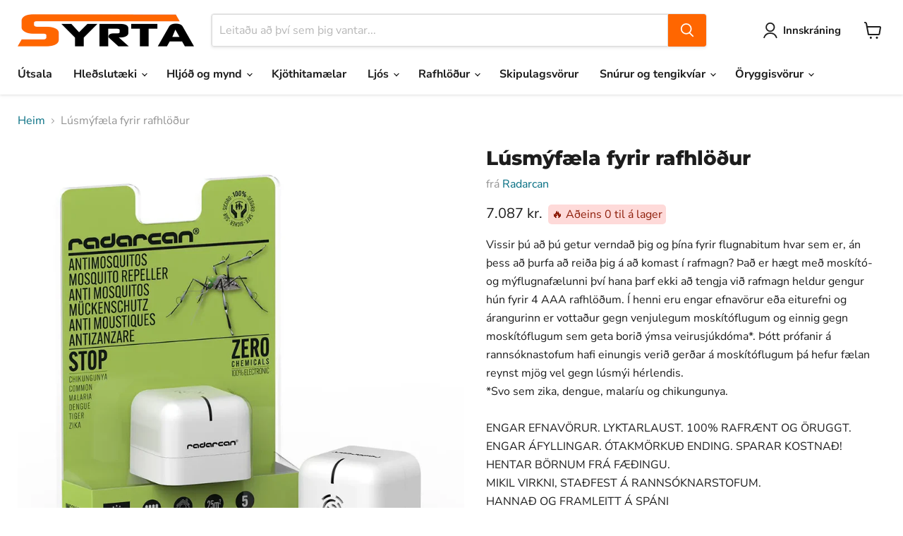

--- FILE ---
content_type: text/html; charset=utf-8
request_url: https://syrta.is/products/lusmyfaela-fyrir-rafhlodur
body_size: 101517
content:
<!doctype html>
<html class="no-js no-touch" lang="is">
  <head>
    <meta charset="utf-8">
    <meta http-equiv="x-ua-compatible" content="IE=edge">

    <link rel="preconnect" href="https://cdn.shopify.com">
    <link rel="preconnect" href="https://fonts.shopifycdn.com">
    <link rel="preconnect" href="https://v.shopify.com">
    <link rel="preconnect" href="https://cdn.shopifycloud.com">

    <title>Lúsmýfæla fyrir rafhlöður — Syrta á Íslandi</title>

    
      <meta name="description" content="Vissir þú að þú getur verndað þig og þína fyrir flugnabitum hvar sem er, án þess að þurfa að reiða þig á að komast í rafmagn? Það er hægt með moskító- og mýflugnafælunni því hana þarf ekki að tengja við rafmagn heldur gengur hún fyrir 4 AAA rafhlöðum. Í henni eru engar efnavörur eða eiturefni og árangurinn er vottaður ">
    

    
      <link rel="shortcut icon" href="//syrta.is/cdn/shop/files/s_32x32.png?v=1677107741" type="image/png">
    

    
      <link rel="canonical" href="https://syrta.is/products/lusmyfaela-fyrir-rafhlodur" />
    

    <meta name="viewport" content="width=device-width">

    
    





<meta property="og:site_name" content="Syrta á Íslandi">
<meta property="og:url" content="https://syrta.is/products/lusmyfaela-fyrir-rafhlodur">
<meta property="og:title" content="Lúsmýfæla fyrir rafhlöður">
<meta property="og:type" content="product">
<meta property="og:description" content="Vissir þú að þú getur verndað þig og þína fyrir flugnabitum hvar sem er, án þess að þurfa að reiða þig á að komast í rafmagn? Það er hægt með moskító- og mýflugnafælunni því hana þarf ekki að tengja við rafmagn heldur gengur hún fyrir 4 AAA rafhlöðum. Í henni eru engar efnavörur eða eiturefni og árangurinn er vottaður ">




    
    
    

    
    
    <meta
      property="og:image"
      content="https://syrta.is/cdn/shop/files/RIS2079_1000px_1200x1200.jpg?v=1765365865"
    />
    <meta
      property="og:image:secure_url"
      content="https://syrta.is/cdn/shop/files/RIS2079_1000px_1200x1200.jpg?v=1765365865"
    />
    <meta property="og:image:width" content="1200" />
    <meta property="og:image:height" content="1200" />
    
    
    <meta property="og:image:alt" content="Lúsmýfæla fyrir rafmagn Radarcan" />
  












<meta name="twitter:title" content="Lúsmýfæla fyrir rafhlöður">
<meta name="twitter:description" content="Vissir þú að þú getur verndað þig og þína fyrir flugnabitum hvar sem er, án þess að þurfa að reiða þig á að komast í rafmagn? Það er hægt með moskító- og mýflugnafælunni því hana þarf ekki að tengja við rafmagn heldur gengur hún fyrir 4 AAA rafhlöðum. Í henni eru engar efnavörur eða eiturefni og árangurinn er vottaður ">


    
    
    
      
      
      <meta name="twitter:card" content="summary">
    
    
    <meta
      property="twitter:image"
      content="https://syrta.is/cdn/shop/files/RIS2079_1000px_1200x1200_crop_center.jpg?v=1765365865"
    />
    <meta property="twitter:image:width" content="1200" />
    <meta property="twitter:image:height" content="1200" />
    
    
    <meta property="twitter:image:alt" content="Lúsmýfæla fyrir rafmagn Radarcan" />
  



    <link rel="preload" href="//syrta.is/cdn/fonts/nunito_sans/nunitosans_n7.25d963ed46da26098ebeab731e90d8802d989fa5.woff2" as="font" crossorigin="anonymous">
    <link rel="preload" as="style" href="//syrta.is/cdn/shop/t/3/assets/theme.css?v=93676432040786920951765873347"><script async crossorigin fetchpriority="high" src="/cdn/shopifycloud/importmap-polyfill/es-modules-shim.2.4.0.js"></script>
<script type="importmap">
{
  "imports": {
    "element.base-media": "//syrta.is/cdn/shop/t/3/assets/element.base-media.js?v=61305152781971747521765873274",
    "element.image.parallax": "//syrta.is/cdn/shop/t/3/assets/element.image.parallax.js?v=59188309605188605141765873311",
    "element.model": "//syrta.is/cdn/shop/t/3/assets/element.model.js?v=101001098341450788491765873269",
    "element.quantity-selector": "//syrta.is/cdn/shop/t/3/assets/element.quantity-selector.js?v=68208048201360514121765873300",
    "element.text.rte": "//syrta.is/cdn/shop/t/3/assets/element.text.rte.js?v=28194737298593644281765873298",
    "element.video": "//syrta.is/cdn/shop/t/3/assets/element.video.js?v=47354384994497331701765873290",
    "es-module-shims": "//syrta.is/cdn/shop/t/3/assets/es-module-shims.min.js?v=3197203922110785981765873324",
    "is-land": "//syrta.is/cdn/shop/t/3/assets/is-land.min.js?v=92343381495565747271765873301",
    "lightbox": "//syrta.is/cdn/shop/t/3/assets/lightbox.js?v=116354114233759933611765873309",
    "product.gallery": "//syrta.is/cdn/shop/t/3/assets/product.gallery.js?v=169430556141423714401765873298",
    "section.slideshow": "//syrta.is/cdn/shop/t/3/assets/section.slideshow.js?v=176892809315355130961765873322",
    "util.events": "//syrta.is/cdn/shop/t/3/assets/util.events.js?v=163430142883111782711765873283",
    "util.misc": "//syrta.is/cdn/shop/t/3/assets/util.misc.js?v=117964846174238173191765873300",
    "util.resource-loader": "//syrta.is/cdn/shop/t/3/assets/util.resource-loader.js?v=81301169148003274841765873291",
    "utility.stylesheet": "//syrta.is/cdn/shop/t/3/assets/utility.stylesheet.js?v=115421978848924304161765873326",
    "vendor.drift-zoom": "//syrta.is/cdn/shop/t/3/assets/vendor.drift-zoom.js?v=58010873367620907491765873287",
    "vendor.in-view": "//syrta.is/cdn/shop/t/3/assets/vendor.in-view.js?v=126891093837844970591765873277",
    "vendor.photoswipe-ui-default": "//syrta.is/cdn/shop/t/3/assets/vendor.photoswipe-ui-default.min.js?v=60644649669025199041765873281",
    "vendor.photoswipe": "//syrta.is/cdn/shop/t/3/assets/vendor.photoswipe.min.js?v=169650331104647059261765873276",
    "vendor.swiper": "//syrta.is/cdn/shop/t/3/assets/vendor.swiper.js?v=76943365775285958891765873315"
  }
}
</script><script>
  if (!(HTMLScriptElement.supports && HTMLScriptElement.supports('importmap'))) {
    const el = document.createElement('script')
    el.async = true
    el.src = "//syrta.is/cdn/shop/t/3/assets/es-module-shims.min.js?v=3197203922110785981765873324"
    document.head.appendChild(el)
  }
</script>
<script type="module" src="//syrta.is/cdn/shop/t/3/assets/is-land.min.js?v=92343381495565747271765873301"></script>
<style data-shopify>:root {
    /* Core Sizes */
    --size-0-25: 0.0625rem; /* 1px */
    --size-0-5: 0.125rem; /* 2px */
    --size-1: 0.25rem; /* 4px */
    --size-1-5: 0.375rem; /* 6px */
    --size-2: 0.5rem; /* 8px */
    --size-2-5: 0.625rem; /* 10px */
    --size-3: 0.75rem; /* 12px */
    --size-3-5: 0.875rem; /* 14px */
    --size-4: 1rem; /* 16px */
    --size-4-5: 1.125rem; /* 18px */
    --size-5: 1.25rem; /* 20px */
    --size-5-5: 1.375rem; /* 22px */
    --size-6: 1.5rem; /* 24px */
    --size-6-5: 1.625rem; /* 26px */
    --size-7: 1.75rem; /* 28px */
    --size-7-5: 1.875rem; /* 30px */
    --size-8: 2rem; /* 32px */
    --size-8-5: 2.125rem; /* 34px */
    --size-9: 2.25rem; /* 36px */
    --size-9-5: 2.375rem; /* 38px */
    --size-10: 2.5rem; /* 40px */
    --size-11: 2.75rem; /* 44px */
    --size-12: 3rem; /* 48px */
    --size-14: 3.5rem; /* 56px */
    --size-16: 4rem; /* 64px */
    --size-18: 4.5rem; /* 72px */
    --size-20: 5rem; /* 80px */
    --size-24: 6rem; /* 96px */
    --size-28: 7rem; /* 112px */
    --size-32: 8rem; /* 128px */

    /* Text Sizes */
    --text-size-2: 0.5rem; /* 8px */
    --text-size-2-5: 0.625rem; /* 10px */
    --text-size-3: 0.75rem; /* 12px */
    --text-size-3-5: 0.875rem; /* 14px */
    --text-size-4: 1rem; /* 16px */
    --text-size-4-5: 1.125rem; /* 18px */
    --text-size-5: 1.25rem; /* 20px */
    --text-size-5-5: 1.375rem; /* 22px */
    --text-size-6: 1.5rem; /* 24px */
    --text-size-6-5: 1.625rem; /* 26px */
    --text-size-7: 1.75rem; /* 28px */
    --text-size-7-5: 1.875rem; /* 30px */
    --text-size-8: 2rem; /* 32px */
    --text-size-8-5: 2.125rem; /* 34px */
    --text-size-9: 2.25rem; /* 36px */
    --text-size-9-5: 2.375rem; /* 38px */
    --text-size-10: 2.5rem; /* 40px */
    --text-size-11: 2.75rem; /* 44px */
    --text-size-12: 3rem; /* 48px */
    --text-size-14: 3.5rem; /* 56px */
    --text-size-16: 4rem; /* 64px */
    --text-size-18: 4.5rem; /* 72px */
    --text-size-20: 5rem; /* 80px */
    --text-size-24: 6rem; /* 96px */
    --text-size-28: 7rem; /* 112px */
    --text-size-32: 8rem; /* 128px */

    /* Line */
    --line-size-none: 0px;
    --line-size-xs: 0.5px;
    --line-size-sm: 1px;
    --line-size-md: 2px;
    --line-size-lg: 4px;
    --line-size-xl: 8px;

    /* Gap */
    --gap-size-none: 0px;
    --gap-size-xs: 8px;
    --gap-size-sm: 16px;
    --gap-size-md: 32px;
    --gap-size-lg: 48px;
    --gap-size-xl: 64px;

    /* Radius */
    --radius-xs: 4px;
    --radius-sm: 8px;
    --radius-md: 12px;
    --radius-lg: 16px;
    --radius-xl: 24px;
    --radius-2xl: 32px;
    --radius-none: 0px;
    --radius-full: 999px;

    /* Dropshadow */
    --shadow-none: 0px 0px 0px 0px rgba(0, 0, 0, 0);
    --shadow-sm: 0px 1px 2px 0px rgba(0, 0, 0, 0.08);
    --shadow-md: 0px 2px 4px -1px rgba(0, 0, 0, 0.08);
    --shadow-lg: 0px 8px 16px -4px rgba(0, 0, 0, 0.08);
    --shadow-xl: 0px 16px 32px -6px rgba(0, 0, 0, 0.12);
    --shadow-2xl: 0px 16px 64px -12px rgba(0, 0, 0, 0.22);

    /* Font Weights */
    --font-weight-100: 100;
    --font-weight-200: 200;
    --font-weight-300: 300;
    --font-weight-400: 400;
    --font-weight-500: 500;
    --font-weight-600: 600;
    --font-weight-700: 700;
    --font-weight-800: 800;
    --font-weight-900: 900;

    /* Letter Spacings */
    --letter-space-2xs: -0.05em;
    --letter-space-xs: -0.03em;
    --letter-space-sm: -0.015em;
    --letter-space-md: 0em;
    --letter-space-lg: 0.015em;
    --letter-space-xl: 0.03em;
    --letter-space-2xl: 0.05em;
    --letter-space-3xl: 0.08em;
    --letter-space-4xl: 0.12em;

    /* Line Heights */
    --line-height-2xs: 0.9;
    --line-height-xs: 1;
    --line-height-sm: 1.1;
    --line-height-md: 1.2;
    --line-height-lg: 1.5;
    --line-height-xl: 1.7;
    --line-height-2xl: 2;

    /* Color Shades */
    --shade-0: 0%;
    --shade-4: 4%;
    --shade-8: 8%;
    --shade-12: 12%;
    --shade-16: 16%;
    --shade-20: 20%;
    --shade-30: 30%;
    --shade-40: 40%;
    --shade-50: 50%;
    --shade-60: 60%;
    --shade-70: 70%;
    --shade-80: 80%;
    --shade-90: 90%;
    --shade-100: 100%;
  }</style><style data-shopify>/* Root Variables */
  :root {
    --root-font-size: 16px;
    --root-color-primary: #000;
    --root-color-secondary: #fff;
  }

  /* Colors */
  :root {
    --color-primary: var(--root-color-primary);
    --color-secondary: var(--root-color-secondary);
    --color-focus: #4a9afc;
    --color-error: #ba4444;
    --color-price: var(--color-primary);
    --color-text-savings: var(--color-primary);
    --disabled-grey: #f6f6f6;
    --disabled-border: #b6b6b6;
    --disabled-grey-text: #b6b6b6;
    --success-green: #56ad6a;
    --success-green-bg: #ecfef0;
    --color-sticky-nav-links: #fff;
  }

  /* Body Font Stack */
  :root {
    --body-font-family: 'Arial';
    --body-font-family-fallback: 'sans-serif';
    --body-font-weight: var(--font-weight-400);
    --body-letter-spacing: var(--letter-space-md);
    --body-line-height: var(--line-height-md);
    --body-text-transform: none;
    --body-lg-font-size: var(--text-size-4);
    --body-md-font-size: var(--text-size-3-5);
    --body-sm-font-size: var(--text-size-3);
    --body-xs-font-size: var(--text-size-2-5);

    @media screen and (min-width: 769px) {
      --body-lg-font-size: var(--text-size-4-5);
      --body-md-font-size: var(--text-size-4);
      --body-sm-font-size: var(--text-size-3-5);
      --body-xs-font-size: var(--text-size-3);
    }
  }

  /* Heading Font Stack */
  :root {
    --heading-font-family: 'Arial';
    --heading-font-family-fallback: 'sans-serif';
    --heading-font-weight: var(--font-weight-700);
    --heading-letter-spacing: var(--letter-space-md);

    --heading-2xl-line-height: var(--line-height-md);
    --heading-xl-line-height: var(--line-height-md);
    --heading-lg-line-height: var(--line-height-md);
    --heading-md-line-height: var(--line-height-md);
    --heading-sm-line-height: var(--line-height-md);
    --heading-xs-line-height: var(--line-height-md);

    --heading-2xl-font-size: var(--text-size-12);
    --heading-xl-font-size: var(--text-size-8);
    --heading-lg-font-size: var(--text-size-6);
    --heading-md-font-size: var(--text-size-5);
    --heading-sm-font-size: var(--text-size-4-5);
    --heading-xs-font-size: var(--text-size-4);

    @media screen and (min-width: 769px) {
      --heading-2xl-font-size: var(--text-size-16);
      --heading-xl-font-size: var(--text-size-12);
      --heading-lg-font-size: var(--text-size-8);
      --heading-md-font-size: var(--text-size-6);
      --heading-sm-font-size: var(--text-size-5);
      --heading-xs-font-size: var(--text-size-4-5);
    }
  }

  /* Accent Font Stack */
  :root {
    --accent-font-family: 'Arial';
    --accent-font-family-fallback: 'sans-serif';
    --accent-font-weight: var(--font-weight-400);
    --accent-letter-spacing: var(--letter-space-4xl);
    --accent-line-height: var(--line-height-md);
    --accent-text-transform: uppercase;
  }

  /* ==================================================================== */
  /* OLD CSS VARIABLES THAT NEEDS TO 🔥 */
  /* ==================================================================== */
  :root {
    --z-index-modal: 30;
    --z-index-toolbar: 7;
    --z-index-header: 6;
    --z-index-header-submenu: 7;
    --z-index-header-bottom-row: 3;
    --z-index-header-drawers: 5;
    --z-index-header-drawers-mobile: 3;
    --z-index-header-search: 7;
    --z-index-loader: 4;
    --z-index-header-search-overlay: 1;
    --url-ico-select: url(//syrta.is/cdn/shop/t/3/assets/ico-select.svg);
    --url-swirl-svg: url(//syrta.is/cdn/shop/t/3/assets/swirl.svg);
    --header-padding-bottom: 0;
    --gutter: 30px;
    --page-width: 1500px;
    --page-width-narrow: 1000px;
    --page-width-gutter-small: 17px;
    --grid-gutter: 22px;
    --grid-gutter-small: 16px;
    --slide-curve: 0.25s cubic-bezier(0.165, 0.84, 0.44, 1);
    --drawer-box-shadow: 0 10px 25px rgba(0, 0, 0, 0.15);
    --product-grid-margin: 10px;
    --product-grid-padding: 12px;
    --product-radius: 10px;
    --page-top-padding: 35px;
    --page-narrow: 780px;
    --page-width-padding: 40px;
    --grid-gutter: 22px;
    --index-section-padding: 60px;
    --section-header-bottom: 40px;
    --size-chart-margin: 30px 0;
    --size-chart-icon-margin: 5px;
    --newsletter-reminder-padding: 20px 30px 20px 25px;
    --text-frame-margin: 10px;
    --desktop-menu-chevron-size: 10px;
    --site-nav-item-padding: 20px;
    --site-nav-item-padding-top-bottom: 16px;
    --site-nav-icon-padding: 12px;
  }

  @media screen and (max-width: 768px) {
    :root {
      --page-top-padding: 15px;
      --page-narrow: 330px;
      --page-width-padding: 17px;
      --grid-gutter: 16px;
      --index-section-padding: 40px;
      --section-header-bottom: 25px;
      --text-frame-margin: 7px;
    }
  }</style>
<style data-shopify>:root {
    --text-size-scale-n-4: var(--text-size-2); /* 8px */
    --text-size-scale-n-3: var(--text-size-2-5); /* 10px */
    --text-size-scale-n-2: var(--text-size-3); /* 12px */
    --text-size-scale-n-1: var(--text-size-3-5); /* 14px */
    --text-size-scale-n0: var(--text-size-4); /* 16px */
    --text-size-scale-n1: var(--text-size-4-5); /* 18px */
    --text-size-scale-n2: var(--text-size-5); /* 20px */
    --text-size-scale-n3: var(--text-size-6); /* 24px */
    --text-size-scale-n4: var(--text-size-6-5); /* 26px */
    --text-size-scale-n5: var(--text-size-7); /* 28px */
    --text-size-scale-n6: var(--text-size-8); /* 32px */
    --text-size-scale-n7: var(--text-size-9); /* 36px */
    --text-size-scale-n8: var(--text-size-10); /* 40px */
    --text-size-scale-n9: var(--text-size-12); /* 48px */
    --text-size-scale-n10: var(--text-size-14); /* 56px */
    --text-size-scale-n11: var(--text-size-16); /* 64px */
    --text-size-scale-n12: var(--text-size-18); /* 72px */
    --text-size-scale-n13: var(--text-size-20); /* 80px */
    --text-size-scale-n14: var(--text-size-24); /* 96px */

    --font-weight-scale-n-3: var(--font-weight-100);
    --font-weight-scale-n-2: var(--font-weight-200);
    --font-weight-scale-n-1: var(--font-weight-300);
    --font-weight-scale-n0: var(--font-weight-400);
    --font-weight-scale-n1: var(--font-weight-500);
    --font-weight-scale-n2: var(--font-weight-600);
    --font-weight-scale-n3: var(--font-weight-700);
    --font-weight-scale-n4: var(--font-weight-800);
    --font-weight-scale-n5: var(--font-weight-900);

    --letter-spacing-scale-n-3: var(--letter-space-2xs);
    --letter-spacing-scale-n-2: var(--letter-space-xs);
    --letter-spacing-scale-n-1: var(--letter-space-sm);
    --letter-spacing-scale-n0: var(--letter-space-md);
    --letter-spacing-scale-n1: var(--letter-space-lg);
    --letter-spacing-scale-n2: var(--letter-space-xl);
    --letter-spacing-scale-n3: var(--letter-space-2xl);
    --letter-spacing-scale-n4: var(--letter-space-3xl);
    --letter-spacing-scale-n5: var(--letter-space-4xl);

    --line-height-scale-n-3: var(--line-height-2xs);
    --line-height-scale-n-2: var(--line-height-xs);
    --line-height-scale-n-1: var(--line-height-sm);
    --line-height-scale-n0: var(--line-height-md);
    --line-height-scale-n1: var(--line-height-lg);
    --line-height-scale-n2: var(--line-height-xl);
    --line-height-scale-n3: var(--line-height-2xl);

    /* Body Font Scales */--body-letter-spacing: var(--letter-spacing-scale-n0);--body-line-height: var(--line-height-scale-n1);--body-lg-font-size: var(--text-size-scale-n0);
      --body-md-font-size: var(--text-size-scale-n-1);
      --body-sm-font-size: var(--text-size-scale-n-2);
      --body-xs-font-size: var(--text-size-scale-n-3);/* Heading Font Scales */--heading-letter-spacing: var(--letter-spacing-scale-n0);--heading-line-height: var(--line-height-scale-n0);/* Accent Font Scales */@media screen and (min-width: 769px) {
      /* Body Font Desktop Sizes */--body-lg-font-size: var(--text-size-scale-n1);
        --body-md-font-size: var(--text-size-scale-n0);
        --body-sm-font-size: var(--text-size-scale-n-1);
        --body-xs-font-size: var(--text-size-scale-n-2);/* Heading Desktop Font Sizes */--heading-2xl-font-size: max(var(--text-size-scale-n11), var(--body-md-font-size));
        --heading-xl-font-size: max(var(--text-size-scale-n9), var(--body-md-font-size));
        --heading-lg-font-size: max(var(--text-size-scale-n6), var(--body-md-font-size));
        --heading-md-font-size: max(var(--text-size-scale-n3), var(--body-md-font-size));
        --heading-sm-font-size: max(var(--text-size-scale-n2), var(--body-md-font-size));
        --heading-xs-font-size: max(var(--text-size-scale-n1), var(--body-md-font-size));}
  }</style>
<style data-shopify>:root {
    

    
  }

  

  

  /* LEGACY TOKENS THAT WE NEED TO KILLLLLLLLLLLLL */
  /* --------------------------------------------- */

  :root {
    /* Fixed colors */
    --color-price: ;
    --color-text-savings: ;

    /* TODO: Move to component that uses this */
    --color-button-primary: #000; /* TODO: Remove this */
    --color-button-primary-light: #1a1a1a; /* TODO: Remove this */
    --color-button-primary-dim: #000000; /* TODO: Remove this */
    --color-button-primary-text: #ffffff; /* TODO: Remove this */

    --color-sale-tag: ;
    --color-sale-tag-text: ;
  }</style><style data-shopify>
  :root {
    

    --color-background: #fff;
    --color-background-alpha-0: rgba(255, 255, 255, 0);
    --color-background-alpha-90: rgba(255, 255, 255, 0.9);

    /* Typography */
    
    
    --color-headings: #1d1d1d;
    --color-text: #1d1d1d;

    --color-text-05: #f4f4f4;
    --color-text-05-alpha-0: rgba(244, 244, 244, 0);

    --color-text-hover: #1d1d1d;
    --color-text-light: #1d1d1d;
    --color-links: #046e82;
    --color-link-hover: #1d1d1d;

    /* Products */
    --color-products-in-stock: #268c0b;
    --color-products-low-stock: #cc1313;
    --color-products-no-stock: #121212;

    /* Buttons */
    
    

    --color-button-text: #ffffff;
    --color-button-background: #f04f36;
    --color-button-background-hover: #f2614a;

    --color-button-background-focus: #dddddd;
    --color-button-disable: #939393;

    --color-button-secondary-text: #f04f36;
    --color-button-secondary-background: #ffffff;
    --color-button-secondary-background-hover: #ffffff;
    --color-button-secondary-background-focus: #e6e6e6;
    --color-button-secondary-border: #dddddd;
    --color-button-secondary-border-hover: #c7c7c7;

    --button-primary-text-color: #ffffff;
    --button-primary-text-color-highlight: #ffffff;
    --button-primary-bg-color: #000000;
    --button-primary-bg-color-highlight: #606060;
    --button-primary-border-color: rgba(0,0,0,0);
    --button-primary-border-color-highlight: rgba(0,0,0,0);

    --button-secondary-text-color: #000000;
    --button-secondary-text-color-highlight: #ffffff;
    --button-secondary-bg-color: rgba(0,0,0,0);
    --button-secondary-bg-color-highlight: #000000;
    --button-secondary-border-color: #000000;
    --button-secondary-border-color-highlight: #000000;

    --button-link-text-color: #000000;
    --button-link-text-color-highlight: #ccc;

    /* Header */
    --color-header-text: #1d1d1d;
    --color-header-background: #fff;

    /* Forms */
    
    --color-input-text: #4d4d4d;

    --color-input-text-hover: #dddddd;

    --color-input-background: #fff;
    --color-input-background-hover: #f4f4f4;

    --color-input-border: #dddddd;
    --color-input-border-alpha-25: rgba(221, 221, 221, 0.25);


    --color-input-border-morph-2: #c7c7c7;
    --color-input-border-morph-4: #b1b1b1;
    --color-input-border-morph-10: #858585;
    --color-input-border-morph-12: #767676;

    --color-input-border-hover: #c7c7c7;

    --color-product-sale-accent: #f04f36;
    --color-product-review-star: #ffab41;

    /* Footer */
    --color-footer-text: #1d1d1d;

    --color-footer-background: #f5f3ed;


    --color-footer-link: #3c3c3c;
    --color-footer-color-alt: rgba(29, 29, 29, 0.8);
    --color-additional-accent: rgba(29, 29, 29, 0.5);

    /* Placeholders */
    --color-placeholder-background: #ededed;
    --color-placeholder-fill: #b0b0b0;

    /* General */
    
    
    
    --color-black: #000;
    --color-white: #fff;

    --color-border: #808080;
    --color-border-modify: rgba(128, 128, 128, 0.3);
    --color-border-less-soft: rgba(0, 0, 0, 0.25);
    --color-border-soft: rgba(0, 0, 0, 0.15);
    --color-border-softer: rgba(0, 0, 0, 0.1);


    --color-overlay-background: Liquid error (snippets/head.styles.legacy-settings-color line 118): Alpha must be a float between 0 and 1;


    --color-background-8: #ededed;
    --color-background-4: #f6f6f6;

    --color-background-light: #f2f2f2;
    --color-search-category-background: #e8e8e8;

    --color-box-shadow-border: rgba(128, 128, 128, 0.16);
    --color-box-shadow-shadow: rgba(128, 128, 128, 0.11);
    --color-box-shadow-border-focused: rgba(128, 128, 128, 0.5);
    --color-box-shadow-shadow-focused: rgba(128, 128, 128, 0.5);

    --color-box-shadow-shadow-headings: rgba(128, 128, 128, 0.05);

    --color-error: #f05d5d;
    --color-success: #51a551;
    --color-warning: #dfa354;
    --color-highlight: #fffbd9;
    --color-notice: --color-text;
    --color-sale: --color-product-sale-accent;
    --color-star: --color-product-review-star;
    --color-star-empty: #8e8e8e;

    --color-facebook: #425dab;
    --color-x: #000;
    --color-pinterest: #bd1c1c;
    --color-linkedin: #0077B5;
  }
</style>
<style data-shopify>:root {
    --heading-font-family: 'Open Sans', sans-serif;
    --heading-font-weight: 400;
    --heading-letter-spacing: 0px;
    --body-font-family: 'Open Sans', sans-serif;

    --heading-font-style: normal;
    --subheading-font-family: 'Open Sans', sans-serif;
    --button-font-family: 'Open Sans', sans-serif;

    /* Font sizes */
    --heading-xl-font-size: 40px;
    --heading-lg-font-size: 20px;
    --body-md-font-size: 15px;

    --button-primary-font-size: 1rem;
    --button-primary-line-height: inherit;

    --button-secondary-font-size: 1rem;
    --button-secondary-line-height: inherit;

    --button-link-style-font-size: 1rem;
    --button-link-style-line-height: inherit;

    --heading-responsive: 1;
    --subheading-responsive: 1;

    /* Button styles */
    --button-font-weight: 700;
    --button-font-style: normal;
    --button-letter-spacing: 0px;
    --button-transition-speed: 0.3s;
    --button-font-capitalization: none;

    --button-primary-border-radius: 0px;
    --button-secondary-border-radius: 0px;
    --button-link-underline-thickness: 1px;
    --button-link-underline-style: solid;
  }</style>
<style-sheet name="vendor.flickity.css" remove-duplicate="true" load="async" style="display: none;"><link href="//syrta.is/cdn/shop/t/3/assets/vendor.flickity.css?v=168134560433028609901765873327" rel="preload" as="style" onload="this.rel='stylesheet'">
<script type="module" src="//syrta.is/cdn/shop/t/3/assets/utility.stylesheet.js?v=115421978848924304161765873326"></script></style-sheet>

<style-sheet name="vendor.swiper.css" remove-duplicate="true" load="async" style="display: none;"><link href="//syrta.is/cdn/shop/t/3/assets/vendor.swiper.css?v=103091539061108917781765873289" rel="preload" as="style" onload="this.rel='stylesheet'">
<script type="module" src="//syrta.is/cdn/shop/t/3/assets/utility.stylesheet.js?v=115421978848924304161765873326"></script></style-sheet>



<style data-shopify>
  :root {
    /* Backgrounds */
    
    

    --color-background: 
      
rgb(255, 255, 255)
    ;
    --color-background-alpha-0: rgba(255, 255, 255, 0);
    --color-background-alpha-90: rgba(255, 255, 255, 0.9);

    /* Typography */
    --color-headings: #1d1d1d;
    --color-text: #1d1d1d;

    --color-text-05: #f4f4f4;
    --color-text-05-alpha-0: rgba(244, 244, 244, 0);

    
    

    
    
    
    

    --color-text-hover: 
      
#3a3a3a
    ;
    --color-text-light: #949494;
    --color-links: #046e82;

    
    
    

    --color-link-hover: 
      
#046173
    ;

    /* Products */
    --color-products-in-stock: #3C9342;
    --color-products-low-stock: #E99114;
    --color-products-no-stock: #BF262F;

    /* Buttons */
    --color-button-text: #ffffff;
    --color-button-background: #ff6600;
    --color-button-background-hover: rgb(255, 117, 26);

    
    

    --color-button-background-focus: 
      
#e05a00
    ;
    --color-button-disable: #808080;

    --color-button-secondary-text: #ff6600;
    --color-button-secondary-background: #ffffff;
    --color-button-secondary-background-hover: rgb(255, 255, 255);

    
    

    --color-button-secondary-background-focus: 
      
#ebebeb
    ;
    --color-button-secondary-border: #dddddd;

    
    

    --color-button-secondary-border-hover: 
      
#cecece
    ;

    /* Header */
    --color-header-text: #1d1d1d;

    
    

    --color-header-background: 
      
rgb(255, 255, 255)
    ;

    /* Forms */
    --color-input-text: #4d4d4d;

    
    

    --color-input-text-hover: 
      
#434343
    ;

    --color-input-background: #ffffff;
    --color-input-background-hover: #f4f4f4;

    --color-input-border: #dddddd;
    --color-input-border-alpha-25: rgba(221, 221, 221, 0.25);

    

    
    

    
    

    
    

    
    

    --color-input-border-morph-2: 
      
#cecece
    ;
    --color-input-border-morph-4: 
      
#bebebe
    ;
    --color-input-border-morph-10: 
      
#919191
    ;
    --color-input-border-morph-12: 
      
#818181
    ;

    --color-input-border-hover: 
      
#cecece
    ;

    --color-product-sale-accent: #ff6600;
    --color-product-review-star: #ffab41;

    /* Footer */
    --color-footer-text: #1d1d1d;

    
    

    --color-footer-background: 
      
rgb(221, 221, 221)
    ;

    
    

    --color-footer-link: 
      
#282828
    ;
    --color-footer-color-alt: rgba(29, 29, 29, 0.8);
    --color-additional-accent: rgba(29, 29, 29, 0.5);

    /* Placeholders */
    --color-placeholder-background: #ededed;
    --color-placeholder-fill: #b0b0b0;

    /* General */
    
    

    --color-black: #000;
    --color-white: #fff;

    
    
    
    

    
    

    --color-border: rgb(128, 128, 128);
    --color-border-modify: rgba(128, 128, 128, 0.3);
    --color-border-less-soft: rgba(0, 0, 0, 0.25);
    --color-border-soft: rgba(0, 0, 0, 0.15);
    --color-border-softer: rgba(0, 0, 0, 0.1);

    

    --color-overlay-background: rgba(0, 0, 0, 0.5);

    

    --color-background-8: #ededed;
    --color-background-4: #f6f6f6;

    --color-background-light: #f4f4f4;
    --color-search-category-background: #e8e8e8;

    --color-box-shadow-border: rgba(128, 128, 128, 0.16);
    --color-box-shadow-shadow: rgba(128, 128, 128, 0.11);
    --color-box-shadow-border-focused: rgba(128, 128, 128, 0.5);
    --color-box-shadow-shadow-focused: rgba(128, 128, 128, 0.5);

    --color-box-shadow-shadow-headings: rgba(128, 128, 128, 0.05);

    --color-error: #f05d5d;
    --color-success: #51a551;
    --color-warning: #dfa354;
    --color-highlight: #fffbd9;
    --color-notice: --color-text;
    --color-sale: --color-product-sale-accent;
    --color-star: --color-product-review-star;
    --color-star-empty: #8e8e8e;

    --color-facebook: #425dab;
    --color-x: #000;
    --color-pinterest: #bd1c1c;
    --color-linkedin: #0077B5;
  }
</style>

<style data-shopify>:root {
    /* Override heading font stack with empire legacy settings */
    --heading-font-family: Montserrat,sans-serif;
    --heading-font-scale: 1.0;
    --heading-font-weight: 800;
    --heading-font-style: normal;
    --heading-font-capitalization: initial;
    --heading-letter-spacing: 0.0em;
    --subheading-font-family: 'Nunito Sans', sans-serif;
    --button-font-family: "Nunito Sans",sans-serif;
    --button-font-weight: 700;
    --button-font-style: normal;
    --button-font-capitalization: initial;
    --button-letter-spacing: 0.0em;

    --heading-responsive: 1;
    --subheading-responsive: 1;
    --body-font-family: "Nunito Sans";
  }</style><script>window.performance && window.performance.mark && window.performance.mark('shopify.content_for_header.start');</script><meta name="google-site-verification" content="mojZhtO8O69mDM7o4AVkkOrGAIa3QbzRQO2aMDwT46U">
<meta id="shopify-digital-wallet" name="shopify-digital-wallet" content="/72027242815/digital_wallets/dialog">
<link rel="alternate" type="application/json+oembed" href="https://syrta.is/products/lusmyfaela-fyrir-rafhlodur.oembed">
<script async="async" src="/checkouts/internal/preloads.js?locale=is-IS"></script>
<script id="shopify-features" type="application/json">{"accessToken":"209386319232a7049d9c73a22c6f6826","betas":["rich-media-storefront-analytics"],"domain":"syrta.is","predictiveSearch":true,"shopId":72027242815,"locale":"en"}</script>
<script>var Shopify = Shopify || {};
Shopify.shop = "syrta-is.myshopify.com";
Shopify.locale = "is";
Shopify.currency = {"active":"ISK","rate":"1.0"};
Shopify.country = "IS";
Shopify.theme = {"name":"12\/17\/25 uppfærsla af Empire","id":182987129151,"schema_name":"Empire","schema_version":"12.2.1","theme_store_id":838,"role":"main"};
Shopify.theme.handle = "null";
Shopify.theme.style = {"id":null,"handle":null};
Shopify.cdnHost = "syrta.is/cdn";
Shopify.routes = Shopify.routes || {};
Shopify.routes.root = "/";</script>
<script type="module">!function(o){(o.Shopify=o.Shopify||{}).modules=!0}(window);</script>
<script>!function(o){function n(){var o=[];function n(){o.push(Array.prototype.slice.apply(arguments))}return n.q=o,n}var t=o.Shopify=o.Shopify||{};t.loadFeatures=n(),t.autoloadFeatures=n()}(window);</script>
<script id="shop-js-analytics" type="application/json">{"pageType":"product"}</script>
<script defer="defer" async type="module" src="//syrta.is/cdn/shopifycloud/shop-js/modules/v2/client.init-shop-cart-sync_BApSsMSl.en.esm.js"></script>
<script defer="defer" async type="module" src="//syrta.is/cdn/shopifycloud/shop-js/modules/v2/chunk.common_CBoos6YZ.esm.js"></script>
<script type="module">
  await import("//syrta.is/cdn/shopifycloud/shop-js/modules/v2/client.init-shop-cart-sync_BApSsMSl.en.esm.js");
await import("//syrta.is/cdn/shopifycloud/shop-js/modules/v2/chunk.common_CBoos6YZ.esm.js");

  window.Shopify.SignInWithShop?.initShopCartSync?.({"fedCMEnabled":true,"windoidEnabled":true});

</script>
<script>(function() {
  var isLoaded = false;
  function asyncLoad() {
    if (isLoaded) return;
    isLoaded = true;
    var urls = ["https:\/\/api.fastbundle.co\/scripts\/src.js?shop=syrta-is.myshopify.com","https:\/\/static2.rapidsearch.dev\/resultpage.js?shop=syrta-is.myshopify.com"];
    for (var i = 0; i < urls.length; i++) {
      var s = document.createElement('script');
      s.type = 'text/javascript';
      s.async = true;
      s.src = urls[i];
      var x = document.getElementsByTagName('script')[0];
      x.parentNode.insertBefore(s, x);
    }
  };
  if(window.attachEvent) {
    window.attachEvent('onload', asyncLoad);
  } else {
    window.addEventListener('load', asyncLoad, false);
  }
})();</script>
<script id="__st">var __st={"a":72027242815,"offset":0,"reqid":"1dcfaa30-fbc9-4619-9e43-e897087caa93-1768909693","pageurl":"syrta.is\/products\/lusmyfaela-fyrir-rafhlodur","u":"e69428251308","p":"product","rtyp":"product","rid":8652291866943};</script>
<script>window.ShopifyPaypalV4VisibilityTracking = true;</script>
<script id="captcha-bootstrap">!function(){'use strict';const t='contact',e='account',n='new_comment',o=[[t,t],['blogs',n],['comments',n],[t,'customer']],c=[[e,'customer_login'],[e,'guest_login'],[e,'recover_customer_password'],[e,'create_customer']],r=t=>t.map((([t,e])=>`form[action*='/${t}']:not([data-nocaptcha='true']) input[name='form_type'][value='${e}']`)).join(','),a=t=>()=>t?[...document.querySelectorAll(t)].map((t=>t.form)):[];function s(){const t=[...o],e=r(t);return a(e)}const i='password',u='form_key',d=['recaptcha-v3-token','g-recaptcha-response','h-captcha-response',i],f=()=>{try{return window.sessionStorage}catch{return}},m='__shopify_v',_=t=>t.elements[u];function p(t,e,n=!1){try{const o=window.sessionStorage,c=JSON.parse(o.getItem(e)),{data:r}=function(t){const{data:e,action:n}=t;return t[m]||n?{data:e,action:n}:{data:t,action:n}}(c);for(const[e,n]of Object.entries(r))t.elements[e]&&(t.elements[e].value=n);n&&o.removeItem(e)}catch(o){console.error('form repopulation failed',{error:o})}}const l='form_type',E='cptcha';function T(t){t.dataset[E]=!0}const w=window,h=w.document,L='Shopify',v='ce_forms',y='captcha';let A=!1;((t,e)=>{const n=(g='f06e6c50-85a8-45c8-87d0-21a2b65856fe',I='https://cdn.shopify.com/shopifycloud/storefront-forms-hcaptcha/ce_storefront_forms_captcha_hcaptcha.v1.5.2.iife.js',D={infoText:'Protected by hCaptcha',privacyText:'Privacy',termsText:'Terms'},(t,e,n)=>{const o=w[L][v],c=o.bindForm;if(c)return c(t,g,e,D).then(n);var r;o.q.push([[t,g,e,D],n]),r=I,A||(h.body.append(Object.assign(h.createElement('script'),{id:'captcha-provider',async:!0,src:r})),A=!0)});var g,I,D;w[L]=w[L]||{},w[L][v]=w[L][v]||{},w[L][v].q=[],w[L][y]=w[L][y]||{},w[L][y].protect=function(t,e){n(t,void 0,e),T(t)},Object.freeze(w[L][y]),function(t,e,n,w,h,L){const[v,y,A,g]=function(t,e,n){const i=e?o:[],u=t?c:[],d=[...i,...u],f=r(d),m=r(i),_=r(d.filter((([t,e])=>n.includes(e))));return[a(f),a(m),a(_),s()]}(w,h,L),I=t=>{const e=t.target;return e instanceof HTMLFormElement?e:e&&e.form},D=t=>v().includes(t);t.addEventListener('submit',(t=>{const e=I(t);if(!e)return;const n=D(e)&&!e.dataset.hcaptchaBound&&!e.dataset.recaptchaBound,o=_(e),c=g().includes(e)&&(!o||!o.value);(n||c)&&t.preventDefault(),c&&!n&&(function(t){try{if(!f())return;!function(t){const e=f();if(!e)return;const n=_(t);if(!n)return;const o=n.value;o&&e.removeItem(o)}(t);const e=Array.from(Array(32),(()=>Math.random().toString(36)[2])).join('');!function(t,e){_(t)||t.append(Object.assign(document.createElement('input'),{type:'hidden',name:u})),t.elements[u].value=e}(t,e),function(t,e){const n=f();if(!n)return;const o=[...t.querySelectorAll(`input[type='${i}']`)].map((({name:t})=>t)),c=[...d,...o],r={};for(const[a,s]of new FormData(t).entries())c.includes(a)||(r[a]=s);n.setItem(e,JSON.stringify({[m]:1,action:t.action,data:r}))}(t,e)}catch(e){console.error('failed to persist form',e)}}(e),e.submit())}));const S=(t,e)=>{t&&!t.dataset[E]&&(n(t,e.some((e=>e===t))),T(t))};for(const o of['focusin','change'])t.addEventListener(o,(t=>{const e=I(t);D(e)&&S(e,y())}));const B=e.get('form_key'),M=e.get(l),P=B&&M;t.addEventListener('DOMContentLoaded',(()=>{const t=y();if(P)for(const e of t)e.elements[l].value===M&&p(e,B);[...new Set([...A(),...v().filter((t=>'true'===t.dataset.shopifyCaptcha))])].forEach((e=>S(e,t)))}))}(h,new URLSearchParams(w.location.search),n,t,e,['guest_login'])})(!0,!0)}();</script>
<script integrity="sha256-4kQ18oKyAcykRKYeNunJcIwy7WH5gtpwJnB7kiuLZ1E=" data-source-attribution="shopify.loadfeatures" defer="defer" src="//syrta.is/cdn/shopifycloud/storefront/assets/storefront/load_feature-a0a9edcb.js" crossorigin="anonymous"></script>
<script data-source-attribution="shopify.dynamic_checkout.dynamic.init">var Shopify=Shopify||{};Shopify.PaymentButton=Shopify.PaymentButton||{isStorefrontPortableWallets:!0,init:function(){window.Shopify.PaymentButton.init=function(){};var t=document.createElement("script");t.src="https://syrta.is/cdn/shopifycloud/portable-wallets/latest/portable-wallets.en.js",t.type="module",document.head.appendChild(t)}};
</script>
<script data-source-attribution="shopify.dynamic_checkout.buyer_consent">
  function portableWalletsHideBuyerConsent(e){var t=document.getElementById("shopify-buyer-consent"),n=document.getElementById("shopify-subscription-policy-button");t&&n&&(t.classList.add("hidden"),t.setAttribute("aria-hidden","true"),n.removeEventListener("click",e))}function portableWalletsShowBuyerConsent(e){var t=document.getElementById("shopify-buyer-consent"),n=document.getElementById("shopify-subscription-policy-button");t&&n&&(t.classList.remove("hidden"),t.removeAttribute("aria-hidden"),n.addEventListener("click",e))}window.Shopify?.PaymentButton&&(window.Shopify.PaymentButton.hideBuyerConsent=portableWalletsHideBuyerConsent,window.Shopify.PaymentButton.showBuyerConsent=portableWalletsShowBuyerConsent);
</script>
<script data-source-attribution="shopify.dynamic_checkout.cart.bootstrap">document.addEventListener("DOMContentLoaded",(function(){function t(){return document.querySelector("shopify-accelerated-checkout-cart, shopify-accelerated-checkout")}if(t())Shopify.PaymentButton.init();else{new MutationObserver((function(e,n){t()&&(Shopify.PaymentButton.init(),n.disconnect())})).observe(document.body,{childList:!0,subtree:!0})}}));
</script>
<link rel="stylesheet" media="screen" href="//syrta.is/cdn/shop/t/3/compiled_assets/styles.css?v=3376">
<script>window.performance && window.performance.mark && window.performance.mark('shopify.content_for_header.end');</script>

    <style>
      :root {
        /* ------------------------------------------------------------
          Typography
        ------------------------------------------------------------ */
        /* Body */
        --element-text-font-family--body: "Nunito Sans", sans-serif;
        --element-text-font-weight--body: 400;
        --element-text-font-size--rte-body: 16px;
        --element-text-line-height--body: var(--line-height-lg);
        /* Headings */
        --element-text-font-family--heading: Montserrat, sans-serif;
        --element-text-font-weight--heading: 800;
        --element-text-letter-spacing--heading: 0.0em;
        --element-text-text-transform--heading: none;--element-text-font-size--heading-xl: 26.25px;
            @media screen and (max-width: 719px) {
              --element-text-font-size--heading-xl: 22.5px;
            }/* Buttons */
        --element-button-font-size: 13px;
        --element-button-radius: 3px;
        --element-badge-radius: 0px;
        --element-badge-px: var(--size-2);
        --element-badge-py: var(--size-0-5);
        
        /* ------------------------------------------------------------
          Colors
        ------------------------------------------------------------ */
        --color-primary: #1d1d1d; 
        --color-secondary: #ffffff;
        --root-color-primary: #1d1d1d; 
        --root-color-secondary: #ffffff;
        --element-text-color: #1d1d1d;
        --color-sale-tag-text: #fff ;
        --color-sale-tag: #ff6600;
      }

      /* Override Shopify Payment Button styles */
      .shopify-payment-button .shopify-payment-button__button--unbranded,
      .shopify-payment-button .shopify-payment-button__button {
        --element-text-line-height--body-md: 1;
        --element-button-text-transform: none;
        --element-button-letter-spacing: 0.0em;
        --element-button-font-family: "Nunito Sans", sans-serif;
        --color-primary: #ff6600;
        border: none!important;
      }

      .add-to-cart-button{
        --element-text-line-height--body-md: 1;
        --element-button-font-size: var(--font-size-button-large);
        --element-button-text-transform: none;
        --element-button-letter-spacing: 0.0em;
        --element-button-font-family: "Nunito Sans", sans-serif;
        --element-text-font-weight: 700;
        --element-text-color: #ff6600;
        --element-button-color-secondary: #ffffff;
        box-shadow: inset 0 0 0 1px #dddddd;
      }

      .add-to-cart-button:focus-visible{
        box-shadow: 0 0 0 2px #fff, 0 0 0 5px #19f6, 0 3px 8px #0000001a;
      }

      .add-to-cart-button:not(.element-button--inverted) {
        --element-button-color-primary: #ffffff;
        --element-button-color-secondary: #1d1d1d;
      }

      .element-button{
        box-sizing: border-box;
      }

      .product-title{
        --element-text-color: #1d1d1d;
      }
        
      .vendor{
        --element-text-color: #046e82;
        text-decoration: none;
      }

      .sale-price{
        --element-text-color: #ff6600;
      }

      .compare-at-price{
        --element-text-color: #949494;
      }

      .variant-option-value-name-selected{
        --element-button-color-primary: white!important;
        --element-button-color-secondary: #046e82!important;
      }

      .sku{
        --element-text-color: #949494;
      }

      .inventory-status--low-stock {
        --element-text-color: #E99114;
      }

      .inventory-status--in-stock {
        --element-text-color: #3C9342;
      }

      .inventory-status--sold-out {
        --element-text-color: #BF262F;
      }

      .overlay-lightbox__overlay {
        z-index: 10000;
      }

      .element-text--rte ul {
        padding-left: 20px;
        margin: 1rem 0;
      }

      .element-text--rte table {
        display: block;
        border-collapse: collapse;
        width: fit-content;
        max-width: 100%;
        height: auto;
        overflow: auto;
        white-space: nowrap;
        box-shadow: 0 1px 4px rgba(0, 0, 0, 0.1);
      }

      .element-text--rte table th,
      .element-text--rte table td {
        border: 1px solid rgba(0, 0, 0, 0.1);
      }

      .element-text--rte table th {
        font-family: var(--element-text-font-family--heading);
        font-weight: var(--element-text-font-weight--heading);
        font-size: var(--element-text-font-size--rte-body);
        padding: 8px;
        text-align: left;
        color: var(--color-primary);
      }

      .element-text--rte table td {
        font-size: var(--element-text-font-size--rte-body);
        padding: 0.75rem 1rem;
      }
    </style>

    <link href="//syrta.is/cdn/shop/t/3/assets/theme.css?v=93676432040786920951765873347" rel="stylesheet" type="text/css" media="all" />

    
      <link href="//syrta.is/cdn/shop/t/3/assets/ripple.css?v=100240391239311985871765873347" rel="stylesheet" type="text/css" media="all" />
    

    
    <script>
      window.Theme = window.Theme || {};
      window.Theme.version = '12.2.1';
      window.Theme.name = 'Empire';
      window.Theme.routes = {
        "root_url": "/",
        "account_url": "/account",
        "account_login_url": "https://shopify.com/72027242815/account?locale=is&region_country=IS",
        "account_logout_url": "/account/logout",
        "account_register_url": "https://shopify.com/72027242815/account?locale=is",
        "account_addresses_url": "/account/addresses",
        "collections_url": "/collections",
        "all_products_collection_url": "/collections/all",
        "search_url": "/search",
        "predictive_search_url": "/search/suggest",
        "cart_url": "/cart",
        "cart_add_url": "/cart/add",
        "cart_change_url": "/cart/change",
        "cart_clear_url": "/cart/clear",
        "product_recommendations_url": "/recommendations/products",
      };
    </script>
    

    


  <script type="text/javascript">
    window.RapidSearchAdmin = false;
  </script>


<!-- BEGIN app block: shopify://apps/seowill-seoant-ai-seo/blocks/seoant-core/8e57283b-dcb0-4f7b-a947-fb5c57a0d59d -->
<!--SEOAnt Core By SEOAnt Teams, v0.1.6 START -->







    <!-- BEGIN app snippet: Product-JSON-LD --><!-- END app snippet -->


<!-- SON-LD generated By SEOAnt END -->



<!-- Start : SEOAnt BrokenLink Redirect --><script type="text/javascript">
    !function(t){var e={};function r(n){if(e[n])return e[n].exports;var o=e[n]={i:n,l:!1,exports:{}};return t[n].call(o.exports,o,o.exports,r),o.l=!0,o.exports}r.m=t,r.c=e,r.d=function(t,e,n){r.o(t,e)||Object.defineProperty(t,e,{enumerable:!0,get:n})},r.r=function(t){"undefined"!==typeof Symbol&&Symbol.toStringTag&&Object.defineProperty(t,Symbol.toStringTag,{value:"Module"}),Object.defineProperty(t,"__esModule",{value:!0})},r.t=function(t,e){if(1&e&&(t=r(t)),8&e)return t;if(4&e&&"object"===typeof t&&t&&t.__esModule)return t;var n=Object.create(null);if(r.r(n),Object.defineProperty(n,"default",{enumerable:!0,value:t}),2&e&&"string"!=typeof t)for(var o in t)r.d(n,o,function(e){return t[e]}.bind(null,o));return n},r.n=function(t){var e=t&&t.__esModule?function(){return t.default}:function(){return t};return r.d(e,"a",e),e},r.o=function(t,e){return Object.prototype.hasOwnProperty.call(t,e)},r.p="",r(r.s=11)}([function(t,e,r){"use strict";var n=r(2),o=Object.prototype.toString;function i(t){return"[object Array]"===o.call(t)}function a(t){return"undefined"===typeof t}function u(t){return null!==t&&"object"===typeof t}function s(t){return"[object Function]"===o.call(t)}function c(t,e){if(null!==t&&"undefined"!==typeof t)if("object"!==typeof t&&(t=[t]),i(t))for(var r=0,n=t.length;r<n;r++)e.call(null,t[r],r,t);else for(var o in t)Object.prototype.hasOwnProperty.call(t,o)&&e.call(null,t[o],o,t)}t.exports={isArray:i,isArrayBuffer:function(t){return"[object ArrayBuffer]"===o.call(t)},isBuffer:function(t){return null!==t&&!a(t)&&null!==t.constructor&&!a(t.constructor)&&"function"===typeof t.constructor.isBuffer&&t.constructor.isBuffer(t)},isFormData:function(t){return"undefined"!==typeof FormData&&t instanceof FormData},isArrayBufferView:function(t){return"undefined"!==typeof ArrayBuffer&&ArrayBuffer.isView?ArrayBuffer.isView(t):t&&t.buffer&&t.buffer instanceof ArrayBuffer},isString:function(t){return"string"===typeof t},isNumber:function(t){return"number"===typeof t},isObject:u,isUndefined:a,isDate:function(t){return"[object Date]"===o.call(t)},isFile:function(t){return"[object File]"===o.call(t)},isBlob:function(t){return"[object Blob]"===o.call(t)},isFunction:s,isStream:function(t){return u(t)&&s(t.pipe)},isURLSearchParams:function(t){return"undefined"!==typeof URLSearchParams&&t instanceof URLSearchParams},isStandardBrowserEnv:function(){return("undefined"===typeof navigator||"ReactNative"!==navigator.product&&"NativeScript"!==navigator.product&&"NS"!==navigator.product)&&("undefined"!==typeof window&&"undefined"!==typeof document)},forEach:c,merge:function t(){var e={};function r(r,n){"object"===typeof e[n]&&"object"===typeof r?e[n]=t(e[n],r):e[n]=r}for(var n=0,o=arguments.length;n<o;n++)c(arguments[n],r);return e},deepMerge:function t(){var e={};function r(r,n){"object"===typeof e[n]&&"object"===typeof r?e[n]=t(e[n],r):e[n]="object"===typeof r?t({},r):r}for(var n=0,o=arguments.length;n<o;n++)c(arguments[n],r);return e},extend:function(t,e,r){return c(e,(function(e,o){t[o]=r&&"function"===typeof e?n(e,r):e})),t},trim:function(t){return t.replace(/^\s*/,"").replace(/\s*$/,"")}}},function(t,e,r){t.exports=r(12)},function(t,e,r){"use strict";t.exports=function(t,e){return function(){for(var r=new Array(arguments.length),n=0;n<r.length;n++)r[n]=arguments[n];return t.apply(e,r)}}},function(t,e,r){"use strict";var n=r(0);function o(t){return encodeURIComponent(t).replace(/%40/gi,"@").replace(/%3A/gi,":").replace(/%24/g,"$").replace(/%2C/gi,",").replace(/%20/g,"+").replace(/%5B/gi,"[").replace(/%5D/gi,"]")}t.exports=function(t,e,r){if(!e)return t;var i;if(r)i=r(e);else if(n.isURLSearchParams(e))i=e.toString();else{var a=[];n.forEach(e,(function(t,e){null!==t&&"undefined"!==typeof t&&(n.isArray(t)?e+="[]":t=[t],n.forEach(t,(function(t){n.isDate(t)?t=t.toISOString():n.isObject(t)&&(t=JSON.stringify(t)),a.push(o(e)+"="+o(t))})))})),i=a.join("&")}if(i){var u=t.indexOf("#");-1!==u&&(t=t.slice(0,u)),t+=(-1===t.indexOf("?")?"?":"&")+i}return t}},function(t,e,r){"use strict";t.exports=function(t){return!(!t||!t.__CANCEL__)}},function(t,e,r){"use strict";(function(e){var n=r(0),o=r(19),i={"Content-Type":"application/x-www-form-urlencoded"};function a(t,e){!n.isUndefined(t)&&n.isUndefined(t["Content-Type"])&&(t["Content-Type"]=e)}var u={adapter:function(){var t;return("undefined"!==typeof XMLHttpRequest||"undefined"!==typeof e&&"[object process]"===Object.prototype.toString.call(e))&&(t=r(6)),t}(),transformRequest:[function(t,e){return o(e,"Accept"),o(e,"Content-Type"),n.isFormData(t)||n.isArrayBuffer(t)||n.isBuffer(t)||n.isStream(t)||n.isFile(t)||n.isBlob(t)?t:n.isArrayBufferView(t)?t.buffer:n.isURLSearchParams(t)?(a(e,"application/x-www-form-urlencoded;charset=utf-8"),t.toString()):n.isObject(t)?(a(e,"application/json;charset=utf-8"),JSON.stringify(t)):t}],transformResponse:[function(t){if("string"===typeof t)try{t=JSON.parse(t)}catch(e){}return t}],timeout:0,xsrfCookieName:"XSRF-TOKEN",xsrfHeaderName:"X-XSRF-TOKEN",maxContentLength:-1,validateStatus:function(t){return t>=200&&t<300},headers:{common:{Accept:"application/json, text/plain, */*"}}};n.forEach(["delete","get","head"],(function(t){u.headers[t]={}})),n.forEach(["post","put","patch"],(function(t){u.headers[t]=n.merge(i)})),t.exports=u}).call(this,r(18))},function(t,e,r){"use strict";var n=r(0),o=r(20),i=r(3),a=r(22),u=r(25),s=r(26),c=r(7);t.exports=function(t){return new Promise((function(e,f){var l=t.data,p=t.headers;n.isFormData(l)&&delete p["Content-Type"];var h=new XMLHttpRequest;if(t.auth){var d=t.auth.username||"",m=t.auth.password||"";p.Authorization="Basic "+btoa(d+":"+m)}var y=a(t.baseURL,t.url);if(h.open(t.method.toUpperCase(),i(y,t.params,t.paramsSerializer),!0),h.timeout=t.timeout,h.onreadystatechange=function(){if(h&&4===h.readyState&&(0!==h.status||h.responseURL&&0===h.responseURL.indexOf("file:"))){var r="getAllResponseHeaders"in h?u(h.getAllResponseHeaders()):null,n={data:t.responseType&&"text"!==t.responseType?h.response:h.responseText,status:h.status,statusText:h.statusText,headers:r,config:t,request:h};o(e,f,n),h=null}},h.onabort=function(){h&&(f(c("Request aborted",t,"ECONNABORTED",h)),h=null)},h.onerror=function(){f(c("Network Error",t,null,h)),h=null},h.ontimeout=function(){var e="timeout of "+t.timeout+"ms exceeded";t.timeoutErrorMessage&&(e=t.timeoutErrorMessage),f(c(e,t,"ECONNABORTED",h)),h=null},n.isStandardBrowserEnv()){var v=r(27),g=(t.withCredentials||s(y))&&t.xsrfCookieName?v.read(t.xsrfCookieName):void 0;g&&(p[t.xsrfHeaderName]=g)}if("setRequestHeader"in h&&n.forEach(p,(function(t,e){"undefined"===typeof l&&"content-type"===e.toLowerCase()?delete p[e]:h.setRequestHeader(e,t)})),n.isUndefined(t.withCredentials)||(h.withCredentials=!!t.withCredentials),t.responseType)try{h.responseType=t.responseType}catch(w){if("json"!==t.responseType)throw w}"function"===typeof t.onDownloadProgress&&h.addEventListener("progress",t.onDownloadProgress),"function"===typeof t.onUploadProgress&&h.upload&&h.upload.addEventListener("progress",t.onUploadProgress),t.cancelToken&&t.cancelToken.promise.then((function(t){h&&(h.abort(),f(t),h=null)})),void 0===l&&(l=null),h.send(l)}))}},function(t,e,r){"use strict";var n=r(21);t.exports=function(t,e,r,o,i){var a=new Error(t);return n(a,e,r,o,i)}},function(t,e,r){"use strict";var n=r(0);t.exports=function(t,e){e=e||{};var r={},o=["url","method","params","data"],i=["headers","auth","proxy"],a=["baseURL","url","transformRequest","transformResponse","paramsSerializer","timeout","withCredentials","adapter","responseType","xsrfCookieName","xsrfHeaderName","onUploadProgress","onDownloadProgress","maxContentLength","validateStatus","maxRedirects","httpAgent","httpsAgent","cancelToken","socketPath"];n.forEach(o,(function(t){"undefined"!==typeof e[t]&&(r[t]=e[t])})),n.forEach(i,(function(o){n.isObject(e[o])?r[o]=n.deepMerge(t[o],e[o]):"undefined"!==typeof e[o]?r[o]=e[o]:n.isObject(t[o])?r[o]=n.deepMerge(t[o]):"undefined"!==typeof t[o]&&(r[o]=t[o])})),n.forEach(a,(function(n){"undefined"!==typeof e[n]?r[n]=e[n]:"undefined"!==typeof t[n]&&(r[n]=t[n])}));var u=o.concat(i).concat(a),s=Object.keys(e).filter((function(t){return-1===u.indexOf(t)}));return n.forEach(s,(function(n){"undefined"!==typeof e[n]?r[n]=e[n]:"undefined"!==typeof t[n]&&(r[n]=t[n])})),r}},function(t,e,r){"use strict";function n(t){this.message=t}n.prototype.toString=function(){return"Cancel"+(this.message?": "+this.message:"")},n.prototype.__CANCEL__=!0,t.exports=n},function(t,e,r){t.exports=r(13)},function(t,e,r){t.exports=r(30)},function(t,e,r){var n=function(t){"use strict";var e=Object.prototype,r=e.hasOwnProperty,n="function"===typeof Symbol?Symbol:{},o=n.iterator||"@@iterator",i=n.asyncIterator||"@@asyncIterator",a=n.toStringTag||"@@toStringTag";function u(t,e,r){return Object.defineProperty(t,e,{value:r,enumerable:!0,configurable:!0,writable:!0}),t[e]}try{u({},"")}catch(S){u=function(t,e,r){return t[e]=r}}function s(t,e,r,n){var o=e&&e.prototype instanceof l?e:l,i=Object.create(o.prototype),a=new L(n||[]);return i._invoke=function(t,e,r){var n="suspendedStart";return function(o,i){if("executing"===n)throw new Error("Generator is already running");if("completed"===n){if("throw"===o)throw i;return j()}for(r.method=o,r.arg=i;;){var a=r.delegate;if(a){var u=x(a,r);if(u){if(u===f)continue;return u}}if("next"===r.method)r.sent=r._sent=r.arg;else if("throw"===r.method){if("suspendedStart"===n)throw n="completed",r.arg;r.dispatchException(r.arg)}else"return"===r.method&&r.abrupt("return",r.arg);n="executing";var s=c(t,e,r);if("normal"===s.type){if(n=r.done?"completed":"suspendedYield",s.arg===f)continue;return{value:s.arg,done:r.done}}"throw"===s.type&&(n="completed",r.method="throw",r.arg=s.arg)}}}(t,r,a),i}function c(t,e,r){try{return{type:"normal",arg:t.call(e,r)}}catch(S){return{type:"throw",arg:S}}}t.wrap=s;var f={};function l(){}function p(){}function h(){}var d={};d[o]=function(){return this};var m=Object.getPrototypeOf,y=m&&m(m(T([])));y&&y!==e&&r.call(y,o)&&(d=y);var v=h.prototype=l.prototype=Object.create(d);function g(t){["next","throw","return"].forEach((function(e){u(t,e,(function(t){return this._invoke(e,t)}))}))}function w(t,e){var n;this._invoke=function(o,i){function a(){return new e((function(n,a){!function n(o,i,a,u){var s=c(t[o],t,i);if("throw"!==s.type){var f=s.arg,l=f.value;return l&&"object"===typeof l&&r.call(l,"__await")?e.resolve(l.__await).then((function(t){n("next",t,a,u)}),(function(t){n("throw",t,a,u)})):e.resolve(l).then((function(t){f.value=t,a(f)}),(function(t){return n("throw",t,a,u)}))}u(s.arg)}(o,i,n,a)}))}return n=n?n.then(a,a):a()}}function x(t,e){var r=t.iterator[e.method];if(void 0===r){if(e.delegate=null,"throw"===e.method){if(t.iterator.return&&(e.method="return",e.arg=void 0,x(t,e),"throw"===e.method))return f;e.method="throw",e.arg=new TypeError("The iterator does not provide a 'throw' method")}return f}var n=c(r,t.iterator,e.arg);if("throw"===n.type)return e.method="throw",e.arg=n.arg,e.delegate=null,f;var o=n.arg;return o?o.done?(e[t.resultName]=o.value,e.next=t.nextLoc,"return"!==e.method&&(e.method="next",e.arg=void 0),e.delegate=null,f):o:(e.method="throw",e.arg=new TypeError("iterator result is not an object"),e.delegate=null,f)}function b(t){var e={tryLoc:t[0]};1 in t&&(e.catchLoc=t[1]),2 in t&&(e.finallyLoc=t[2],e.afterLoc=t[3]),this.tryEntries.push(e)}function E(t){var e=t.completion||{};e.type="normal",delete e.arg,t.completion=e}function L(t){this.tryEntries=[{tryLoc:"root"}],t.forEach(b,this),this.reset(!0)}function T(t){if(t){var e=t[o];if(e)return e.call(t);if("function"===typeof t.next)return t;if(!isNaN(t.length)){var n=-1,i=function e(){for(;++n<t.length;)if(r.call(t,n))return e.value=t[n],e.done=!1,e;return e.value=void 0,e.done=!0,e};return i.next=i}}return{next:j}}function j(){return{value:void 0,done:!0}}return p.prototype=v.constructor=h,h.constructor=p,p.displayName=u(h,a,"GeneratorFunction"),t.isGeneratorFunction=function(t){var e="function"===typeof t&&t.constructor;return!!e&&(e===p||"GeneratorFunction"===(e.displayName||e.name))},t.mark=function(t){return Object.setPrototypeOf?Object.setPrototypeOf(t,h):(t.__proto__=h,u(t,a,"GeneratorFunction")),t.prototype=Object.create(v),t},t.awrap=function(t){return{__await:t}},g(w.prototype),w.prototype[i]=function(){return this},t.AsyncIterator=w,t.async=function(e,r,n,o,i){void 0===i&&(i=Promise);var a=new w(s(e,r,n,o),i);return t.isGeneratorFunction(r)?a:a.next().then((function(t){return t.done?t.value:a.next()}))},g(v),u(v,a,"Generator"),v[o]=function(){return this},v.toString=function(){return"[object Generator]"},t.keys=function(t){var e=[];for(var r in t)e.push(r);return e.reverse(),function r(){for(;e.length;){var n=e.pop();if(n in t)return r.value=n,r.done=!1,r}return r.done=!0,r}},t.values=T,L.prototype={constructor:L,reset:function(t){if(this.prev=0,this.next=0,this.sent=this._sent=void 0,this.done=!1,this.delegate=null,this.method="next",this.arg=void 0,this.tryEntries.forEach(E),!t)for(var e in this)"t"===e.charAt(0)&&r.call(this,e)&&!isNaN(+e.slice(1))&&(this[e]=void 0)},stop:function(){this.done=!0;var t=this.tryEntries[0].completion;if("throw"===t.type)throw t.arg;return this.rval},dispatchException:function(t){if(this.done)throw t;var e=this;function n(r,n){return a.type="throw",a.arg=t,e.next=r,n&&(e.method="next",e.arg=void 0),!!n}for(var o=this.tryEntries.length-1;o>=0;--o){var i=this.tryEntries[o],a=i.completion;if("root"===i.tryLoc)return n("end");if(i.tryLoc<=this.prev){var u=r.call(i,"catchLoc"),s=r.call(i,"finallyLoc");if(u&&s){if(this.prev<i.catchLoc)return n(i.catchLoc,!0);if(this.prev<i.finallyLoc)return n(i.finallyLoc)}else if(u){if(this.prev<i.catchLoc)return n(i.catchLoc,!0)}else{if(!s)throw new Error("try statement without catch or finally");if(this.prev<i.finallyLoc)return n(i.finallyLoc)}}}},abrupt:function(t,e){for(var n=this.tryEntries.length-1;n>=0;--n){var o=this.tryEntries[n];if(o.tryLoc<=this.prev&&r.call(o,"finallyLoc")&&this.prev<o.finallyLoc){var i=o;break}}i&&("break"===t||"continue"===t)&&i.tryLoc<=e&&e<=i.finallyLoc&&(i=null);var a=i?i.completion:{};return a.type=t,a.arg=e,i?(this.method="next",this.next=i.finallyLoc,f):this.complete(a)},complete:function(t,e){if("throw"===t.type)throw t.arg;return"break"===t.type||"continue"===t.type?this.next=t.arg:"return"===t.type?(this.rval=this.arg=t.arg,this.method="return",this.next="end"):"normal"===t.type&&e&&(this.next=e),f},finish:function(t){for(var e=this.tryEntries.length-1;e>=0;--e){var r=this.tryEntries[e];if(r.finallyLoc===t)return this.complete(r.completion,r.afterLoc),E(r),f}},catch:function(t){for(var e=this.tryEntries.length-1;e>=0;--e){var r=this.tryEntries[e];if(r.tryLoc===t){var n=r.completion;if("throw"===n.type){var o=n.arg;E(r)}return o}}throw new Error("illegal catch attempt")},delegateYield:function(t,e,r){return this.delegate={iterator:T(t),resultName:e,nextLoc:r},"next"===this.method&&(this.arg=void 0),f}},t}(t.exports);try{regeneratorRuntime=n}catch(o){Function("r","regeneratorRuntime = r")(n)}},function(t,e,r){"use strict";var n=r(0),o=r(2),i=r(14),a=r(8);function u(t){var e=new i(t),r=o(i.prototype.request,e);return n.extend(r,i.prototype,e),n.extend(r,e),r}var s=u(r(5));s.Axios=i,s.create=function(t){return u(a(s.defaults,t))},s.Cancel=r(9),s.CancelToken=r(28),s.isCancel=r(4),s.all=function(t){return Promise.all(t)},s.spread=r(29),t.exports=s,t.exports.default=s},function(t,e,r){"use strict";var n=r(0),o=r(3),i=r(15),a=r(16),u=r(8);function s(t){this.defaults=t,this.interceptors={request:new i,response:new i}}s.prototype.request=function(t){"string"===typeof t?(t=arguments[1]||{}).url=arguments[0]:t=t||{},(t=u(this.defaults,t)).method?t.method=t.method.toLowerCase():this.defaults.method?t.method=this.defaults.method.toLowerCase():t.method="get";var e=[a,void 0],r=Promise.resolve(t);for(this.interceptors.request.forEach((function(t){e.unshift(t.fulfilled,t.rejected)})),this.interceptors.response.forEach((function(t){e.push(t.fulfilled,t.rejected)}));e.length;)r=r.then(e.shift(),e.shift());return r},s.prototype.getUri=function(t){return t=u(this.defaults,t),o(t.url,t.params,t.paramsSerializer).replace(/^\?/,"")},n.forEach(["delete","get","head","options"],(function(t){s.prototype[t]=function(e,r){return this.request(n.merge(r||{},{method:t,url:e}))}})),n.forEach(["post","put","patch"],(function(t){s.prototype[t]=function(e,r,o){return this.request(n.merge(o||{},{method:t,url:e,data:r}))}})),t.exports=s},function(t,e,r){"use strict";var n=r(0);function o(){this.handlers=[]}o.prototype.use=function(t,e){return this.handlers.push({fulfilled:t,rejected:e}),this.handlers.length-1},o.prototype.eject=function(t){this.handlers[t]&&(this.handlers[t]=null)},o.prototype.forEach=function(t){n.forEach(this.handlers,(function(e){null!==e&&t(e)}))},t.exports=o},function(t,e,r){"use strict";var n=r(0),o=r(17),i=r(4),a=r(5);function u(t){t.cancelToken&&t.cancelToken.throwIfRequested()}t.exports=function(t){return u(t),t.headers=t.headers||{},t.data=o(t.data,t.headers,t.transformRequest),t.headers=n.merge(t.headers.common||{},t.headers[t.method]||{},t.headers),n.forEach(["delete","get","head","post","put","patch","common"],(function(e){delete t.headers[e]})),(t.adapter||a.adapter)(t).then((function(e){return u(t),e.data=o(e.data,e.headers,t.transformResponse),e}),(function(e){return i(e)||(u(t),e&&e.response&&(e.response.data=o(e.response.data,e.response.headers,t.transformResponse))),Promise.reject(e)}))}},function(t,e,r){"use strict";var n=r(0);t.exports=function(t,e,r){return n.forEach(r,(function(r){t=r(t,e)})),t}},function(t,e){var r,n,o=t.exports={};function i(){throw new Error("setTimeout has not been defined")}function a(){throw new Error("clearTimeout has not been defined")}function u(t){if(r===setTimeout)return setTimeout(t,0);if((r===i||!r)&&setTimeout)return r=setTimeout,setTimeout(t,0);try{return r(t,0)}catch(e){try{return r.call(null,t,0)}catch(e){return r.call(this,t,0)}}}!function(){try{r="function"===typeof setTimeout?setTimeout:i}catch(t){r=i}try{n="function"===typeof clearTimeout?clearTimeout:a}catch(t){n=a}}();var s,c=[],f=!1,l=-1;function p(){f&&s&&(f=!1,s.length?c=s.concat(c):l=-1,c.length&&h())}function h(){if(!f){var t=u(p);f=!0;for(var e=c.length;e;){for(s=c,c=[];++l<e;)s&&s[l].run();l=-1,e=c.length}s=null,f=!1,function(t){if(n===clearTimeout)return clearTimeout(t);if((n===a||!n)&&clearTimeout)return n=clearTimeout,clearTimeout(t);try{n(t)}catch(e){try{return n.call(null,t)}catch(e){return n.call(this,t)}}}(t)}}function d(t,e){this.fun=t,this.array=e}function m(){}o.nextTick=function(t){var e=new Array(arguments.length-1);if(arguments.length>1)for(var r=1;r<arguments.length;r++)e[r-1]=arguments[r];c.push(new d(t,e)),1!==c.length||f||u(h)},d.prototype.run=function(){this.fun.apply(null,this.array)},o.title="browser",o.browser=!0,o.env={},o.argv=[],o.version="",o.versions={},o.on=m,o.addListener=m,o.once=m,o.off=m,o.removeListener=m,o.removeAllListeners=m,o.emit=m,o.prependListener=m,o.prependOnceListener=m,o.listeners=function(t){return[]},o.binding=function(t){throw new Error("process.binding is not supported")},o.cwd=function(){return"/"},o.chdir=function(t){throw new Error("process.chdir is not supported")},o.umask=function(){return 0}},function(t,e,r){"use strict";var n=r(0);t.exports=function(t,e){n.forEach(t,(function(r,n){n!==e&&n.toUpperCase()===e.toUpperCase()&&(t[e]=r,delete t[n])}))}},function(t,e,r){"use strict";var n=r(7);t.exports=function(t,e,r){var o=r.config.validateStatus;!o||o(r.status)?t(r):e(n("Request failed with status code "+r.status,r.config,null,r.request,r))}},function(t,e,r){"use strict";t.exports=function(t,e,r,n,o){return t.config=e,r&&(t.code=r),t.request=n,t.response=o,t.isAxiosError=!0,t.toJSON=function(){return{message:this.message,name:this.name,description:this.description,number:this.number,fileName:this.fileName,lineNumber:this.lineNumber,columnNumber:this.columnNumber,stack:this.stack,config:this.config,code:this.code}},t}},function(t,e,r){"use strict";var n=r(23),o=r(24);t.exports=function(t,e){return t&&!n(e)?o(t,e):e}},function(t,e,r){"use strict";t.exports=function(t){return/^([a-z][a-z\d\+\-\.]*:)?\/\//i.test(t)}},function(t,e,r){"use strict";t.exports=function(t,e){return e?t.replace(/\/+$/,"")+"/"+e.replace(/^\/+/,""):t}},function(t,e,r){"use strict";var n=r(0),o=["age","authorization","content-length","content-type","etag","expires","from","host","if-modified-since","if-unmodified-since","last-modified","location","max-forwards","proxy-authorization","referer","retry-after","user-agent"];t.exports=function(t){var e,r,i,a={};return t?(n.forEach(t.split("\n"),(function(t){if(i=t.indexOf(":"),e=n.trim(t.substr(0,i)).toLowerCase(),r=n.trim(t.substr(i+1)),e){if(a[e]&&o.indexOf(e)>=0)return;a[e]="set-cookie"===e?(a[e]?a[e]:[]).concat([r]):a[e]?a[e]+", "+r:r}})),a):a}},function(t,e,r){"use strict";var n=r(0);t.exports=n.isStandardBrowserEnv()?function(){var t,e=/(msie|trident)/i.test(navigator.userAgent),r=document.createElement("a");function o(t){var n=t;return e&&(r.setAttribute("href",n),n=r.href),r.setAttribute("href",n),{href:r.href,protocol:r.protocol?r.protocol.replace(/:$/,""):"",host:r.host,search:r.search?r.search.replace(/^\?/,""):"",hash:r.hash?r.hash.replace(/^#/,""):"",hostname:r.hostname,port:r.port,pathname:"/"===r.pathname.charAt(0)?r.pathname:"/"+r.pathname}}return t=o(window.location.href),function(e){var r=n.isString(e)?o(e):e;return r.protocol===t.protocol&&r.host===t.host}}():function(){return!0}},function(t,e,r){"use strict";var n=r(0);t.exports=n.isStandardBrowserEnv()?{write:function(t,e,r,o,i,a){var u=[];u.push(t+"="+encodeURIComponent(e)),n.isNumber(r)&&u.push("expires="+new Date(r).toGMTString()),n.isString(o)&&u.push("path="+o),n.isString(i)&&u.push("domain="+i),!0===a&&u.push("secure"),document.cookie=u.join("; ")},read:function(t){var e=document.cookie.match(new RegExp("(^|;\\s*)("+t+")=([^;]*)"));return e?decodeURIComponent(e[3]):null},remove:function(t){this.write(t,"",Date.now()-864e5)}}:{write:function(){},read:function(){return null},remove:function(){}}},function(t,e,r){"use strict";var n=r(9);function o(t){if("function"!==typeof t)throw new TypeError("executor must be a function.");var e;this.promise=new Promise((function(t){e=t}));var r=this;t((function(t){r.reason||(r.reason=new n(t),e(r.reason))}))}o.prototype.throwIfRequested=function(){if(this.reason)throw this.reason},o.source=function(){var t;return{token:new o((function(e){t=e})),cancel:t}},t.exports=o},function(t,e,r){"use strict";t.exports=function(t){return function(e){return t.apply(null,e)}}},function(t,e,r){"use strict";r.r(e);var n=r(1),o=r.n(n);function i(t,e,r,n,o,i,a){try{var u=t[i](a),s=u.value}catch(c){return void r(c)}u.done?e(s):Promise.resolve(s).then(n,o)}function a(t){return function(){var e=this,r=arguments;return new Promise((function(n,o){var a=t.apply(e,r);function u(t){i(a,n,o,u,s,"next",t)}function s(t){i(a,n,o,u,s,"throw",t)}u(void 0)}))}}var u=r(10),s=r.n(u);var c=function(t){return function(t){var e=arguments.length>1&&void 0!==arguments[1]?arguments[1]:{},r=arguments.length>2&&void 0!==arguments[2]?arguments[2]:"GET";return r=r.toUpperCase(),new Promise((function(n){var o;"GET"===r&&(o=s.a.get(t,{params:e})),o.then((function(t){n(t.data)}))}))}("https://api-app.seoant.com/api/v1/receive_id",t,"GET")};function f(){return(f=a(o.a.mark((function t(e,r,n){var i;return o.a.wrap((function(t){for(;;)switch(t.prev=t.next){case 0:return i={shop:e,code:r,seogid:n},t.next=3,c(i);case 3:t.sent;case 4:case"end":return t.stop()}}),t)})))).apply(this,arguments)}var l=window.location.href;if(-1!=l.indexOf("seogid")){var p=l.split("seogid");if(void 0!=p[1]){var h=window.location.pathname+window.location.search;window.history.pushState({},0,h),function(t,e,r){f.apply(this,arguments)}("syrta-is.myshopify.com","",p[1])}}}]);
</script><!-- END : SEOAnt BrokenLink Redirect -->

<!-- Added By SEOAnt AMP. v0.0.1, START --><!-- Added By SEOAnt AMP END -->

<!-- Instant Page START --><script src="https://cdn.shopify.com/extensions/019ba080-a4ad-738d-9c09-b7c1489e4a4f/seowill-seoant-ai-seo-77/assets/pagespeed-preloading.js" defer="defer"></script><!-- Instant Page END -->


<!-- Google search console START v1.0 --><!-- Google search console END v1.0 -->

<!-- Lazy Loading START --><!-- Lazy Loading END -->



<!-- Video Lazy START --><!-- Video Lazy END -->

<!--  SEOAnt Core End -->

<!-- END app block --><!-- BEGIN app block: shopify://apps/fbp-fast-bundle/blocks/fast_bundle/9e87fbe2-9041-4c23-acf5-322413994cef -->
  <!-- BEGIN app snippet: fast_bundle -->




<script>
    if (Math.random() < 0.05) {
      window.FastBundleRenderTimestamp = Date.now();
    }
    const newBaseUrl = 'https://sdk.fastbundle.co'
    const apiURL = 'https://api.fastbundle.co'
    const rbrAppUrl = `${newBaseUrl}/{version}/main.min.js`
    const rbrVendorUrl = `${newBaseUrl}/{version}/vendor.js`
    const rbrCartUrl = `${apiURL}/scripts/cart.js`
    const rbrStyleUrl = `${newBaseUrl}/{version}/main.min.css`

    const legacyRbrAppUrl = `${apiURL}/react-src/static/js/main.min.js`
    const legacyRbrStyleUrl = `${apiURL}/react-src/static/css/main.min.css`

    const previousScriptLoaded = Boolean(document.querySelectorAll(`script[src*="${newBaseUrl}"]`).length)
    const previousLegacyScriptLoaded = Boolean(document.querySelectorAll(`script[src*="${legacyRbrAppUrl}"]`).length)

    if (!(previousScriptLoaded || previousLegacyScriptLoaded)) {
        const FastBundleConf = {"enable_bap_modal":false,"frontend_version":"1.22.01","storefront_record_submitted":true,"use_shopify_prices":false,"currencies":[{"id":1557458707,"code":"ISK","conversion_fee":1.0,"roundup_number":0.0,"rounding_enabled":true}],"is_active":true,"override_product_page_forms":false,"allow_funnel":false,"translations":[{"id":3180623,"key":"add","value":"Bæta við","locale_code":"is","model":"shop","object_id":124553},{"id":3180624,"key":"add_all_products_to_cart","value":"Bæta öllum vörum í körfu","locale_code":"is","model":"shop","object_id":124553},{"id":3180625,"key":"add_bundle","value":"Bæta við pakka","locale_code":"is","model":"shop","object_id":124553},{"id":3180628,"key":"added","value":"Bætt við","locale_code":"is","model":"shop","object_id":124553},{"id":3180629,"key":"added_","value":"Added","locale_code":"is","model":"shop","object_id":124553},{"id":3180630,"key":"added_items","value":"Bættum vörum við","locale_code":"is","model":"shop","object_id":124553},{"id":3180631,"key":"added_product_issue","value":"Upp kom vandamál með vörurnar sem bætt var við","locale_code":"is","model":"shop","object_id":124553},{"id":3180632,"key":"added_to_product_list","value":"Bætt við vörulistann","locale_code":"is","model":"shop","object_id":124553},{"id":3180626,"key":"add_items","value":"Vinsamlegast bættu við vörum","locale_code":"is","model":"shop","object_id":124553},{"id":3180627,"key":"add_to_cart","value":"Bæta í körfu","locale_code":"is","model":"shop","object_id":124553},{"id":3180633,"key":"all_included_products_are_sold_out","value":"Allar innifaldar vörur eru uppseldar","locale_code":"is","model":"shop","object_id":124553},{"id":3180634,"key":"apply_discount","value":"Afsláttur verður dreginn frá í greiðsluferli","locale_code":"is","model":"shop","object_id":124553},{"id":3180639,"key":"badge_price_description","value":"Sparaðu {discount}!","locale_code":"is","model":"shop","object_id":124553},{"id":3180635,"key":"bap_disabled","value":"Ljúktu við pakkann","locale_code":"is","model":"shop","object_id":124553},{"id":3180637,"key":"bap_modal_sub_title_without_variant","value":"Farðu yfir kassana hér að neðan og smelltu á hnappinn til að laga körfuna.","locale_code":"is","model":"shop","object_id":124553},{"id":3180636,"key":"bap_modal_sub_title_with_variant","value":"Farðu yfir kassana hér að neðan, veldu rétta útfærslu fyrir hverja vöru og smelltu á hnappinn til að laga körfuna.","locale_code":"is","model":"shop","object_id":124553},{"id":3180638,"key":"bap_modal_title","value":"{product_name} er pakkavara sem inniheldur {num_of_products} vörur. Þessi vara verður skipt út fyrir vörurnar sem hún inniheldur.","locale_code":"is","model":"shop","object_id":124553},{"id":3180640,"key":"builder_added_count","value":"{num_added} / {num_must_add} bætt við","locale_code":"is","model":"shop","object_id":124553},{"id":3180641,"key":"builder_count_error","value":"Þú verður að bæta við {quantity} öðrum vörum úr safninu hér að ofan.","locale_code":"is","model":"shop","object_id":124553},{"id":3180642,"key":"bundle_not_available","value":"Þessi pakki er ekki lengur í boði","locale_code":"is","model":"shop","object_id":124553},{"id":3180643,"key":"bundle_title","value":"Titill pakka","locale_code":"is","model":"shop","object_id":124553},{"id":3180644,"key":"buy","value":"Kaupa","locale_code":"is","model":"shop","object_id":124553},{"id":3180645,"key":"buy_all","value":"Kaupa allt","locale_code":"is","model":"shop","object_id":124553},{"id":3180646,"key":"buy_from_collections","value":"Kaupa úr þessum vörusöfnum","locale_code":"is","model":"shop","object_id":124553},{"id":3180647,"key":"buy_item","value":"Kaupa {quantity} vörur","locale_code":"is","model":"shop","object_id":124553},{"id":3180648,"key":"bxgy_btn_title","value":"Bæta í körfu","locale_code":"is","model":"shop","object_id":124553},{"id":3180649,"key":"cancel","value":"Hætta við","locale_code":"is","model":"shop","object_id":124553},{"id":3180650,"key":"choose_items_to_buy","value":"Veldu vörur til að kaupa saman.","locale_code":"is","model":"shop","object_id":124553},{"id":3180651,"key":"collection","value":"vörusafn","locale_code":"is","model":"shop","object_id":124553},{"id":3180652,"key":"collection_btn_title","value":"Bæta völdum í körfu","locale_code":"is","model":"shop","object_id":124553},{"id":3180653,"key":"collection_item","value":"Bættu við {quantity} vörum úr {collection}","locale_code":"is","model":"shop","object_id":124553},{"id":3180654,"key":"color","value":"Litur","locale_code":"is","model":"shop","object_id":124553},{"id":3180655,"key":"copied","value":"Afritað!","locale_code":"is","model":"shop","object_id":124553},{"id":3180656,"key":"copy_code","value":"Afrita kóða","locale_code":"is","model":"shop","object_id":124553},{"id":3180657,"key":"currently_soldout","value":"Þessi vara er núna uppseld","locale_code":"is","model":"shop","object_id":124553},{"id":3180658,"key":"days","value":"Dagar","locale_code":"is","model":"shop","object_id":124553},{"id":3180659,"key":"delete_bap_product","value":"hér","locale_code":"is","model":"shop","object_id":124553},{"id":3180660,"key":"discount_applied","value":"{discount} afsláttur hefur verið beitt","locale_code":"is","model":"shop","object_id":124553},{"id":3180661,"key":"discount_card_desc","value":"Sláðu inn afsláttarkóðann hér að neðan ef hann er ekki beittur í greiðsluferli.","locale_code":"is","model":"shop","object_id":124553},{"id":3180662,"key":"discount_card_discount","value":"Afsláttarkóði:","locale_code":"is","model":"shop","object_id":124553},{"id":3180663,"key":"discount_is_applied","value":"Afsláttur er beittur á völdum vörum.","locale_code":"is","model":"shop","object_id":124553},{"id":3180664,"key":"discount_off","value":"{discount} AFSLÁTTUR","locale_code":"is","model":"shop","object_id":124553},{"id":3180665,"key":"dropdown","value":"fellilisti","locale_code":"is","model":"shop","object_id":124553},{"id":3180666,"key":"error_loading_bundles","value":"Vandamál kom upp við að hlaða pökkum, vinsamlegast reyndu aftur síðar!","locale_code":"is","model":"shop","object_id":124553},{"id":3180667,"key":"fix_cart","value":"Lagaðu körfuna þína","locale_code":"is","model":"shop","object_id":124553},{"id":3180668,"key":"free","value":"Ókeypis","locale_code":"is","model":"shop","object_id":124553},{"id":3180669,"key":"free_gift","value":"Ókeypis gjöf","locale_code":"is","model":"shop","object_id":124553},{"id":3180670,"key":"free_gift_applied","value":"Ókeypis gjöf hefur verið bætt við","locale_code":"is","model":"shop","object_id":124553},{"id":3180671,"key":"free_shipping","value":"Ókeypis sending","locale_code":"is","model":"shop","object_id":124553},{"id":3180672,"key":"funnel_alert","value":"Þessi vara er þegar í körfunni þinni.","locale_code":"is","model":"shop","object_id":124553},{"id":3180673,"key":"funnel_button_description","value":"Kauptu þennan pakka | Sparaðu {discount}","locale_code":"is","model":"shop","object_id":124553},{"id":3180674,"key":"funnel_discount_description","value":"spara {discount}","locale_code":"is","model":"shop","object_id":124553},{"id":3180675,"key":"funnel_popup_title","value":"Ljúktu við körfuna þína með þessum pakka og sparaðu","locale_code":"is","model":"shop","object_id":124553},{"id":3180676,"key":"get_free_gift","value":"Fáðu þessar ókeypis gjafir","locale_code":"is","model":"shop","object_id":124553},{"id":3180677,"key":"get_off_collections","value":"Fáðu {discount}% afslátt af þessum vörusöfnum","locale_code":"is","model":"shop","object_id":124553},{"id":3180678,"key":"go_to_bundle_builder","value":"Fara í pakkasmíðara","locale_code":"is","model":"shop","object_id":124553},{"id":3180679,"key":"go_to_offer_page","value":"Fara á tilboðssíðu","locale_code":"is","model":"shop","object_id":124553},{"id":3180680,"key":"have_not_selected","value":"Þú hefur ekki valið neinar vörur ennþá","locale_code":"is","model":"shop","object_id":124553},{"id":3180681,"key":"have_selected","value":"Þú hefur valið {quantity} vörur","locale_code":"is","model":"shop","object_id":124553},{"id":3180682,"key":"hide","value":"Fela","locale_code":"is","model":"shop","object_id":124553},{"id":3180683,"key":"hours","value":"Klukkustundir","locale_code":"is","model":"shop","object_id":124553},{"id":3180684,"key":"includes_free_shipping","value":"Innifelur ókeypis sendingu","locale_code":"is","model":"shop","object_id":124553},{"id":3180685,"key":"item","value":"vara","locale_code":"is","model":"shop","object_id":124553},{"id":3180686,"key":"items","value":"vörur","locale_code":"is","model":"shop","object_id":124553},{"id":3180687,"key":"items_not_found","value":"Engar samsvarandi vörur fundust","locale_code":"is","model":"shop","object_id":124553},{"id":3180688,"key":"items_selected","value":"vörur valdar","locale_code":"is","model":"shop","object_id":124553},{"id":3180690,"key":"main_sold_out","value":"Aðalvaran er uppseld.","locale_code":"is","model":"shop","object_id":124553},{"id":3180689,"key":"material","value":"Efni","locale_code":"is","model":"shop","object_id":124553},{"id":3180691,"key":"min","value":"Lágm.","locale_code":"is","model":"shop","object_id":124553},{"id":3180692,"key":"mix_btn_title","value":"Bæta völdum í körfu","locale_code":"is","model":"shop","object_id":124553},{"id":3180693,"key":"multiple_items_funnel_alert","value":"Sumar vörurnar eru þegar í körfunni","locale_code":"is","model":"shop","object_id":124553},{"id":3180694,"key":"no","value":"Nei","locale_code":"is","model":"shop","object_id":124553},{"id":3180695,"key":"no_item","value":"Engar vörur bættar við!","locale_code":"is","model":"shop","object_id":124553},{"id":3180696,"key":"no_item_selected","value":"No items selected!","locale_code":"is","model":"shop","object_id":124553},{"id":3180697,"key":"not_enough","value":"ófullnægjandi lager","locale_code":"is","model":"shop","object_id":124553},{"id":3180698,"key":"not_selected_any","value":"hefur ekki valið neinar vörur ennþá.","locale_code":"is","model":"shop","object_id":124553},{"id":3180699,"key":"of","value":"af","locale_code":"is","model":"shop","object_id":124553},{"id":3180700,"key":"off","value":"AFSLÁTTUR","locale_code":"is","model":"shop","object_id":124553},{"id":3180701,"key":"offer_ends","value":"Þetta tilboð rennur út eftir","locale_code":"is","model":"shop","object_id":124553},{"id":3180702,"key":"one_time_purchase","value":"Einskiptiskaup","locale_code":"is","model":"shop","object_id":124553},{"id":3180703,"key":"option","value":"valkostur","locale_code":"is","model":"shop","object_id":124553},{"id":3180704,"key":"out_of","value":"af","locale_code":"is","model":"shop","object_id":124553},{"id":3180705,"key":"per_one","value":"á hverja","locale_code":"is","model":"shop","object_id":124553},{"id":3180706,"key":"Please_add_product_from_collections","value":"Vinsamlegast bættu vöru úr listanum","locale_code":"is","model":"shop","object_id":124553},{"id":3180707,"key":"powered_by","value":"Knúið af","locale_code":"is","model":"shop","object_id":124553},{"id":3180708,"key":"price_description","value":"Bæta pakka í körfu | Sparaðu {discount}","locale_code":"is","model":"shop","object_id":124553},{"id":3180709,"key":"price_description_setPrice","value":"Bæta í körfu fyrir {final_price}","locale_code":"is","model":"shop","object_id":124553},{"id":3180710,"key":"proceed_without_addons","value":"Halda áfram án aukahluta","locale_code":"is","model":"shop","object_id":124553},{"id":3180711,"key":"proceed_without_extras","value":"Halda áfram án auka","locale_code":"is","model":"shop","object_id":124553},{"id":3180712,"key":"product","value":"vara","locale_code":"is","model":"shop","object_id":124553},{"id":3180756,"key":"product_added","value":"{number} bætt við","locale_code":"is","model":"shop","object_id":124553},{"id":3180757,"key":"product_added_with_more","value":"{number} bætt við. Bættu við fleiri!","locale_code":"is","model":"shop","object_id":124553},{"id":3180713,"key":"products","value":"vörur","locale_code":"is","model":"shop","object_id":124553},{"id":3180714,"key":"quantity","value":"Magn","locale_code":"is","model":"shop","object_id":124553},{"id":3180715,"key":"remove_from_cart","value":"Fjarlægja úr körfu","locale_code":"is","model":"shop","object_id":124553},{"id":3180716,"key":"required_tooltip","value":"Þessi vara er nauðsynleg og ekki hægt að afvelja hana","locale_code":"is","model":"shop","object_id":124553},{"id":3180717,"key":"save","value":"Vista","locale_code":"is","model":"shop","object_id":124553},{"id":3180718,"key":"save_more","value":"Bættu við {range} til að spara meira","locale_code":"is","model":"shop","object_id":124553},{"id":3180719,"key":"search_product","value":"Leita að vöru","locale_code":"is","model":"shop","object_id":124553},{"id":3180720,"key":"sec","value":"Sek","locale_code":"is","model":"shop","object_id":124553},{"id":3180721,"key":"see_all","value":"Sjá allt","locale_code":"is","model":"shop","object_id":124553},{"id":3180722,"key":"see_less","value":"Sjá minna","locale_code":"is","model":"shop","object_id":124553},{"id":3180723,"key":"see_more_details","value":"Sjá nánari upplýsingar","locale_code":"is","model":"shop","object_id":124553},{"id":3180724,"key":"select_all","value":"Allar vörur","locale_code":"is","model":"shop","object_id":124553},{"id":3180725,"key":"select_all_variants","value":"Vinsamlegast veldu allar útfærslur","locale_code":"is","model":"shop","object_id":124553},{"id":3180726,"key":"select_all_variants_correctly","value":"Vinsamlegast veldu allar útfærslur rétt","locale_code":"is","model":"shop","object_id":124553},{"id":3180727,"key":"select_at_least","value":"Þú verður að velja að minnsta kosti {minQty} vörur","locale_code":"is","model":"shop","object_id":124553},{"id":3180728,"key":"select_at_least_min_qty","value":"Veldu að minnsta kosti {min_qty} vörur til að fá afslátt.","locale_code":"is","model":"shop","object_id":124553},{"id":3180735,"key":"selected","value":"valið","locale_code":"is","model":"shop","object_id":124553},{"id":3180736,"key":"selected_products","value":"Valdar vörur","locale_code":"is","model":"shop","object_id":124553},{"id":3180729,"key":"select_selling_plan","value":"Veldu greiðsluáætlun","locale_code":"is","model":"shop","object_id":124553},{"id":3180730,"key":"select_variant","value":"Veldu útfærslu","locale_code":"is","model":"shop","object_id":124553},{"id":3180731,"key":"select_variant_minimal","value":"Stærð / Litur / Tegund","locale_code":"is","model":"shop","object_id":124553},{"id":3180732,"key":"select_variants","value":"Veldu útfærslur","locale_code":"is","model":"shop","object_id":124553},{"id":3180733,"key":"select_variants_for","value":"Veldu útfærslur fyrir {product}","locale_code":"is","model":"shop","object_id":124553},{"id":3180734,"key":"select_variants_to_show_subscription","value":"Þú hefur ekki valið útfærslurnar eða það eru engar áskriftaráætlanir fyrir þær útfærslur.","locale_code":"is","model":"shop","object_id":124553},{"id":3180737,"key":"shipping_cost","value":"sendingarkostnaður","locale_code":"is","model":"shop","object_id":124553},{"id":3180738,"key":"show","value":"Sýna","locale_code":"is","model":"shop","object_id":124553},{"id":3180739,"key":"size","value":"Stærð","locale_code":"is","model":"shop","object_id":124553},{"id":3180740,"key":"sold_out","value":"Uppselt","locale_code":"is","model":"shop","object_id":124553},{"id":3180741,"key":"style","value":"Stíll","locale_code":"is","model":"shop","object_id":124553},{"id":3180742,"key":"tap_to_check","value":"Ýttu til að skoða","locale_code":"is","model":"shop","object_id":124553},{"id":3180755,"key":"the_product_is_sold_out","value":"Varan er uppseld","locale_code":"is","model":"shop","object_id":124553},{"id":3180743,"key":"this_item","value":"Þessi vara","locale_code":"is","model":"shop","object_id":124553},{"id":3180744,"key":"total","value":"Samtals","locale_code":"is","model":"shop","object_id":124553},{"id":3180745,"key":"variant","value":"Útfærsla","locale_code":"is","model":"shop","object_id":124553},{"id":3180746,"key":"variants","value":"Útfærslur","locale_code":"is","model":"shop","object_id":124553},{"id":3180747,"key":"view_offer_details","value":"Skoða nánar um tilboð","locale_code":"is","model":"shop","object_id":124553},{"id":3180748,"key":"view_products_and_select_variants","value":"Sjá allar vörur og veldu útfærslur þeirra","locale_code":"is","model":"shop","object_id":124553},{"id":3180749,"key":"volume_btn_title","value":"Bæta við {quantity} | spara {discount}","locale_code":"is","model":"shop","object_id":124553},{"id":3180750,"key":"x_bundle_discount","value":"Kaupa úr þessum listum","locale_code":"is","model":"shop","object_id":124553},{"id":3180751,"key":"y_bundle_discount","value":"Fáðu {discount} afslátt af þessum listum","locale_code":"is","model":"shop","object_id":124553},{"id":3180753,"key":"you_have","value":"Þú hefur","locale_code":"is","model":"shop","object_id":124553},{"id":3180754,"key":"you_must_select_variant","value":"Þú verður að velja útfærslu fyrir allar vörur.","locale_code":"is","model":"shop","object_id":124553},{"id":3180752,"key":"zero_discount_btn_title","value":"Bæta í körfu","locale_code":"is","model":"shop","object_id":124553}],"pid":"","bap_ids":[10093421101375,10093432111423,10093433094463,10093431619903,10093416710463,10093432832319,10093432537407,10093425656127,10093398065471],"active_bundles_count":11,"use_color_swatch":false,"use_shop_price":false,"dropdown_color_swatch":true,"option_config":null,"enable_subscriptions":false,"has_fbt_bundle":false,"use_shopify_function_discount":true,"use_bundle_builder_modal":true,"use_cart_hidden_attributes":true,"bap_override_fetch":true,"invalid_bap_override_fetch":true,"volume_discount_add_on_override_fetch":true,"pmm_new_design":true,"merged_mix_and_match":true,"change_vd_product_picture":true,"buy_it_now":true,"rgn":54771,"baps":{"10093421101375":{"bundle_id":394040,"variant_id":51337224388927,"handle":"rn-180-rn-1500-hjolaljos","type":"multi","use_cart_transform":false},"10093432111423":{"bundle_id":394056,"variant_id":51337272262975,"handle":"rn-120-rn-1500","type":"multi","use_cart_transform":false},"10093433094463":{"bundle_id":394059,"variant_id":51337274032447,"handle":"rn-100-rn-1500-hjolaljos","type":"multi","use_cart_transform":false},"10093431619903":{"bundle_id":394054,"variant_id":51337271279935,"handle":"rn-120-rn-400-hjolaljos","type":"multi","use_cart_transform":false},"10093416710463":{"bundle_id":394036,"variant_id":51337177039167,"handle":"rn-180-rn-400","type":"multi","use_cart_transform":false},"10093432832319":{"bundle_id":394058,"variant_id":51337273639231,"handle":"rn-100-rn-400-hjolaljos","type":"multi","use_cart_transform":false},"10093432537407":{"bundle_id":394057,"variant_id":51337273409855,"handle":"rn-100-rn-800-hjolaljos","type":"multi","use_cart_transform":false},"10093425656127":{"bundle_id":394050,"variant_id":51337255190847,"handle":"bundle-product-4","type":"multi","use_cart_transform":false},"10093398065471":{"bundle_id":394027,"variant_id":51337017065791,"handle":"rn800rn180","type":"multi","use_cart_transform":false}},"has_multilingual_permission":true,"use_vd_templating":true,"use_payload_variant_id_in_fetch_override":true,"use_compare_at_price":false,"storefront_access_token":"95b869e0c16c8900686b726a215cb18f","serverless_vd_display":false,"serverless_vd_discount":false,"products_with_add_on":{"9722499432767":true,"9722499793215":true,"10145070383423":true,"10145072054591":true,"9018750370111":true,"9141632368959":false,"9856602734911":false,"9924368138559":true,"9958846103871":true},"collections_with_add_on":{"497988206911":true,"506313638207":true,"506313670975":true,"506313703743":true,"506313736511":true,"507214954815":true,"507532181823":true},"has_required_plan":true,"bundleBox":{"id":140802,"bundle_page_enabled":true,"bundle_page_style":null,"currency":"ISK","currency_format":"%s kr.","percentage_format":"%s%","show_sold_out":true,"track_inventory":true,"shop_page_external_script":"","page_external_script":"","shop_page_style":null,"shop_page_title":null,"shop_page_description":null,"app_version":"v2","show_logo":false,"show_info":false,"money_format":"amount_no_decimals_with_comma_separator","tax_factor":1.0,"primary_locale":"is","discount_code_prefix":"BUNDLE","is_active":true,"created":"2025-09-08T14:31:02.389278Z","updated":"2026-01-15T08:19:02.991135Z","title":"Don't miss this offer","style":null,"inject_selector":null,"mix_inject_selector":null,"fbt_inject_selector":null,"volume_inject_selector":null,"volume_variant_selector":null,"button_title":"Buy this bundle","bogo_button_title":"Buy {quantity} items","price_description":"Add bundle to cart | Save {discount}","version":"v2.3","bogo_version":"v1","nth_child":1,"redirect_to_cart":true,"column_numbers":3,"color":null,"btn_font_color":"white","add_to_cart_selector":null,"cart_info_version":"v2","button_position":"bottom","bundle_page_shape":"row","add_bundle_action":"cart-page","requested_bundle_action":null,"request_action_text":null,"cart_drawer_function":"","cart_drawer_function_svelte":"","theme_template":"light","external_script":"","pre_add_script":"","shop_external_script":"","shop_style":"","bap_inject_selector":"","bap_none_selector":"","bap_form_script":"","bap_button_selector":"","bap_style_object":{"standard":{"custom_code":{"main":{"custom_js":"","custom_css":""}},"product_detail":{"price_style":{"color":"#5e5e5e","fontSize":16,"fontFamily":""},"title_style":{"color":"#303030","fontSize":16,"fontFamily":""},"image_border":{"borderColor":"#e5e5e5"},"pluses_style":{"fill":"","width":""},"separator_line_style":{"backgroundColor":"#e5e5e5"},"variant_selector_style":{"color":"#000000","height":46,"backgroundColor":"#fafafa"}}},"mix_and_match":{"custom_code":{"main":{"custom_js":"","custom_css":""}},"product_detail":{"price_style":{"color":"#5e5e5e","fontSize":16,"fontFamily":""},"title_style":{"color":"#303030","fontSize":16,"fontFamily":""},"image_border":{"borderColor":"#e5e5e5"},"pluses_style":{"fill":"","width":""},"checkbox_style":{"checked":"","unchecked":"","checked_color":"#2c6ecb"},"quantities_style":{"color":"","backgroundColor":""},"product_card_style":{"checked_border":"","unchecked_border":"","checked_background":""},"separator_line_style":{"backgroundColor":"#e5e5e5"},"variant_selector_style":{"color":"#000000","height":46,"backgroundColor":"#fafafa"},"quantities_selector_style":{"color":"#000000","backgroundColor":"#fafafa"}}}},"bundles_page_style_object":null,"style_object":{"fbt":{"box":{"error":{"fill":"#D72C0D","color":"#D72C0D","fontSize":14,"fontFamily":"inherit","borderColor":"#E0B5B2","borderRadius":8,"backgroundColor":"#FFF4FA"},"title":{"color":"#191919","fontSize":22,"fontFamily":"inherit","fontWeight":600},"border":{"borderColor":"#CBCBCB","borderWidth":1,"borderRadius":12},"selected":{"borderColor":"#262626","borderWidth":1,"borderRadius":12,"separator_line_style":{"backgroundColor":"rgba(38, 38, 38, 0.2)"}},"poweredBy":{"color":"#191919","fontSize":14,"fontFamily":"inherit","fontWeight":400},"background":{"backgroundColor":"#FFFFFF"},"fastBundle":{"color":"#262626","fontSize":14,"fontFamily":"inherit","fontWeight":400},"description":{"color":"#191919","fontSize":18,"fontFamily":"inherit","fontWeight":500},"notSelected":{"borderColor":"rgba(203, 203, 203, 0.4)","borderWidth":1,"borderRadius":12,"separator_line_style":{"backgroundColor":"rgba(203, 203, 203, 0.2)"}},"sellingPlan":{"color":"#262626","fontSize":18,"fontFamily":"inherit","fontWeight":400,"borderColor":"#262626","borderRadius":8,"backgroundColor":"transparent"}},"plus":{"style":{"fill":"#FFFFFF","backgroundColor":"#262626"}},"title":{"style":{"color":"#191919","fontSize":18,"fontFamily":"inherit","fontWeight":500},"alignment":{"textAlign":"left"}},"button":{"border":{"borderColor":"transparent","borderRadius":8},"background":{"backgroundColor":"#262626"},"button_label":{"color":"#FFFFFF","fontSize":18,"fontFamily":"inherit","fontWeight":500},"button_position":{"position":"bottom"},"backgroundSecondary":{"backgroundColor":"rgba(38, 38, 38, 0.7)"},"button_labelSecondary":{"color":"#FFFFFF","fontSize":18,"fontFamily":"inherit","fontWeight":500}},"design":{"main":{"design":"modern"}},"option":{"final_price_style":{"color":"#191919","fontSize":16,"fontFamily":"inherit","fontWeight":500},"option_text_style":{"color":"#191919","fontSize":16,"fontFamily":"inherit"},"original_price_style":{"color":"rgba(25, 25, 25, 0.5)","fontSize":14,"fontFamily":"inherit"}},"innerBox":{"border":{"borderColor":"rgba(203, 203, 203, 0.4)","borderRadius":8},"background":{"backgroundColor":"rgba(255, 255, 255, 0.4)"}},"custom_code":{"main":{"custom_js":"","custom_css":""}},"soldOutBadge":{"background":{"backgroundColor":"#E8144B","borderTopRightRadius":8}},"total_section":{"text":{"color":"#191919","fontSize":16,"fontFamily":"inherit"},"border":{"borderRadius":8},"background":{"backgroundColor":"rgba(38, 38, 38, 0.05)"},"final_price_style":{"color":"#191919","fontSize":16,"fontFamily":"inherit"},"original_price_style":{"color":"rgba(25, 25, 25, 0.5)","fontSize":16,"fontFamily":"inherit"}},"discount_badge":{"background":{"backgroundColor":"#E8144B","borderTopLeftRadius":8},"text_style":{"color":"#FFFFFF","fontSize":14,"fontFamily":"inherit"}},"product_detail":{"price_style":{"color":"#191919","fontSize":16,"fontFamily":"inherit"},"title_style":{"color":"#191919","fontSize":16,"fontFamily":"inherit"},"image_border":{"borderColor":"rgba(203, 203, 203, 0.4)","borderRadius":6},"pluses_style":{"fill":"#FFFFFF","backgroundColor":"#262626"},"checkbox_style":{"checked_color":"#262626"},"subtitle_style":{"color":"rgba(25, 25, 25, 0.7)","fontSize":14,"fontFamily":"inherit","fontWeight":400},"final_price_style":{"color":"#191919","fontSize":16,"fontFamily":"inherit"},"original_price_style":{"color":"rgba(25, 25, 25, 0.5)","fontSize":16,"fontFamily":"inherit"},"separator_line_style":{"backgroundColor":"rgba(203, 203, 203, 0.2)"},"variant_selector_style":{"color":"#000000","borderColor":"#EBEBEB","borderRadius":6,"backgroundColor":"#FAFAFA"},"quantities_selector_style":{"color":"#000000","borderColor":"#EBEBEB","borderRadius":6,"backgroundColor":"#FAFAFA"}},"discount_options":{"applied":{"color":"#13A165","backgroundColor":"#E0FAEF"},"unApplied":{"color":"#5E5E5E","backgroundColor":"#F1F1F1"}},"collection_details":{"title_style":{"color":"#191919","fontSize":16,"fontFamily":"inherit"},"pluses_style":{"fill":"#FFFFFF","backgroundColor":"#262626"},"subtitle_style":{"color":"rgba(25, 25, 25, 0.7)","fontSize":14,"fontFamily":"inherit","fontWeight":400},"description_style":{"color":"rgba(25, 25, 25, 0.7)","fontSize":14,"fontFamily":"inherit","fontWeight":400},"separator_line_style":{"backgroundColor":"rgba(203, 203, 203, 0.2)"},"collection_image_border":{"borderColor":"rgba(203, 203, 203, 0.4)"}},"title_and_description":{"alignment":{"textAlign":"left"},"title_style":{"color":"#191919","fontSize":18,"fontFamily":"inherit","fontWeight":500},"subtitle_style":{"color":"rgba(25, 25, 25, 0.7)","fontSize":16,"fontFamily":"inherit","fontWeight":400},"description_style":{"color":"rgba(25, 25, 25, 0.7)","fontSize":16,"fontFamily":"inherit","fontWeight":400}}},"bogo":{"box":{"error":{"fill":"#D72C0D","color":"#D72C0D","fontSize":14,"fontFamily":"inherit","borderColor":"#E0B5B2","borderRadius":8,"backgroundColor":"#FFF4FA"},"title":{"color":"#191919","fontSize":22,"fontFamily":"inherit","fontWeight":600},"border":{"borderColor":"#CBCBCB","borderWidth":1,"borderRadius":12},"selected":{"borderColor":"#262626","borderWidth":1,"borderRadius":12,"separator_line_style":{"backgroundColor":"rgba(38, 38, 38, 0.2)"}},"poweredBy":{"color":"#191919","fontSize":14,"fontFamily":"inherit","fontWeight":400},"background":{"backgroundColor":"#FFFFFF"},"fastBundle":{"color":"#262626","fontSize":14,"fontFamily":"inherit","fontWeight":400},"description":{"color":"#191919","fontSize":18,"fontFamily":"inherit","fontWeight":500},"notSelected":{"borderColor":"rgba(203, 203, 203, 0.4)","borderWidth":1,"borderRadius":12,"separator_line_style":{"backgroundColor":"rgba(203, 203, 203, 0.2)"}},"sellingPlan":{"color":"#262626","fontSize":18,"fontFamily":"inherit","fontWeight":400,"borderColor":"#262626","borderRadius":8,"backgroundColor":"transparent"}},"plus":{"style":{"fill":"#FFFFFF","backgroundColor":"#262626"}},"title":{"style":{"color":"#191919","fontSize":18,"fontFamily":"inherit","fontWeight":500},"alignment":{"textAlign":"left"}},"button":{"border":{"borderColor":"transparent","borderRadius":8},"background":{"backgroundColor":"#262626"},"button_label":{"color":"#FFFFFF","fontSize":18,"fontFamily":"inherit","fontWeight":500},"button_position":{"position":"bottom"},"backgroundSecondary":{"backgroundColor":"rgba(38, 38, 38, 0.7)"},"button_labelSecondary":{"color":"#FFFFFF","fontSize":18,"fontFamily":"inherit","fontWeight":500}},"design":{"main":{"design":"modern"}},"option":{"final_price_style":{"color":"#191919","fontSize":16,"fontFamily":"inherit","fontWeight":500},"option_text_style":{"color":"#191919","fontSize":16,"fontFamily":"inherit"},"original_price_style":{"color":"rgba(25, 25, 25, 0.5)","fontSize":14,"fontFamily":"inherit"}},"innerBox":{"border":{"borderColor":"rgba(203, 203, 203, 0.4)","borderRadius":8},"background":{"backgroundColor":"rgba(255, 255, 255, 0.4)"}},"custom_code":{"main":{"custom_js":"","custom_css":""}},"soldOutBadge":{"background":{"backgroundColor":"#E8144B","borderTopRightRadius":8}},"total_section":{"text":{"color":"#191919","fontSize":16,"fontFamily":"inherit"},"border":{"borderRadius":8},"background":{"backgroundColor":"rgba(38, 38, 38, 0.05)"},"final_price_style":{"color":"#191919","fontSize":16,"fontFamily":"inherit"},"original_price_style":{"color":"rgba(25, 25, 25, 0.5)","fontSize":16,"fontFamily":"inherit"}},"discount_badge":{"background":{"backgroundColor":"#E8144B","borderTopLeftRadius":8},"text_style":{"color":"#FFFFFF","fontSize":14,"fontFamily":"inherit"}},"discount_label":{"background":{"backgroundColor":"#e7e7e7"},"text_style":{"color":"#000000"}},"product_detail":{"price_style":{"color":"#191919","fontSize":16,"fontFamily":"inherit"},"title_style":{"color":"#191919","fontSize":16,"fontFamily":"inherit"},"image_border":{"borderColor":"rgba(203, 203, 203, 0.4)","borderRadius":6},"pluses_style":{"fill":"#FFFFFF","backgroundColor":"#262626"},"checkbox_style":{"checked_color":"#262626"},"subtitle_style":{"color":"rgba(25, 25, 25, 0.7)","fontSize":14,"fontFamily":"inherit","fontWeight":400},"final_price_style":{"color":"#191919","fontSize":16,"fontFamily":"inherit"},"original_price_style":{"color":"rgba(25, 25, 25, 0.5)","fontSize":16,"fontFamily":"inherit"},"separator_line_style":{"backgroundColor":"rgba(203, 203, 203, 0.2)"},"variant_selector_style":{"color":"#000000","borderColor":"#EBEBEB","borderRadius":6,"backgroundColor":"#FAFAFA"},"quantities_selector_style":{"color":"#000000","borderColor":"#EBEBEB","borderRadius":6,"backgroundColor":"#FAFAFA"}},"discount_options":{"applied":{"color":"#13A165","backgroundColor":"#E0FAEF"},"unApplied":{"color":"#5E5E5E","backgroundColor":"#F1F1F1"}},"collection_details":{"title_style":{"color":"#191919","fontSize":16,"fontFamily":"inherit"},"pluses_style":{"fill":"#FFFFFF","backgroundColor":"#262626"},"subtitle_style":{"color":"rgba(25, 25, 25, 0.7)","fontSize":14,"fontFamily":"inherit","fontWeight":400},"description_style":{"color":"rgba(25, 25, 25, 0.7)","fontSize":14,"fontFamily":"inherit","fontWeight":400},"separator_line_style":{"backgroundColor":"rgba(203, 203, 203, 0.2)"},"collection_image_border":{"borderColor":"rgba(203, 203, 203, 0.4)"}},"title_and_description":{"alignment":{"textAlign":"left"},"title_style":{"color":"#191919","fontSize":18,"fontFamily":"inherit","fontWeight":500},"subtitle_style":{"color":"rgba(25, 25, 25, 0.7)","fontSize":16,"fontFamily":"inherit","fontWeight":400},"description_style":{"color":"rgba(25, 25, 25, 0.7)","fontSize":16,"fontFamily":"inherit","fontWeight":400}}},"bxgyf":{"box":{"error":{"fill":"#D72C0D","color":"#D72C0D","fontSize":14,"fontFamily":"inherit","borderColor":"#E0B5B2","borderRadius":8,"backgroundColor":"#FFF4FA"},"title":{"color":"#191919","fontSize":22,"fontFamily":"inherit","fontWeight":600},"border":{"borderColor":"#CBCBCB","borderWidth":1,"borderRadius":12},"selected":{"borderColor":"#262626","borderWidth":1,"borderRadius":12,"separator_line_style":{"backgroundColor":"rgba(38, 38, 38, 0.2)"}},"poweredBy":{"color":"#191919","fontSize":14,"fontFamily":"inherit","fontWeight":400},"background":{"backgroundColor":"#FFFFFF"},"fastBundle":{"color":"#262626","fontSize":14,"fontFamily":"inherit","fontWeight":400},"description":{"color":"#191919","fontSize":18,"fontFamily":"inherit","fontWeight":500},"notSelected":{"borderColor":"rgba(203, 203, 203, 0.4)","borderWidth":1,"borderRadius":12,"separator_line_style":{"backgroundColor":"rgba(203, 203, 203, 0.2)"}},"sellingPlan":{"color":"#262626","fontSize":18,"fontFamily":"inherit","fontWeight":400,"borderColor":"#262626","borderRadius":8,"backgroundColor":"transparent"}},"plus":{"style":{"fill":"#FFFFFF","backgroundColor":"#262626"}},"title":{"style":{"color":"#191919","fontSize":18,"fontFamily":"inherit","fontWeight":500},"alignment":{"textAlign":"left"}},"button":{"border":{"borderColor":"transparent","borderRadius":8},"background":{"backgroundColor":"#262626"},"button_label":{"color":"#FFFFFF","fontSize":18,"fontFamily":"inherit","fontWeight":500},"button_position":{"position":"bottom"},"backgroundSecondary":{"backgroundColor":"rgba(38, 38, 38, 0.7)"},"button_labelSecondary":{"color":"#FFFFFF","fontSize":18,"fontFamily":"inherit","fontWeight":500}},"design":{"main":{"design":"modern"}},"option":{"final_price_style":{"color":"#191919","fontSize":16,"fontFamily":"inherit","fontWeight":500},"option_text_style":{"color":"#191919","fontSize":16,"fontFamily":"inherit"},"original_price_style":{"color":"rgba(25, 25, 25, 0.5)","fontSize":14,"fontFamily":"inherit"}},"innerBox":{"border":{"borderColor":"rgba(203, 203, 203, 0.4)","borderRadius":8},"background":{"backgroundColor":"rgba(255, 255, 255, 0.4)"}},"custom_code":{"main":{"custom_js":"","custom_css":""}},"soldOutBadge":{"background":{"backgroundColor":"#E8144B","borderTopRightRadius":8}},"total_section":{"text":{"color":"#191919","fontSize":16,"fontFamily":"inherit"},"border":{"borderRadius":8},"background":{"backgroundColor":"rgba(38, 38, 38, 0.05)"},"final_price_style":{"color":"#191919","fontSize":16,"fontFamily":"inherit"},"original_price_style":{"color":"rgba(25, 25, 25, 0.5)","fontSize":16,"fontFamily":"inherit"}},"discount_badge":{"background":{"backgroundColor":"#E8144B","borderTopLeftRadius":8},"text_style":{"color":"#FFFFFF","fontSize":14,"fontFamily":"inherit"}},"product_detail":{"price_style":{"color":"#191919","fontSize":16,"fontFamily":"inherit"},"title_style":{"color":"#191919","fontSize":16,"fontFamily":"inherit"},"image_border":{"borderColor":"rgba(203, 203, 203, 0.4)","borderRadius":6},"pluses_style":{"fill":"#FFFFFF","backgroundColor":"#262626"},"checkbox_style":{"checked_color":"#262626"},"subtitle_style":{"color":"rgba(25, 25, 25, 0.7)","fontSize":14,"fontFamily":"inherit","fontWeight":400},"final_price_style":{"color":"#191919","fontSize":16,"fontFamily":"inherit"},"original_price_style":{"color":"rgba(25, 25, 25, 0.5)","fontSize":16,"fontFamily":"inherit"},"separator_line_style":{"backgroundColor":"rgba(203, 203, 203, 0.2)"},"variant_selector_style":{"color":"#000000","borderColor":"#EBEBEB","borderRadius":6,"backgroundColor":"#FAFAFA"},"quantities_selector_style":{"color":"#000000","borderColor":"#EBEBEB","borderRadius":6,"backgroundColor":"#FAFAFA"}},"discount_options":{"applied":{"color":"#13A165","backgroundColor":"#E0FAEF"},"unApplied":{"color":"#5E5E5E","backgroundColor":"#F1F1F1"}},"collection_details":{"title_style":{"color":"#191919","fontSize":16,"fontFamily":"inherit"},"pluses_style":{"fill":"#FFFFFF","backgroundColor":"#262626"},"subtitle_style":{"color":"rgba(25, 25, 25, 0.7)","fontSize":14,"fontFamily":"inherit","fontWeight":400},"description_style":{"color":"rgba(25, 25, 25, 0.7)","fontSize":14,"fontFamily":"inherit","fontWeight":400},"separator_line_style":{"backgroundColor":"rgba(203, 203, 203, 0.2)"},"collection_image_border":{"borderColor":"rgba(203, 203, 203, 0.4)"}},"title_and_description":{"alignment":{"textAlign":"left"},"title_style":{"color":"#191919","fontSize":18,"fontFamily":"inherit","fontWeight":500},"subtitle_style":{"color":"rgba(25, 25, 25, 0.7)","fontSize":16,"fontFamily":"inherit","fontWeight":400},"description_style":{"color":"rgba(25, 25, 25, 0.7)","fontSize":16,"fontFamily":"inherit","fontWeight":400}}},"standard":{"box":{"error":{"fill":"#D72C0D","color":"#D72C0D","fontSize":14,"fontFamily":"inherit","borderColor":"#E0B5B2","borderRadius":8,"backgroundColor":"#FFF4FA"},"title":{"color":"#191919","fontSize":22,"fontFamily":"inherit","fontWeight":600},"border":{"borderColor":"#CBCBCB","borderWidth":1,"borderRadius":12},"selected":{"borderColor":"#262626","borderWidth":1,"borderRadius":12,"separator_line_style":{"backgroundColor":"rgba(38, 38, 38, 0.2)"}},"poweredBy":{"color":"#191919","fontSize":14,"fontFamily":"inherit","fontWeight":400},"background":{"backgroundColor":"#FFFFFF"},"fastBundle":{"color":"#262626","fontSize":14,"fontFamily":"inherit","fontWeight":400},"description":{"color":"#191919","fontSize":18,"fontFamily":"inherit","fontWeight":500},"notSelected":{"borderColor":"rgba(203, 203, 203, 0.4)","borderWidth":1,"borderRadius":12,"separator_line_style":{"backgroundColor":"rgba(203, 203, 203, 0.2)"}},"sellingPlan":{"color":"#262626","fontSize":18,"fontFamily":"inherit","fontWeight":400,"borderColor":"#262626","borderRadius":8,"backgroundColor":"transparent"}},"plus":{"style":{"fill":"#FFFFFF","backgroundColor":"#262626"}},"title":{"style":{"color":"#191919","fontSize":18,"fontFamily":"inherit","fontWeight":500},"alignment":{"textAlign":"left"}},"button":{"border":{"borderColor":"transparent","borderRadius":8},"background":{"backgroundColor":"#262626"},"button_label":{"color":"#FFFFFF","fontSize":18,"fontFamily":"inherit","fontWeight":500},"button_position":{"position":"bottom"},"backgroundSecondary":{"backgroundColor":"rgba(38, 38, 38, 0.7)"},"button_labelSecondary":{"color":"#FFFFFF","fontSize":18,"fontFamily":"inherit","fontWeight":500}},"design":{"main":{"design":"minimal"}},"option":{"final_price_style":{"color":"#191919","fontSize":16,"fontFamily":"inherit","fontWeight":500},"option_text_style":{"color":"#191919","fontSize":16,"fontFamily":"inherit"},"original_price_style":{"color":"rgba(25, 25, 25, 0.5)","fontSize":14,"fontFamily":"inherit"}},"innerBox":{"border":{"borderColor":"rgba(203, 203, 203, 0.4)","borderRadius":8},"background":{"backgroundColor":"rgba(255, 255, 255, 0.4)"}},"custom_code":{"main":{"custom_js":"","custom_css":""}},"soldOutBadge":{"background":{"backgroundColor":"#E8144B","borderTopRightRadius":8}},"total_section":{"text":{"color":"#191919","fontSize":16,"fontFamily":"inherit"},"border":{"borderRadius":8},"background":{"backgroundColor":"rgba(38, 38, 38, 0.05)"},"final_price_style":{"color":"#191919","fontSize":16,"fontFamily":"inherit"},"original_price_style":{"color":"rgba(25, 25, 25, 0.5)","fontSize":16,"fontFamily":"inherit"}},"discount_badge":{"background":{"backgroundColor":"#E8144B","borderTopLeftRadius":8},"text_style":{"color":"#FFFFFF","fontSize":14,"fontFamily":"inherit"}},"product_detail":{"price_style":{"color":"#191919","fontSize":16,"fontFamily":"inherit"},"title_style":{"color":"#191919","fontSize":16,"fontFamily":"inherit"},"image_border":{"borderColor":"rgba(203, 203, 203, 0.4)","borderRadius":6},"pluses_style":{"fill":"#FFFFFF","backgroundColor":"#262626"},"checkbox_style":{"checked_color":"#262626"},"subtitle_style":{"color":"rgba(25, 25, 25, 0.7)","fontSize":14,"fontFamily":"inherit","fontWeight":400},"final_price_style":{"color":"#191919","fontSize":16,"fontFamily":"inherit"},"original_price_style":{"color":"rgba(25, 25, 25, 0.5)","fontSize":16,"fontFamily":"inherit"},"separator_line_style":{"backgroundColor":"rgba(203, 203, 203, 0.2)"},"variant_selector_style":{"color":"#000000","borderColor":"#EBEBEB","borderRadius":6,"backgroundColor":"#FAFAFA"},"quantities_selector_style":{"color":"#000000","borderColor":"#EBEBEB","borderRadius":6,"backgroundColor":"#FAFAFA"}},"discount_options":{"applied":{"color":"#13A165","backgroundColor":"#E0FAEF"},"unApplied":{"color":"#5E5E5E","backgroundColor":"#F1F1F1"}},"collection_details":{"title_style":{"color":"#191919","fontSize":16,"fontFamily":"inherit"},"pluses_style":{"fill":"#FFFFFF","backgroundColor":"#262626"},"subtitle_style":{"color":"rgba(25, 25, 25, 0.7)","fontSize":14,"fontFamily":"inherit","fontWeight":400},"description_style":{"color":"rgba(25, 25, 25, 0.7)","fontSize":14,"fontFamily":"inherit","fontWeight":400},"separator_line_style":{"backgroundColor":"rgba(203, 203, 203, 0.2)"},"collection_image_border":{"borderColor":"rgba(203, 203, 203, 0.4)"}},"title_and_description":{"alignment":{"textAlign":"left"},"title_style":{"color":"#191919","fontSize":18,"fontFamily":"inherit","fontWeight":500},"subtitle_style":{"color":"rgba(25, 25, 25, 0.7)","fontSize":16,"fontFamily":"inherit","fontWeight":400},"description_style":{"color":"rgba(25, 25, 25, 0.7)","fontSize":16,"fontFamily":"inherit","fontWeight":400}}},"mix_and_match":{"box":{"error":{"fill":"#D72C0D","color":"#D72C0D","fontSize":14,"fontFamily":"inherit","borderColor":"#E0B5B2","borderRadius":8,"backgroundColor":"#FFF4FA"},"title":{"color":"#191919","fontSize":22,"fontFamily":"inherit","fontWeight":600},"border":{"borderColor":"#CBCBCB","borderWidth":1,"borderRadius":12},"selected":{"borderColor":"#262626","borderWidth":1,"borderRadius":12,"separator_line_style":{"backgroundColor":"rgba(38, 38, 38, 0.2)"}},"poweredBy":{"color":"#191919","fontSize":14,"fontFamily":"inherit","fontWeight":400},"background":{"backgroundColor":"#FFFFFF"},"fastBundle":{"color":"#262626","fontSize":14,"fontFamily":"inherit","fontWeight":400},"description":{"color":"#191919","fontSize":18,"fontFamily":"inherit","fontWeight":500},"notSelected":{"borderColor":"rgba(203, 203, 203, 0.4)","borderWidth":1,"borderRadius":12,"separator_line_style":{"backgroundColor":"rgba(203, 203, 203, 0.2)"}},"sellingPlan":{"color":"#262626","fontSize":18,"fontFamily":"inherit","fontWeight":400,"borderColor":"#262626","borderRadius":8,"backgroundColor":"transparent"}},"plus":{"style":{"fill":"#FFFFFF","backgroundColor":"#262626"}},"title":{"style":{"color":"#191919","fontSize":18,"fontFamily":"inherit","fontWeight":500},"alignment":{"textAlign":"left"}},"button":{"border":{"borderColor":"transparent","borderRadius":8},"background":{"backgroundColor":"#262626"},"button_label":{"color":"#FFFFFF","fontSize":18,"fontFamily":"inherit","fontWeight":500},"button_position":{"position":"bottom"},"backgroundSecondary":{"backgroundColor":"rgba(38, 38, 38, 0.7)"},"button_labelSecondary":{"color":"#FFFFFF","fontSize":18,"fontFamily":"inherit","fontWeight":500}},"design":{"main":{"design":"modern"}},"option":{"final_price_style":{"color":"#191919","fontSize":16,"fontFamily":"inherit","fontWeight":500},"option_text_style":{"color":"#191919","fontSize":16,"fontFamily":"inherit"},"original_price_style":{"color":"rgba(25, 25, 25, 0.5)","fontSize":14,"fontFamily":"inherit"}},"innerBox":{"border":{"borderColor":"rgba(203, 203, 203, 0.4)","borderRadius":8},"background":{"backgroundColor":"rgba(255, 255, 255, 0.4)"}},"custom_code":{"main":{"custom_js":"","custom_css":""}},"soldOutBadge":{"background":{"backgroundColor":"#E8144B","borderTopRightRadius":8}},"total_section":{"text":{"color":"#191919","fontSize":16,"fontFamily":"inherit"},"border":{"borderRadius":8},"background":{"backgroundColor":"rgba(38, 38, 38, 0.05)"},"final_price_style":{"color":"#191919","fontSize":16,"fontFamily":"inherit"},"original_price_style":{"color":"rgba(25, 25, 25, 0.5)","fontSize":16,"fontFamily":"inherit"}},"discount_badge":{"background":{"backgroundColor":"#E8144B","borderTopLeftRadius":8},"text_style":{"color":"#FFFFFF","fontSize":14,"fontFamily":"inherit"}},"product_detail":{"price_style":{"color":"#191919","fontSize":16,"fontFamily":"inherit"},"title_style":{"color":"#191919","fontSize":16,"fontFamily":"inherit"},"image_border":{"borderColor":"rgba(203, 203, 203, 0.4)","borderRadius":6},"pluses_style":{"fill":"#FFFFFF","backgroundColor":"#262626"},"checkbox_style":{"checked_color":"#262626"},"subtitle_style":{"color":"rgba(25, 25, 25, 0.7)","fontSize":14,"fontFamily":"inherit","fontWeight":400},"final_price_style":{"color":"#191919","fontSize":16,"fontFamily":"inherit"},"original_price_style":{"color":"rgba(25, 25, 25, 0.5)","fontSize":16,"fontFamily":"inherit"},"separator_line_style":{"backgroundColor":"rgba(203, 203, 203, 0.2)"},"variant_selector_style":{"color":"#000000","borderColor":"#EBEBEB","borderRadius":6,"backgroundColor":"#FAFAFA"},"quantities_selector_style":{"color":"#000000","borderColor":"#EBEBEB","borderRadius":6,"backgroundColor":"#FAFAFA"}},"discount_options":{"applied":{"color":"#13A165","backgroundColor":"#E0FAEF"},"unApplied":{"color":"#5E5E5E","backgroundColor":"#F1F1F1"}},"collection_details":{"title_style":{"color":"#191919","fontSize":16,"fontFamily":"inherit"},"pluses_style":{"fill":"#FFFFFF","backgroundColor":"#262626"},"subtitle_style":{"color":"rgba(25, 25, 25, 0.7)","fontSize":14,"fontFamily":"inherit","fontWeight":400},"description_style":{"color":"rgba(25, 25, 25, 0.7)","fontSize":14,"fontFamily":"inherit","fontWeight":400},"separator_line_style":{"backgroundColor":"rgba(203, 203, 203, 0.2)"},"collection_image_border":{"borderColor":"rgba(203, 203, 203, 0.4)"}},"title_and_description":{"alignment":{"textAlign":"left"},"title_style":{"color":"#191919","fontSize":18,"fontFamily":"inherit","fontWeight":500},"subtitle_style":{"color":"rgba(25, 25, 25, 0.7)","fontSize":16,"fontFamily":"inherit","fontWeight":400},"description_style":{"color":"rgba(25, 25, 25, 0.7)","fontSize":16,"fontFamily":"inherit","fontWeight":400}}},"col_mix_and_match":{"box":{"error":{"fill":"#D72C0D","color":"#D72C0D","fontSize":14,"fontFamily":"inherit","borderColor":"#E0B5B2","borderRadius":8,"backgroundColor":"#FFF4FA"},"title":{"color":"#191919","fontSize":22,"fontFamily":"inherit","fontWeight":600},"border":{"borderColor":"#CBCBCB","borderWidth":1,"borderRadius":12},"selected":{"borderColor":"#262626","borderWidth":1,"borderRadius":12,"separator_line_style":{"backgroundColor":"rgba(38, 38, 38, 0.2)"}},"poweredBy":{"color":"#191919","fontSize":14,"fontFamily":"inherit","fontWeight":400},"background":{"backgroundColor":"#FFFFFF"},"fastBundle":{"color":"#262626","fontSize":14,"fontFamily":"inherit","fontWeight":400},"description":{"color":"#191919","fontSize":18,"fontFamily":"inherit","fontWeight":500},"notSelected":{"borderColor":"rgba(203, 203, 203, 0.4)","borderWidth":1,"borderRadius":12,"separator_line_style":{"backgroundColor":"rgba(203, 203, 203, 0.2)"}},"sellingPlan":{"color":"#262626","fontSize":18,"fontFamily":"inherit","fontWeight":400,"borderColor":"#262626","borderRadius":8,"backgroundColor":"transparent"}},"plus":{"style":{"fill":"#FFFFFF","backgroundColor":"#262626"}},"title":{"style":{"color":"#191919","fontSize":18,"fontFamily":"inherit","fontWeight":500},"alignment":{"textAlign":"left"}},"button":{"border":{"borderColor":"transparent","borderRadius":8},"background":{"backgroundColor":"#262626"},"button_label":{"color":"#FFFFFF","fontSize":18,"fontFamily":"inherit","fontWeight":500},"button_position":{"position":"bottom"},"backgroundSecondary":{"backgroundColor":"rgba(38, 38, 38, 0.7)"},"button_labelSecondary":{"color":"#FFFFFF","fontSize":18,"fontFamily":"inherit","fontWeight":500}},"design":{"main":{"design":"modern"}},"option":{"final_price_style":{"color":"#191919","fontSize":16,"fontFamily":"inherit","fontWeight":500},"option_text_style":{"color":"#191919","fontSize":16,"fontFamily":"inherit"},"original_price_style":{"color":"rgba(25, 25, 25, 0.5)","fontSize":14,"fontFamily":"inherit"}},"innerBox":{"border":{"borderColor":"rgba(203, 203, 203, 0.4)","borderRadius":8},"background":{"backgroundColor":"rgba(255, 255, 255, 0.4)"}},"custom_code":{"main":{"custom_js":"","custom_css":""}},"soldOutBadge":{"background":{"backgroundColor":"#E8144B","borderTopRightRadius":8}},"total_section":{"text":{"color":"#191919","fontSize":16,"fontFamily":"inherit"},"border":{"borderRadius":8},"background":{"backgroundColor":"rgba(38, 38, 38, 0.05)"},"final_price_style":{"color":"#191919","fontSize":16,"fontFamily":"inherit"},"original_price_style":{"color":"rgba(25, 25, 25, 0.5)","fontSize":16,"fontFamily":"inherit"}},"discount_badge":{"background":{"backgroundColor":"#E8144B","borderTopLeftRadius":8},"text_style":{"color":"#FFFFFF","fontSize":14,"fontFamily":"inherit"}},"product_detail":{"price_style":{"color":"#191919","fontSize":16,"fontFamily":"inherit"},"title_style":{"color":"#191919","fontSize":16,"fontFamily":"inherit"},"image_border":{"borderColor":"rgba(203, 203, 203, 0.4)","borderRadius":6},"pluses_style":{"fill":"#FFFFFF","backgroundColor":"#262626"},"checkbox_style":{"checked_color":"#262626"},"subtitle_style":{"color":"rgba(25, 25, 25, 0.7)","fontSize":14,"fontFamily":"inherit","fontWeight":400},"final_price_style":{"color":"#191919","fontSize":16,"fontFamily":"inherit"},"original_price_style":{"color":"rgba(25, 25, 25, 0.5)","fontSize":16,"fontFamily":"inherit"},"separator_line_style":{"backgroundColor":"rgba(203, 203, 203, 0.2)"},"variant_selector_style":{"color":"#000000","borderColor":"#EBEBEB","borderRadius":6,"backgroundColor":"#FAFAFA"},"quantities_selector_style":{"color":"#000000","borderColor":"#EBEBEB","borderRadius":6,"backgroundColor":"#FAFAFA"}},"discount_options":{"applied":{"color":"#13A165","backgroundColor":"#E0FAEF"},"unApplied":{"color":"#5E5E5E","backgroundColor":"#F1F1F1"}},"collection_details":{"title_style":{"color":"#191919","fontSize":16,"fontFamily":"inherit"},"pluses_style":{"fill":"#FFFFFF","backgroundColor":"#262626"},"subtitle_style":{"color":"rgba(25, 25, 25, 0.7)","fontSize":14,"fontFamily":"inherit","fontWeight":400},"description_style":{"color":"rgba(25, 25, 25, 0.7)","fontSize":14,"fontFamily":"inherit","fontWeight":400},"separator_line_style":{"backgroundColor":"rgba(203, 203, 203, 0.2)"},"collection_image_border":{"borderColor":"rgba(203, 203, 203, 0.4)"}},"title_and_description":{"alignment":{"textAlign":"left"},"title_style":{"color":"#191919","fontSize":18,"fontFamily":"inherit","fontWeight":500},"subtitle_style":{"color":"rgba(25, 25, 25, 0.7)","fontSize":16,"fontFamily":"inherit","fontWeight":400},"description_style":{"color":"rgba(25, 25, 25, 0.7)","fontSize":16,"fontFamily":"inherit","fontWeight":400}}}},"old_style_object":null,"zero_discount_btn_title":"Add to cart","mix_btn_title":"Add selected to cart","collection_btn_title":"Add selected to cart","cart_page_issue":null,"cart_drawer_issue":null,"volume_btn_title":"Add {quantity} | save {discount}","badge_color":"#C30000","badge_price_description":"Save {discount}!","use_discount_on_cookie":true,"show_bap_buy_button":false,"bap_version":"v1","bap_price_selector":null,"bap_compare_price_selector":null,"bundles_display":"vertical","use_first_variant":true,"shop":124553},"bundlePageInfo":{"title":null,"description":null,"enabled":true,"handle":"fastbundles","shop_style":null,"shop_external_script":"","style":null,"external_script":"","bundles_alignment":"bottom","bundles_display":"horizontal"},"cartInfo":{"id":140813,"currency":"ISK","currency_format":"%s kr.","box_discount_description":"Add bundle to cart | Save {discount}","box_button_title":"Buy this bundle","free_shipping_translation":"Ókeypis sending","shipping_cost_translation":"sendingarkostnaður","is_reference":false,"subtotal_selector":".cart-subtotal","subtotal_price_selector":".cart-subtotal> .money","subtotal_title_selector":"","line_items_selector":".cart-item","discount_tag_html":"<div class=\"cart-subtotal %class\">\r\n              <span>Bundle (-%discount) </span>\r\n              <span class=\"money\" data-cart-total=\"\">%final_price</span>\r\n            </div>","free_shipping_tag":null,"form_subtotal_selector":"","form_subtotal_price_selector":"","form_line_items_selector":"","form_discount_html_tag":"","form_free_shipping_tag":null,"external_script":"","funnel_show_method":"three_seconds","funnel_popup_title":"Complete your cart with this bundle and save","funnel_alert":"This item is already in your cart.","funnel_discount_description":"save {discount}","style":"","shop_style":null,"shop_external_script":"","funnel_color":"","funnel_badge_color":"","style_object":{"standard":{"box":{"background":{"backgroundColor":"#ffffff"}},"badge":{"main":{"switchBtn":""},"background":{"backgroundColor":""},"text_style":{"color":"","total":"","fontSize":"","fontFamily":""}},"button":{"background":{"backgroundColor":"#000000"},"button_label":{"color":"#ffffff","fontSize":16,"fontFamily":"","price_description":"","zero_discount_btn_title":""}},"custom_code":{"main":{"custom_js":"","custom_css":""}},"bundle_title":{"style":{"color":"#303030","fontSize":22,"fontFamily":""},"alignment":{"textAlign":"left"}},"pop_up_title":{"style":{"color":"","fontSize":"","fontFamily":"","price_description":""},"alignment":{"textAlign":"left"}},"total_section":{"text":{"color":"#303030","fontSize":16,"fontFamily":""},"background":{"backgroundColor":"#e5e5e5"},"final_price_style":{"color":"#008060","fontSize":16,"fontFamily":""},"original_price_style":{"color":"#D72C0D","fontSize":16,"fontFamily":""}},"product_detail":{"price_style":{"color":"#5e5e5e","fontSize":16,"fontFamily":""},"title_style":{"color":"#303030","fontSize":16,"fontFamily":""},"image_border":{"borderColor":"#e5e5e5"},"pluses_style":{"fill":"#000000","width":16},"variant_selector_style":{"color":"#5e5e5e","height":"","backgroundColor":"#FAFAFA"}},"pre_selected_products":{"final_price_style":{"color":"","total":"","fontSize":"","fontFamily":""}}}},"old_style_object":null,"funnel_button_description":"Buy this bundle | Save {discount}","funnel_injection_constraint":"","show_discount_section":false,"discount_section_style":null,"discount_section_selector":null,"reload_after_change_detection":false,"app_version":"v2","show_info":false,"box_zero_discount_title":"Add to cart"}};
        FastBundleConf.pid = '8652291866943';
        FastBundleConf.domain = 'syrta-is.myshopify.com';
        window.FastBundleConf = FastBundleConf;

        // add random generated number query parameter to clear the cache
        const urlQueryParameter = `?rgn=${FastBundleConf?.rgn}`
        const version = FastBundleConf?.frontend_version || '1.0.0'

        const preconnectLink = document.createElement('link');
        preconnectLink.rel = 'preconnect';
        preconnectLink.href = newBaseUrl;

        const vendorScript = document.createElement('link')
        vendorScript.rel = 'modulepreload'
        vendorScript.href = rbrVendorUrl.replace('{version}', version)

        const appScript = document.createElement('script');
        appScript.src = rbrAppUrl.replace('{version}', version);
        appScript.defer = true;
        appScript.type = 'module';

        const cartScript = document.createElement('script');
        cartScript.src = rbrCartUrl + urlQueryParameter;
        cartScript.defer = true;
        cartScript.type = 'text/javascript';

        const style = document.createElement('link')
        style.rel = 'stylesheet'
        style.href = rbrStyleUrl.replace('{version}', version);

        document.head.appendChild(preconnectLink);
        document.head.appendChild(vendorScript)
        document.head.appendChild(appScript)
        document.head.appendChild(cartScript)
        document.head.appendChild(style)
    }
    // if the product id is set and the bap_override_fetch is not set, we add the style to the theme to hide the add to cart buttons
    if (window.FastBundleConf?.pid && !window.FastBundleConf?.bap_override_fetch) {
        if (window.FastBundleConf.bap_ids.includes(+window.FastBundleConf.pid)) {
            const styleElement = document.createElement('style')
            let bundleBox = window.FastBundleConf?.bundleBox
            styleElement.id = 'fb-bap-style'
            let externalSelector = bundleBox?.bap_button_selector ? `, ${bundleBox?.bap_button_selector}` : ''
            styleElement.innerHTML = `
                button[name="add"], form[action="/cart/add"] button[type="submit"], input[name="add"] ${externalSelector}{
                    display: none !important;
                }`
            document.head.appendChild(styleElement)
        }
    }
  </script>

<!-- END app snippet -->
  <!-- BEGIN app snippet: fast_bundle_shared --><script>
  (function(){
    const FastBundleConf = window?.FastBundleConf || {};
    const shopDomain = FastBundleConf?.shop_domain || Shopify.shop;
    const countryByMarket = "IS";
    const countryByLocale = null;
    const countryCode = countryByMarket || countryByLocale || FastBundleConf?.country_code || 'US';
    const language = {"shop_locale":{"locale":"is","enabled":true,"primary":true,"published":true}};
    const shopLocale = language.shop_locale.locale || null;
    const firstRawLanguage = "is"; 
    const SecondRawLanguage = "is";
    const langCandidates = [
      firstRawLanguage,
      SecondRawLanguage,
      navigator.language,
      navigator.userLanguage,
      null,
    ];
    let shopLanguage = null;
    for (const candidate of langCandidates) {
      shopLanguage = fastBundleExtractValidLanguage(candidate);
      if (shopLanguage) break;
    }
    if (!shopLanguage) shopLanguage = "EN";
    const storefrontAccessToken = FastBundleConf?.storefront_access_token || '';
    const mainProduct = {"id":8652291866943,"title":"Lúsmýfæla fyrir rafhlöður","handle":"lusmyfaela-fyrir-rafhlodur","description":"Vissir þú að þú getur verndað þig og þína fyrir flugnabitum hvar sem er, án þess að þurfa að reiða þig á að komast í rafmagn? Það er hægt með moskító- og mýflugnafælunni því hana þarf ekki að tengja við rafmagn heldur gengur hún fyrir 4 AAA rafhlöðum. Í henni eru engar efnavörur eða eiturefni og árangurinn er vottaður gegn venjulegum moskítóflugum og einnig gegn moskítóflugum sem geta borið ýmsa veirusjúkdóma*. Þótt prófanir á rannsóknastofum hafi einungis verið gerðar á moskítóflugum þá hefur fælan reynst mjög vel gegn lúsmýi hérlendis.\u003cbr\u003e*Svo sem zika, dengue, malaríu og chikungunya.\u003cbr\u003e\u003cbr\u003eENGAR EFNAVÖRUR. LYKTARLAUST. 100% RAFRÆNT OG ÖRUGGT. \u003cbr\u003eENGAR ÁFYLLINGAR. ÓTAKMÖRKUÐ ENDING. SPARAR KOSTNAÐ! \u003cbr\u003eHENTAR BÖRNUM FRÁ FÆÐINGU. \u003cbr\u003eMIKIL VIRKNI, STAÐFEST Á RANNSÓKNARSTOFUM. \u003cbr\u003eHANNAÐ OG FRAMLEITT Á SPÁNI","published_at":"2023-08-11T19:20:55Z","created_at":"2023-08-11T19:17:34Z","vendor":"Radarcan","type":"","tags":["Bitmý","Fæla","Lúsmý","Moskító","Mý","Þarf rafhlöður"],"price":708700,"price_min":708700,"price_max":708700,"available":true,"price_varies":false,"compare_at_price":null,"compare_at_price_min":0,"compare_at_price_max":0,"compare_at_price_varies":false,"variants":[{"id":46179239493951,"title":"Default Title","option1":"Default Title","option2":null,"option3":null,"sku":"RIS2079","requires_shipping":true,"taxable":true,"featured_image":null,"available":true,"name":"Lúsmýfæla fyrir rafhlöður","public_title":null,"options":["Default Title"],"price":708700,"weight":0,"compare_at_price":null,"inventory_management":null,"barcode":null,"requires_selling_plan":false,"selling_plan_allocations":[]}],"images":["\/\/syrta.is\/cdn\/shop\/files\/RIS2079_1000px.jpg?v=1765365865"],"featured_image":"\/\/syrta.is\/cdn\/shop\/files\/RIS2079_1000px.jpg?v=1765365865","options":["Title"],"media":[{"alt":"Lúsmýfæla fyrir rafmagn Radarcan","id":34751321932095,"position":1,"preview_image":{"aspect_ratio":1.0,"height":1000,"width":1000,"src":"\/\/syrta.is\/cdn\/shop\/files\/RIS2079_1000px.jpg?v=1765365865"},"aspect_ratio":1.0,"height":1000,"media_type":"image","src":"\/\/syrta.is\/cdn\/shop\/files\/RIS2079_1000px.jpg?v=1765365865","width":1000}],"requires_selling_plan":false,"selling_plan_groups":[],"content":"Vissir þú að þú getur verndað þig og þína fyrir flugnabitum hvar sem er, án þess að þurfa að reiða þig á að komast í rafmagn? Það er hægt með moskító- og mýflugnafælunni því hana þarf ekki að tengja við rafmagn heldur gengur hún fyrir 4 AAA rafhlöðum. Í henni eru engar efnavörur eða eiturefni og árangurinn er vottaður gegn venjulegum moskítóflugum og einnig gegn moskítóflugum sem geta borið ýmsa veirusjúkdóma*. Þótt prófanir á rannsóknastofum hafi einungis verið gerðar á moskítóflugum þá hefur fælan reynst mjög vel gegn lúsmýi hérlendis.\u003cbr\u003e*Svo sem zika, dengue, malaríu og chikungunya.\u003cbr\u003e\u003cbr\u003eENGAR EFNAVÖRUR. LYKTARLAUST. 100% RAFRÆNT OG ÖRUGGT. \u003cbr\u003eENGAR ÁFYLLINGAR. ÓTAKMÖRKUÐ ENDING. SPARAR KOSTNAÐ! \u003cbr\u003eHENTAR BÖRNUM FRÁ FÆÐINGU. \u003cbr\u003eMIKIL VIRKNI, STAÐFEST Á RANNSÓKNARSTOFUM. \u003cbr\u003eHANNAÐ OG FRAMLEITT Á SPÁNI"};
    window.FastBundleShared = window.FastBundleShared || {};
    window.FastBundleShared.functions = window.FastBundleShared.functions || {};

    function fastBundleFormatMoney(amount, currency = 'USD') {
      return new Intl.NumberFormat('en-US', {
        style: 'currency',
        currency,
      }).format(amount);
    }

    function fastBundleExtractValidLanguage(raw) {
    if (!raw || typeof raw !== "string") return null;
    const clean = raw.trim().toLowerCase();
    if (/^[a-z]{2}$/.test(clean)) {
      return clean.toUpperCase();
    }
    if (/^[a-z]{2}-[a-z0-9]+$/.test(clean)) {
      return clean.split('-')[0].toUpperCase();
    }
    if (/^[a-z]{2}_[a-z0-9]+$/.test(clean)) {
      return clean.split('_')[0].toUpperCase();
    }
    return null;
  }

    function fastBundleSanitizeStorefrontProduct(product, overrideItemId) {
      const sanitized = {};
      sanitized.id = Number(product?.id.split('/').pop());
      sanitized.availableForSale = product?.availableForSale;
      sanitized.title = product?.title;
      sanitized.body_html = product?.description || '';
      sanitized.handle = product?.handle;
      sanitized.image = product?.featuredImage?.url || null;
      sanitized.published_at = product?.publishedAt || null;
      const defaultVariant = product?.variants?.edges[0]?.node;
      sanitized.raw_price = defaultVariant ? parseFloat(defaultVariant?.price?.amount) * 100 : null;
      sanitized.price = defaultVariant
        ? fastBundleFormatMoney(defaultVariant?.price?.amount, defaultVariant?.price?.currencyCode)
        : '';
      sanitized.raw_compare_at_price =
        defaultVariant && defaultVariant?.compareAtPrice
          ? parseFloat(defaultVariant.compareAtPrice.amount) * 100
          : sanitized.raw_price;
      sanitized.compare_at_price =
        defaultVariant && defaultVariant.compareAtPrice
          ? fastBundleFormatMoney(defaultVariant?.compareAtPrice?.amount, defaultVariant?.compareAtPrice?.currencyCode)
          : sanitized.price;
      sanitized.variants = product?.variants?.edges?.map((edge) => {
        const v = edge?.node;
        return {
          id: Number(v?.id?.split('/').pop()),
          title: v?.title,
          raw_price: parseFloat(v?.price?.amount) * 100,
          price: fastBundleFormatMoney(v?.price?.amount, v?.price?.currencyCode),
          raw_compare_at_price: v?.compareAtPrice
            ? parseFloat(v?.compareAtPrice?.amount) * 100
            : parseFloat(v?.price?.amount) * 100,
          compare_at_price: v?.compareAtPrice
            ? fastBundleFormatMoney(v?.compareAtPrice?.amount, v?.compareAtPrice?.currencyCode)
            : fastBundleFormatMoney(v?.price?.amount, v?.price?.currencyCode),
          availableForSale: v?.availableForSale,
          image: v?.image?.url || null,
          quantity: v?.quantityAvailable,
          option1: v?.selectedOptions?.[0]?.value || null,
          option2: v?.selectedOptions?.[1]?.value || null,
          option3: v?.selectedOptions?.[2]?.value || null,
          selectedOptions: v?.selectedOptions
        };
      });
      sanitized.options = product?.options?.map((o) => {
        return {
          id: Number(o?.id.split('/').pop()),
          name: o?.name,
          values: o?.values,
        };
      });
      if (!overrideItemId) {
        delete sanitized.id
      }
      return sanitized;
    }

    window.FastBundleShared.defineFunction = function (name, fn) {
      if (!window.FastBundleShared.functions[name]) {
        window.FastBundleShared.functions[name] = fn;
      } else {
        console.warn(`Function "${name}" is already defined.`);
      }
    };

    window.FastBundleShared.defineFunction('getMainProduct', function () {
      if (!mainProduct) return null;
      mainProduct.collections = [];
      mainProduct.body_html = mainProduct.description;
      mainProduct.image = mainProduct.images.length ? mainProduct.images[0] : null;
      mainProduct.raw_price = mainProduct.price / 100;
      mainProduct.price =  "7.087 kr.";
      
        mainProduct.variants[0].raw_price = 7087.0;
        mainProduct.variants[0].price = "7.087 kr.";
        mainProduct.variants[0].raw_compare_at_price = 7087.0;
        mainProduct.variants[0].compare_at_price = "7.087 kr.";
        mainProduct.variants[0].image = null;
        mainProduct.variants[0].inventory_policy = "deny";
        mainProduct.variants[0].inventory_quantity = 0;
        mainProduct.variants[0].inventory_management = null;
        mainProduct.variants[0].quantity = 
          1
        ;
        delete mainProduct.variants[0].options;
      
      mainProduct.options_with_values = [
        
          {
            "name": "Title",
            "position": 1,
            "values": ["Default Title"],
            "id": Math.floor(Math.random() * 1e10)
          }
        
      ];
      mainProduct.options = mainProduct.options_with_values;
      delete mainProduct.options_with_values
      return mainProduct;
    })

    window.FastBundleShared.defineFunction('fetchProductByID', async function (productId, overrideItemId = true) {
      const endpoint = `https://${shopDomain}/api/2025-07/graphql.json`;
      const GET_PRODUCT_BY_ID = `
        query getProduct($id: ID!) @inContext(country: ${countryCode}, language: ${shopLanguage}) {
          product(id: $id) {
            id
            title
            description
            handle
            availableForSale
            publishedAt
            options {
              id
              name
              values
            }
            featuredImage {
              url
              altText
            }
            variants(first: 250) {
              edges {
                node {
                  id
                  title
                  availableForSale
                  quantityAvailable
                  price {
                    amount
                    currencyCode
                  }
                  compareAtPrice {
                    amount
                    currencyCode
                  }
                  image {
                    url
                  }
                  selectedOptions {
                    name
                    value
                  }
                }
              }
            }
          }
        }
      `;
      try {
        const response = await fetch(endpoint, {
          method: 'POST',
          headers: {
            'Content-Type': 'application/json',
            'X-Shopify-Storefront-Access-Token': storefrontAccessToken,
          },
          body: JSON.stringify({ query: GET_PRODUCT_BY_ID, variables: { id: productId } }),
        });
        const result = await response.json();
        if (result.errors) {
          console.error('Error fetching product:', result.errors);
          return null;
        }
        return result.data.product ? fastBundleSanitizeStorefrontProduct(result.data.product, overrideItemId) : null;
      } catch (err) {
        console.error('Network error:', err);
        return null;
      }
    });

    window.FastBundleShared.defineFunction('excludeVariants', function (product, excludedVariants) {
      let preprocessedProduct = { ...product };
      if (excludedVariants.length) {
        const excludedIds = new Set(excludedVariants.map((id) => Number(id)));
        preprocessedProduct.variants = product.variants.filter((variant) => !excludedIds.has(variant.id));
      }
      return preprocessedProduct;
    });

    window.FastBundleShared.defineFunction('handleTranslations', async function(offer, bundleTranslationKeys, discountTranslationKeys) {
      const translations = offer.translations || {};
      const t = translations[shopLocale] || {};
      bundleTranslationKeys.forEach((key) => {
        if (t[key]) {
          offer[key] = t[key];
        }
      });
      delete offer.translations;
      if (offer.discounts && Array.isArray(offer.discounts)) {
        offer.discounts.forEach((discount, j) => {
          const discountTranslations = discount.translations || {};
          const dt = discountTranslations[shopLocale] || {};
          discountTranslationKeys.forEach((key) => {
            if (dt[key]) {
              offer.discounts[j][key] = dt[key];
            }
          });
          delete discount.translations;
        });
      }
    });

    window.FastBundleShared.defineFunction('isPreview', function(){
      const params = new URLSearchParams(window.location.search.toLowerCase());
      const isPreview = params.get('ispreview') === 'true';
      return isPreview
    })
  })();
</script>
<!-- END app snippet -->
  <!-- BEGIN app snippet: fast_bundle_volume --><script>
  (async function() {
    const FastBundleConf = window?.FastBundleConf || {};
    const fetchProductByID = window.FastBundleShared.functions.fetchProductByID;
    const getMainProduct = window.FastBundleShared.functions.getMainProduct;
    const mainProduct = getMainProduct();
    const excludeVariants = window.FastBundleShared.functions.excludeVariants;
    const handleTranslations = window.FastBundleShared.functions.handleTranslations;
    if (FastBundleConf?.serverless_vd || FastBundleConf?.serverless_vd_display) {
      if (!mainProduct) return;
      window.FastBundleConf.change_vd_product_picture = true;
      let FastBundleVolumeOffers = [];
      for (const offer of FastBundleVolumeOffers) {
        offer.use_compare_at_price = FastBundleConf?.use_compare_at_price;
        offer.discount = offer.discounts[0] || {};
        await handleTranslations(
          offer,
          ['title',
          'description',
          'volume_show_price_per_item_suffix'],
          ['badge',
          'description',
          'label',
          'subtitle']
        );
      }
      window.FastBundleVolumeOffers = FastBundleVolumeOffers;
      async function attachFastBundleFreeGifts() {
        const offersWithDiscounts = window.FastBundleVolumeOffer || [];
        const promises = [];
        offersWithDiscounts.forEach((offer) => {
          if (offer.discounts && Array.isArray(offer.discounts)) {
            offer.discounts.forEach((discount) => {
              if (discount.free_gift && discount.free_gift.product_id) {
                const numericId = discount.free_gift.product_id;
                const gid = `gid://shopify/Product/${numericId}`;
                const p = fetchProductByID(gid).then(product => {
                  if (product) {
                    discount.free_gift.product = product;
                  }
                });
                promises.push(p);
              }
            });
          }
        });

        await Promise.all(promises);
        document.dispatchEvent(new CustomEvent('FastBundleVolumeFreeGiftsReady', { detail: offersWithDiscounts }));
        window.FastBundleVolumeOffer = offersWithDiscounts;
      }
      function isFastBundleOfferActive(offer) {
        const isPreview = window.FastBundleShared.functions.isPreview;
        if (!isPreview() && !offer?.enabled) return false;
        const now = new Date();
        if (offer.start_datetime && new Date(offer.start_datetime) > now) return false;
        if (offer.end_datetime && new Date(offer.end_datetime) < now) return false;
        return true;
      }
      async function determineFastBundlVolumeeOffer() {
        for (const offer of FastBundleVolumeOffers) {
          if (isFastBundleOfferActive(offer)) return offer;
        }
        return {};
      }
      determineFastBundlVolumeeOffer().then(async offer => {
        const excludedVariants = [
          ...(offer?.item?.excluded_variants || []),
          ...(offer?.item?.collect_excluded_variants?.[mainProduct.id] || []),
        ];
        const preprocessedProduct = excludeVariants(mainProduct, excludedVariants);
        preprocessedProduct.item_id = offer?.item?.id || 0;
        offer.items = [preprocessedProduct];
        window.FastBundleVolumeOffer = [offer];
        await attachFastBundleFreeGifts();
        document.dispatchEvent(new CustomEvent('FastBundleVolumeOffersReady', { detail: window.FastBundleVolumeOffer }));
      });
    }
  })();
</script>
<!-- END app snippet -->
  <!-- BEGIN app snippet: fast_bundle_cross_sell --><script>
  (async function(){
    let FastBundleCrossSellOffers = [];
    const FastBundleConf = window?.FastBundleConf || {};
    const handleTranslations = window.FastBundleShared.functions.handleTranslations;
    const isPreview = window.FastBundleShared.functions.isPreview;
    if (isPreview()) {
      const allCrossSellBundles = null;
      const pid = "8652291866943";
      FastBundleCrossSellOffers = allCrossSellBundles?.filter(offer =>
        offer.type === 'cross_sell' &&
        offer.item_type === 'product' &&
        String(offer.main_item_id) === pid
      );
    }
    async function attachFastBundleItems(offer) {
      if (!offer) return;
        const getMainProduct = window.FastBundleShared.functions.getMainProduct;
        const fetchProductByID = window.FastBundleShared.functions.fetchProductByID;
        const mainProduct = getMainProduct();
        const pid = '8652291866943';
        const excludeVariants = window.FastBundleShared.functions.excludeVariants;
        const uniqueChildIds = offer.children?.flatMap(child =>
          (child.items || []).map(item => item.item_id)
        ) || [];
        const uniqueProductIds = [
          ...new Set([
            ...(uniqueChildIds || []),
            offer.main_item_id ? String(offer.main_item_id) : null,
          ].filter(Boolean))
        ]
        const productMap = {};
        try {
          const results = await Promise.all(
            uniqueProductIds.map(async (id) => {
              const gid = id.startsWith('gid://') ? id : `gid://shopify/Product/${id}`;
              const product = await fetchProductByID(gid, false);
              if (product) productMap[id] = product;
            })
          );
        } catch (err) {
          console.error('Error fetching products:', err);
        }
        offer.main_item = productMap[String(offer.main_item_id)] || null;
        const filteredChildren = (offer.children || []).filter(child =>
          (child.items || []).every(item => productMap[item.item_id])
        );
        offer.children = filteredChildren.map(child => ({
          ...child,
          items: child.items.map(item => ({
            ...item,
            ...excludeVariants(productMap[item.item_id], item.excluded_variants) || {},
          })),
          volume_single_variant_selector: offer?.volume_single_variant_selector,
        }));
        window.FastBundleCrossSellOffer = offer;
    }
    if (FastBundleCrossSellOffers?.length) {
      document.dispatchEvent(new CustomEvent('FastBundleCrossSellOfferExists', {
        detail: true
      }));
      await attachFastBundleItems(FastBundleCrossSellOffers[0]);
      await handleTranslations(
        FastBundleCrossSellOffers[0],
        ['title', 'description'],
        ['description']
      );
      FastBundleCrossSellOffers[0].use_compare_at_price = FastBundleConf?.use_compare_at_price;
      for (const child of FastBundleCrossSellOffers[0].children) {
        await handleTranslations(
          child,
          ['title', 'description'],
          ['description']
        );
        child.use_compare_at_price = FastBundleConf?.use_compare_at_price;
        child.is_child = true;
        child.discount = child.discounts[0] || {};
      }
      window.FastBundleCrossSellOffer = [FastBundleCrossSellOffers?.[0]].filter(Boolean);
    } else {
      document.dispatchEvent(new CustomEvent('FastBundleCrossSellOfferExists', {
        detail: false
      }));
      window.FastBundleCrossSellOffer = null;
    }
    
    document.dispatchEvent(new CustomEvent('FastBundleCrossSellOfferReady', {
      detail: window.FastBundleCrossSellOffer || {}
    }));
  })();
</script>
<!-- END app snippet -->
  <!-- BEGIN app snippet: recording_consent --><script type='text/javascript'>
    const isConsented = new URLSearchParams(window.location.search).get('consent') === 'true';
    const recordSubmitted = 'true' === 'true';
    const shopID = '124553';

    function setSessionStorageWithExpiration(name, value, minutes) {
        const expirationTime = new Date().getTime() + (minutes * 60 * 1000); // Current time + minutes
        const item = {
            value: value,
            expiration: expirationTime
        };
        sessionStorage.setItem(name, JSON.stringify(item));
    }

    function getSessionStorageWithExpiration(name) {
        const itemStr = sessionStorage.getItem(name);
        if (!itemStr) return null;

        try {
            const item = JSON.parse(itemStr);
            const currentTime = new Date().getTime();
            if (currentTime > item.expiration) {
                sessionStorage.removeItem(name);
                return null;
            }
            return item.value;
        } catch (e) {
            sessionStorage.removeItem(name);
            return null;
        }
    }

    const sessionName = 'smartlookRecorded';
    const sessionValue = getSessionStorageWithExpiration(sessionName);

    if (sessionValue || (!recordSubmitted && isConsented)) {

        setSessionStorageWithExpiration(sessionName, 'true', 10);

        window.smartlook || (function (d) {
            var o = smartlook = function () {
                o.api.push(arguments)
            }, h = d.getElementsByTagName('head')[0];
            var c = d.createElement('script');
            o.api = new Array();
            c.async = true;
            c.type = 'text/javascript';
            c.charset = 'utf-8';
            c.src = 'https://web-sdk.smartlook.com/recorder.js';
            h.appendChild(c);
        })(document);
        smartlook('init', '8b4334d2d0097558bc84984a05b3731d38c0e771', {region: 'eu'});
        smartlook('record', {forms: true, numbers: true});
        smartlook('identify', window.Shopify.shop);
        if (!sessionValue) {
            window.fetch(`https://api.fastbundle.co/v3/submit-smartlook-record/${shopID}/`, {
                method: 'PATCH',
                body: JSON.stringify({}) // empty object as the body
            })
                .then(response => response.json())
                .then(data => console.log(data))
                .catch(console.log);
        }
    }
</script>
<!-- END app snippet -->



<!-- END app block --><!-- BEGIN app block: shopify://apps/sami-product-labels/blocks/app-embed-block/b9b44663-5d51-4be1-8104-faedd68da8c5 --><script type="text/javascript">
  window.Samita = window.Samita || {};
  Samita.ProductLabels = Samita.ProductLabels || {};
  Samita.ProductLabels.locale  = {"shop_locale":{"locale":"is","enabled":true,"primary":true,"published":true}};
  Samita.ProductLabels.page = {title : document.title.replaceAll('"', "'"), href : window.location.href, type: "product", page_id: ""};
  Samita.ProductLabels.dataShop = Samita.ProductLabels.dataShop || {};Samita.ProductLabels.dataShop = {"install":1,"configuration":{"money_format":"{{amount_no_decimals_with_comma_separator}} kr."},"pricing":{"plan":"BETA","features":{"chose_product_form_collections_tag":true,"design_custom_unlimited_position":true,"design_countdown_timer_label_badge":true,"design_text_hover_label_badge":true,"label_display_product_page_first_image":false,"choose_product_variants":true,"choose_country_restriction":false,"conditions_specific_products":-1,"conditions_include_exclude_product_tag":true,"conditions_inventory_status":true,"conditions_sale_products":false,"conditions_customer_tag":true,"conditions_products_created_published":true,"conditions_set_visibility_date_time":true,"conditions_work_with_metafields":false,"images_samples":{"collections":["payment","fresh_green","free_labels","custom","suggestions_for_you","all","valentine","beauty","new","newArrival","discount","sale","comboOffers","quality","bestseller","blackFriday","newYear","free","fewLeft","earthDay","laborDay","boxingDay","christmas","preOrder"]},"badges_labels_conditions":{"fields":["ALL","PRODUCTS","TITLE","TYPE","VENDOR","VARIANT_PRICE","COMPARE_PRICE","SALE_PRICE","TAG","WEIGHT","CREATE","PUBLISH","INVENTORY","VARIANT_INVENTORY","VARIANTS","COLLECTIONS","CUSTOMER","CUSTOMER_TAG","CUSTOMER_ORDER_COUNT","CUSTOMER_TOTAL_SPENT","CUSTOMER_PURCHASE","CUSTOMER_COMPANY_NAME","PAGE"]},"create_image_ai_generated":false}},"settings":{"notUseSearchFileApp":false,"general":{"maximum_condition":"3"},"watermark":true,"translations":{"default":{"Days":"d","Hours":"h","Minutes":"m","Seconds":"s"}},"image_creations":[]},"url":"syrta-is.myshopify.com","base_app_url":"https://label.samita.io/","app_url":"https://d3g7uyxz2n998u.cloudfront.net/","storefront_access_token":"c1ca21251b49cd05463f1bad48a408b9"};Samita.ProductLabels.dataShop.configuration.money_format = "{{amount_no_decimals_with_comma_separator}} kr.";if (typeof Shopify!= "undefined" && Shopify?.theme?.role != "main") {Samita.ProductLabels.dataShop.settings.notUseSearchFileApp = false;}
  Samita.ProductLabels.theme_id =null;
  Samita.ProductLabels.products = Samita.ProductLabels.products || [];Samita.ProductLabels.product ={"id":8652291866943,"title":"Lúsmýfæla fyrir rafhlöður","handle":"lusmyfaela-fyrir-rafhlodur","description":"Vissir þú að þú getur verndað þig og þína fyrir flugnabitum hvar sem er, án þess að þurfa að reiða þig á að komast í rafmagn? Það er hægt með moskító- og mýflugnafælunni því hana þarf ekki að tengja við rafmagn heldur gengur hún fyrir 4 AAA rafhlöðum. Í henni eru engar efnavörur eða eiturefni og árangurinn er vottaður gegn venjulegum moskítóflugum og einnig gegn moskítóflugum sem geta borið ýmsa veirusjúkdóma*. Þótt prófanir á rannsóknastofum hafi einungis verið gerðar á moskítóflugum þá hefur fælan reynst mjög vel gegn lúsmýi hérlendis.\u003cbr\u003e*Svo sem zika, dengue, malaríu og chikungunya.\u003cbr\u003e\u003cbr\u003eENGAR EFNAVÖRUR. LYKTARLAUST. 100% RAFRÆNT OG ÖRUGGT. \u003cbr\u003eENGAR ÁFYLLINGAR. ÓTAKMÖRKUÐ ENDING. SPARAR KOSTNAÐ! \u003cbr\u003eHENTAR BÖRNUM FRÁ FÆÐINGU. \u003cbr\u003eMIKIL VIRKNI, STAÐFEST Á RANNSÓKNARSTOFUM. \u003cbr\u003eHANNAÐ OG FRAMLEITT Á SPÁNI","published_at":"2023-08-11T19:20:55Z","created_at":"2023-08-11T19:17:34Z","vendor":"Radarcan","type":"","tags":["Bitmý","Fæla","Lúsmý","Moskító","Mý","Þarf rafhlöður"],"price":708700,"price_min":708700,"price_max":708700,"available":true,"price_varies":false,"compare_at_price":null,"compare_at_price_min":0,"compare_at_price_max":0,"compare_at_price_varies":false,"variants":[{"id":46179239493951,"title":"Default Title","option1":"Default Title","option2":null,"option3":null,"sku":"RIS2079","requires_shipping":true,"taxable":true,"featured_image":null,"available":true,"name":"Lúsmýfæla fyrir rafhlöður","public_title":null,"options":["Default Title"],"price":708700,"weight":0,"compare_at_price":null,"inventory_management":null,"barcode":null,"requires_selling_plan":false,"selling_plan_allocations":[]}],"images":["\/\/syrta.is\/cdn\/shop\/files\/RIS2079_1000px.jpg?v=1765365865"],"featured_image":"\/\/syrta.is\/cdn\/shop\/files\/RIS2079_1000px.jpg?v=1765365865","options":["Title"],"media":[{"alt":"Lúsmýfæla fyrir rafmagn Radarcan","id":34751321932095,"position":1,"preview_image":{"aspect_ratio":1.0,"height":1000,"width":1000,"src":"\/\/syrta.is\/cdn\/shop\/files\/RIS2079_1000px.jpg?v=1765365865"},"aspect_ratio":1.0,"height":1000,"media_type":"image","src":"\/\/syrta.is\/cdn\/shop\/files\/RIS2079_1000px.jpg?v=1765365865","width":1000}],"requires_selling_plan":false,"selling_plan_groups":[],"content":"Vissir þú að þú getur verndað þig og þína fyrir flugnabitum hvar sem er, án þess að þurfa að reiða þig á að komast í rafmagn? Það er hægt með moskító- og mýflugnafælunni því hana þarf ekki að tengja við rafmagn heldur gengur hún fyrir 4 AAA rafhlöðum. Í henni eru engar efnavörur eða eiturefni og árangurinn er vottaður gegn venjulegum moskítóflugum og einnig gegn moskítóflugum sem geta borið ýmsa veirusjúkdóma*. Þótt prófanir á rannsóknastofum hafi einungis verið gerðar á moskítóflugum þá hefur fælan reynst mjög vel gegn lúsmýi hérlendis.\u003cbr\u003e*Svo sem zika, dengue, malaríu og chikungunya.\u003cbr\u003e\u003cbr\u003eENGAR EFNAVÖRUR. LYKTARLAUST. 100% RAFRÆNT OG ÖRUGGT. \u003cbr\u003eENGAR ÁFYLLINGAR. ÓTAKMÖRKUÐ ENDING. SPARAR KOSTNAÐ! \u003cbr\u003eHENTAR BÖRNUM FRÁ FÆÐINGU. \u003cbr\u003eMIKIL VIRKNI, STAÐFEST Á RANNSÓKNARSTOFUM. \u003cbr\u003eHANNAÐ OG FRAMLEITT Á SPÁNI"};
    Samita.ProductLabels.product.collections =[];
    Samita.ProductLabels.product.metafields = {};
    Samita.ProductLabels.product.variants = [{
          "id":46179239493951,
          "title":"Default Title",
          "name":null,
          "compare_at_price":null,
          "price":708700,
          "available":true,
          "weight":0,
          "sku":"RIS2079",
          "inventory_quantity":0,
          "metafields":{}
        }];if (typeof Shopify!= "undefined" && Shopify?.theme?.id == 143739814207) {Samita.ProductLabels.themeInfo = {"id":143739814207,"name":"Empire","role":"main","theme_store_id":838,"theme_name":"Empire","theme_version":"8.1.0"};}if (typeof Shopify!= "undefined" && Shopify?.theme?.id == 182987129151) {Samita.ProductLabels.themeInfo = {"id":182987129151,"name":"12/17/25 uppfærsla af Empire","role":"main","theme_store_id":838,"theme_name":"Empire","theme_version":"12.2.1"};}if (typeof Shopify!= "undefined" && Shopify?.theme?.id == 143739814207) {Samita.ProductLabels.theme = {"selectors":{"product":{"elementSelectors":[".product--container",".product__container",".site-main",".product-page-container","#ProductSection-product-template","#shopify-section-product-template",".product:not(.featured-product,.slick-slide)",".product-main",".grid:not(.product-grid,.sf-grid,.featured-product)",".grid.product-single","#__pf",".gfqv-product-wrapper",".ga-product",".t4s-container",".gCartItem, .flexRow.noGutter, .cart__row, .line-item, .cart-item, .cart-row, .CartItem, .cart-line-item, .cart-table tbody tr, .container-indent table tbody tr"],"elementNotSelectors":[".mini-cart__recommendations-list"],"notShowCustomBlocks":".variant-swatch__item,.swatch-element,.fera-productReviews-review,share-button,.hdt-variant-picker,.col-story-block,.lightly-spaced-row","link":"[samitaPL-product-link], h3[data-href*=\"/products/\"], div[data-href*=\"/products/\"], a[data-href*=\"/products/\"], a.product-block__link[href*=\"/products/\"], a.indiv-product__link[href*=\"/products/\"], a.thumbnail__link[href*=\"/products/\"], a.product-item__link[href*=\"/products/\"], a.product-card__link[href*=\"/products/\"], a.product-card-link[href*=\"/products/\"], a.product-block__image__link[href*=\"/products/\"], a.stretched-link[href*=\"/products/\"], a.grid-product__link[href*=\"/products/\"], a.product-grid-item--link[href*=\"/products/\"], a.product-link[href*=\"/products/\"], a.product__link[href*=\"/products/\"], a.full-unstyled-link[href*=\"/products/\"], a.grid-item__link[href*=\"/products/\"], a.grid-product__link[href*=\"/products/\"], a[data-product-page-link][href*=\"/products/\"], a[href*=\"/products/\"]:not(.logo-bar__link,.ButtonGroup__Item.Button,.menu-promotion__link,.site-nav__link,.mobile-nav__link,.hero__sidebyside-image-link,.announcement-link,.breadcrumbs-list__link,.single-level-link,.d-none,.icon-twitter,.icon-facebook,.icon-pinterest,#btn,.list-menu__item.link.link--tex,.btnProductQuickview,.index-banner-slides-each,.global-banner-switch,.sub-nav-item-link,.announcement-bar__link,.Carousel__Cell,.Heading,.facebook,.twitter,.pinterest,.loyalty-redeem-product-title,.breadcrumbs__link,.btn-slide,.h2m-menu-item-inner--sub,.glink,.announcement-bar__link,.ts-link,.hero__slide-link)","signal":"[data-product-handle], [data-product-id]","notSignal":":not([data-section-id=\"product-recommendations\"],[data-section-type=\"product-recommendations\"],#product-area,#looxReviews)","priceSelectors":[".product-option .cvc-money","#ProductPrice-product-template",".product-block--price",".price-list","#ProductPrice",".product-price",".product__price—reg","#productPrice-product-template",".product__current-price",".product-thumb-caption-price-current",".product-item-caption-price-current",".grid-product__price,.product__price","span.price","span.product-price",".productitem--price",".product-pricing","div.price","span.money",".product-item__price",".product-list-item-price","p.price",".product-meta__prices","div.product-price","span#price",".price.money","h3.price","a.price",".price-area",".product-item-price",".pricearea",".collectionGrid .collectionBlock-info > p","#ComparePrice",".product--price-wrapper",".product-page--price-wrapper",".color--shop-accent.font-size--s.t--meta.f--main",".ComparePrice",".ProductPrice",".prodThumb .title span:last-child",".price",".product-single__price-product-template",".product-info-price",".price-money",".prod-price","#price-field",".product-grid--price",".prices,.pricing","#product-price",".money-styling",".compare-at-price",".product-item--price",".card__price",".product-card__price",".product-price__price",".product-item__price-wrapper",".product-single__price",".grid-product__price-wrap","a.grid-link p.grid-link__meta",".product__prices","#comparePrice-product-template","dl[class*=\"price\"]","div[class*=\"price\"]",".gl-card-pricing",".ga-product_price-container"],"titleSelectors":[".prod-title",".product-block--title",".product-info__title",".product-thumbnail__title",".product-card__title","div.product__title",".card__heading.h5",".cart-item__name.h4",".spf-product-card__title.h4",".gl-card-title",".ga-product_title"],"imageSelectors":[".product-image img",".product-gallery--loaded-image",".productitem__image-container img",".productitem--image-link img",".productitem--image img",".boost-sd__suggestion-queries-item-img",".boost-sd__product-image-img",".boost-sd__product-image img",".cd-cart-upsell-item-image",".cd-cart-item-image",".productitem--image > img","figure img",".grid__image-ratio",".product__media img",".AspectRatio > img",".product__media img",".rimage-wrapper > img",".ProductItem__Image",".img-wrapper img",".aspect-ratio img",".product-card__image-wrapper > .product-card__image",".ga-products_image img",".image__container",".image-wrap .grid-product__image",".boost-sd__product-image img",".box-ratio > img",".image-cell img.card__image","img[src*=\"cdn.shopify.com\"][src*=\"/products/\"]","img[srcset*=\"cdn.shopify.com\"][srcset*=\"/products/\"]","img[data-srcset*=\"cdn.shopify.com\"][data-srcset*=\"/products/\"]","img[data-src*=\"cdn.shopify.com\"][data-src*=\"/products/\"]","img[data-srcset*=\"cdn.shopify.com\"][data-srcset*=\"/products/\"]","img[srcset*=\"cdn.shopify.com\"][src*=\"no-image\"]",".product-card__image > img",".product-image-main .image-wrap",".grid-product__image",".media > img","img[srcset*=\"cdn/shop/products/\"]","[data-bgset*=\"cdn.shopify.com\"][data-bgset*=\"/products/\"] > [data-bgset*=\"cdn.shopify.com\"][data-bgset*=\"/products/\"]","[data-bgset*=\"cdn.shopify.com\"][data-bgset*=\"/products/\"]","img[src*=\"cdn.shopify.com\"][src*=\"no-image\"]","img[src*=\"cdn/shop/products/\"]",".ga-product_image",".gfqv-product-image"],"media":".card__inner,.spf-product-card__inner","soldOutBadge":".tag.tag--rectangle, .grid-product__tag--sold-out, on-sale-badge","paymentButton":".shopify-payment-button, .product-form--smart-payment-buttons, .lh-wrap-buynow, .wx-checkout-btn","formSelectors":[".product-details","form.product__form-buttons","form.product_form",".main-product-form","form.t4s-form__product",".product-single__form",".shopify-product-form","#shopify-section-product-template form[action*=\"/cart/add\"]","form[action*=\"/cart/add\"]:not(.form-card)",".ga-products-table li.ga-product",".pf-product-form"],"variantActivator":".product__swatches [data-swatch-option], .product__swatches .swatch--color, .swatch-view-item, variant-radios input, .swatch__container .swatch__option, .gf_swatches .gf_swatch, .product-form__controls-group-options select, ul.clickyboxes li, .pf-variant-select, ul.swatches-select li, .product-options__value, .form-check-swatch, button.btn.swatch select.product__variant, .pf-container a, button.variant.option, ul.js-product__variant--container li, .variant-input, .product-variant > ul > li  ,.input--dropdown, .HorizontalList > li, .product-single__swatch__item, .globo-swatch-list ul.value > .select-option, .form-swatch-item, .selector-wrapper select, select.pf-input, ul.swatches-select > li.nt-swatch.swatch_pr_item, ul.gfqv-swatch-values > li, .lh-swatch-select, .swatch-image, .variant-image-swatch, #option-size, .selector-wrapper .replaced, .regular-select-content > .regular-select-item, .radios--input, ul.swatch-view > li > .swatch-selector ,.single-option-selector, .swatch-element input, [data-product-option], .single-option-selector__radio, [data-index^=\"option\"], .SizeSwatchList input, .swatch-panda input[type=radio], .swatch input, .swatch-element input[type=radio], select[id*=\"product-select-\"], select[id|=\"product-select-option\"], [id|=\"productSelect-product\"], [id|=\"ProductSelect-option\"],select[id|=\"product-variants-option\"],select[id|=\"sca-qv-product-selected-option\"],select[id*=\"product-variants-\"],select[id|=\"product-selectors-option\"],select[id|=\"variant-listbox-option\"],select[id|=\"id-option\"],select[id|=\"SingleOptionSelector\"], .variant-input-wrap input, [data-action=\"select-value\"]","variant":".variant-selection__variants, .formVariantId, .product-variant-id, .product-form__variants, .ga-product_variant_select, select[name=\"id\"], input[name=\"id\"], .qview-variants > select, select[name=\"id[]\"]","variantIdByAttribute":"swatch-current-variant","quantity":".gInputElement, [name=\"qty\"], [name=\"quantity\"]","quantityWrapper":"#Quantity, input.quantity-selector.quantity-input, [data-quantity-input-wrapper], .product-form__quantity-selector, .product-form__item--quantity, .ProductForm__QuantitySelector, .quantity-product-template, .product-qty, .qty-selection, .product__quantity, .js-qty__num","productAddToCartBtnSelectors":[".product-form__cart-submit",".add-to-cart-btn",".product__add-to-cart-button","#AddToCart--product-template","#addToCart","#AddToCart-product-template","#AddToCart",".add_to_cart",".product-form--atc-button","#AddToCart-product",".AddtoCart","button.btn-addtocart",".product-submit","[name=\"add\"]","[type=\"submit\"]",".product-form__add-button",".product-form--add-to-cart",".btn--add-to-cart",".button-cart",".action-button > .add-to-cart","button.btn--tertiary.add-to-cart",".form-actions > button.button",".gf_add-to-cart",".zend_preorder_submit_btn",".gt_button",".wx-add-cart-btn",".previewer_add-to-cart_btn > button",".qview-btn-addtocart",".ProductForm__AddToCart",".button--addToCart","#AddToCartDesk","[data-pf-type=\"ProductATC\"]"],"customAddEl":{"productPageSameLevel":true,"collectionPageSameLevel":true,"cartPageSameLevel":false},"cart":{"buttonOpenCartDrawer":"","drawerForm":".ajax-cart__form, #mini-cart-form, #CartPopup, #rebuy-cart, #CartDrawer-Form, #cart , #theme-ajax-cart, form[action*=\"/cart\"]:not([action*=\"/cart/add\"]):not([hidden])","form":"body, #mini-cart-form","rowSelectors":["gCartItem","flexRow.noGutter","cart__row","line-item","cart-item","cart-row","CartItem","cart-line-item","cart-table tbody tr","container-indent table tbody tr"],"price":"td.cart-item__details > div.product-option"},"collection":{"positionBadgeImageWrapper":"","positionBadgeTitleWrapper":"","positionBadgePriceWrapper":"","notElClass":["productgrid--items","productgrid--item","samitaPL-card-list","cart-items-con","boost-pfs-search-suggestion-group","collection","pf-slide","boost-sd__cart-body","boost-sd__product-list","snize-search-results-content","productGrid","footer__links","header__links-list","cartitems--list","Cart__ItemList","minicart-list-prd","mini-cart-item","mini-cart__line-item-list","cart-items","grid","products","ajax-cart__form","hero__link","collection__page-products","cc-filters-results","footer-sect","collection-grid","card-list","page-width","collection-template","mobile-nav__sublist","product-grid","site-nav__dropdown","search__results","product-recommendations","faq__wrapper","section-featured-product","announcement_wrapper","cart-summary-item-container","cart-drawer__line-items","product-quick-add","cart__items","rte","m-cart-drawer__items","scd__items","sf__product-listings","line-item","the-flutes","section-image-with-text-overlay","CarouselWrapper"]},"quickView":{"activator":"a.quickview-icon.quickview, .qv-icon, .previewer-button, .sca-qv-button, .product-item__action-button[data-action=\"open-modal\"], .boost-pfs-quickview-btn, .collection-product[data-action=\"show-product\"], button.product-item__quick-shop-button, .product-item__quick-shop-button-wrapper, .open-quick-view, .product-item__action-button[data-action=\"open-modal\"], .tt-btn-quickview, .product-item-quick-shop .available, .quickshop-trigger, .productitem--action-trigger:not(.productitem--action-atc), .quick-product__btn, .thumbnail, .quick_shop, a.sca-qv-button, .overlay, .quick-view, .open-quick-view, [data-product-card-link], a[rel=\"quick-view\"], a.quick-buy, div.quickview-button > a, .block-inner a.more-info, .quick-shop-modal-trigger, a.quick-view-btn, a.spo-quick-view, div.quickView-button, a.product__label--quick-shop, span.trigger-quick-view, a.act-quickview-button, a.product-modal, [data-quickshop-full], [data-quickshop-slim], [data-quickshop-trigger]","productForm":".qv-form, .qview-form, .description-wrapper_content, .wx-product-wrapper, #sca-qv-add-item-form, .product-form, #boost-pfs-quickview-cart-form, .product.preview .shopify-product-form, .product-details__form, .gfqv-product-form, #ModalquickView form#modal_quick_view, .quick-shop-modal form[action*=\"/cart/add\"], #quick-shop-modal form[action*=\"/cart/add\"], .white-popup.quick-view form[action*=\"/cart/add\"], .quick-view form[action*=\"/cart/add\"], [id*=\"QuickShopModal-\"] form[action*=\"/cart/add\"], .quick-shop.active form[action*=\"/cart/add\"], .quick-view-panel form[action*=\"/cart/add\"], .content.product.preview form[action*=\"/cart/add\"], .quickView-wrap form[action*=\"/cart/add\"], .quick-modal form[action*=\"/cart/add\"], #colorbox form[action*=\"/cart/add\"], .product-quick-view form[action*=\"/cart/add\"], .quickform, .modal--quickshop-full, .modal--quickshop form[action*=\"/cart/add\"], .quick-shop-form, .fancybox-inner form[action*=\"/cart/add\"], #quick-view-modal form[action*=\"/cart/add\"], [data-product-modal] form[action*=\"/cart/add\"], .modal--quick-shop.modal--is-active form[action*=\"/cart/add\"]","appVariantActivator":".previewer_options","appVariantSelector":".full_info, [data-behavior=\"previewer_link\"]","appButtonClass":["sca-qv-cartbtn","qview-btn","btn--fill btn--regular"]}}},"integrateApps":["globo.relatedproduct.loaded","globoFilterQuickviewRenderCompleted","globoFilterRenderSearchCompleted","globoFilterRenderCompleted","shopify:block:select","vsk:product:changed","collectionUpdate","cart:updated","cart:refresh","cart-notification:show"],"timeOut":250,"theme_store_id":838,"theme_name":"Empire"};}if (typeof Shopify!= "undefined" && Shopify?.theme?.id == 182987129151) {Samita.ProductLabels.theme = {"selectors":{"product":{"elementSelectors":[".product--container",".product__container",".site-main",".product-page-container","#ProductSection-product-template","#shopify-section-product-template",".product:not(.featured-product,.slick-slide)",".product-main",".grid:not(.product-grid,.sf-grid,.featured-product)",".grid.product-single","#__pf",".gfqv-product-wrapper",".ga-product",".t4s-container",".gCartItem, .flexRow.noGutter, .cart__row, .line-item, .cart-item, .cart-row, .CartItem, .cart-line-item, .cart-table tbody tr, .container-indent table tbody tr"],"elementNotSelectors":[".mini-cart__recommendations-list"],"notShowCustomBlocks":".variant-swatch__item,.swatch-element,.fera-productReviews-review,share-button,.hdt-variant-picker,.col-story-block,.lightly-spaced-row","link":"[samitaPL-product-link], h3[data-href*=\"/products/\"], div[data-href*=\"/products/\"], a[data-href*=\"/products/\"], a.product-block__link[href*=\"/products/\"], a.indiv-product__link[href*=\"/products/\"], a.thumbnail__link[href*=\"/products/\"], a.product-item__link[href*=\"/products/\"], a.product-card__link[href*=\"/products/\"], a.product-card-link[href*=\"/products/\"], a.product-block__image__link[href*=\"/products/\"], a.stretched-link[href*=\"/products/\"], a.grid-product__link[href*=\"/products/\"], a.product-grid-item--link[href*=\"/products/\"], a.product-link[href*=\"/products/\"], a.product__link[href*=\"/products/\"], a.full-unstyled-link[href*=\"/products/\"], a.grid-item__link[href*=\"/products/\"], a.grid-product__link[href*=\"/products/\"], a[data-product-page-link][href*=\"/products/\"], a[href*=\"/products/\"]:not(.logo-bar__link,.ButtonGroup__Item.Button,.menu-promotion__link,.site-nav__link,.mobile-nav__link,.hero__sidebyside-image-link,.announcement-link,.breadcrumbs-list__link,.single-level-link,.d-none,.icon-twitter,.icon-facebook,.icon-pinterest,#btn,.list-menu__item.link.link--tex,.btnProductQuickview,.index-banner-slides-each,.global-banner-switch,.sub-nav-item-link,.announcement-bar__link,.Carousel__Cell,.Heading,.facebook,.twitter,.pinterest,.loyalty-redeem-product-title,.breadcrumbs__link,.btn-slide,.h2m-menu-item-inner--sub,.glink,.announcement-bar__link,.ts-link,.hero__slide-link)","signal":"[data-product-handle], [data-product-id]","notSignal":":not([data-section-id=\"product-recommendations\"],[data-section-type=\"product-recommendations\"],#product-area,#looxReviews)","priceSelectors":[".product-option .cvc-money","#ProductPrice-product-template",".product-block--price",".price-list","#ProductPrice",".product-price",".product__price—reg","#productPrice-product-template",".product__current-price",".product-thumb-caption-price-current",".product-item-caption-price-current",".grid-product__price,.product__price","span.price","span.product-price",".productitem--price",".product-pricing","div.price","span.money",".product-item__price",".product-list-item-price","p.price",".product-meta__prices","div.product-price","span#price",".price.money","h3.price","a.price",".price-area",".product-item-price",".pricearea",".collectionGrid .collectionBlock-info > p","#ComparePrice",".product--price-wrapper",".product-page--price-wrapper",".color--shop-accent.font-size--s.t--meta.f--main",".ComparePrice",".ProductPrice",".prodThumb .title span:last-child",".price",".product-single__price-product-template",".product-info-price",".price-money",".prod-price","#price-field",".product-grid--price",".prices,.pricing","#product-price",".money-styling",".compare-at-price",".product-item--price",".card__price",".product-card__price",".product-price__price",".product-item__price-wrapper",".product-single__price",".grid-product__price-wrap","a.grid-link p.grid-link__meta",".product__prices","#comparePrice-product-template","dl[class*=\"price\"]","div[class*=\"price\"]",".gl-card-pricing",".ga-product_price-container"],"titleSelectors":[".prod-title",".product-block--title",".product-info__title",".product-thumbnail__title",".product-card__title","div.product__title",".card__heading.h5",".cart-item__name.h4",".spf-product-card__title.h4",".gl-card-title",".ga-product_title"],"imageSelectors":[".product-image img",".product-gallery--loaded-image",".productitem__image-container img",".productitem--image-link img",".productitem--image img",".boost-sd__suggestion-queries-item-img",".boost-sd__product-image-img",".boost-sd__product-image img",".cd-cart-upsell-item-image",".cd-cart-item-image",".productitem--image > img","figure img",".grid__image-ratio",".product__media img",".AspectRatio > img",".product__media img",".rimage-wrapper > img",".ProductItem__Image",".img-wrapper img",".aspect-ratio img",".product-card__image-wrapper > .product-card__image",".ga-products_image img",".image__container",".image-wrap .grid-product__image",".boost-sd__product-image img",".box-ratio > img",".image-cell img.card__image","img[src*=\"cdn.shopify.com\"][src*=\"/products/\"]","img[srcset*=\"cdn.shopify.com\"][srcset*=\"/products/\"]","img[data-srcset*=\"cdn.shopify.com\"][data-srcset*=\"/products/\"]","img[data-src*=\"cdn.shopify.com\"][data-src*=\"/products/\"]","img[data-srcset*=\"cdn.shopify.com\"][data-srcset*=\"/products/\"]","img[srcset*=\"cdn.shopify.com\"][src*=\"no-image\"]",".product-card__image > img",".product-image-main .image-wrap",".grid-product__image",".media > img","img[srcset*=\"cdn/shop/products/\"]","[data-bgset*=\"cdn.shopify.com\"][data-bgset*=\"/products/\"] > [data-bgset*=\"cdn.shopify.com\"][data-bgset*=\"/products/\"]","[data-bgset*=\"cdn.shopify.com\"][data-bgset*=\"/products/\"]","img[src*=\"cdn.shopify.com\"][src*=\"no-image\"]","img[src*=\"cdn/shop/products/\"]",".ga-product_image",".gfqv-product-image"],"media":".card__inner,.spf-product-card__inner","soldOutBadge":".tag.tag--rectangle, .grid-product__tag--sold-out, on-sale-badge","paymentButton":".shopify-payment-button, .product-form--smart-payment-buttons, .lh-wrap-buynow, .wx-checkout-btn","formSelectors":[".product-details","form.product__form-buttons","form.product_form",".main-product-form","form.t4s-form__product",".product-single__form",".shopify-product-form","#shopify-section-product-template form[action*=\"/cart/add\"]","form[action*=\"/cart/add\"]:not(.form-card)",".ga-products-table li.ga-product",".pf-product-form"],"variantActivator":".product__swatches [data-swatch-option], .product__swatches .swatch--color, .swatch-view-item, variant-radios input, .swatch__container .swatch__option, .gf_swatches .gf_swatch, .product-form__controls-group-options select, ul.clickyboxes li, .pf-variant-select, ul.swatches-select li, .product-options__value, .form-check-swatch, button.btn.swatch select.product__variant, .pf-container a, button.variant.option, ul.js-product__variant--container li, .variant-input, .product-variant > ul > li  ,.input--dropdown, .HorizontalList > li, .product-single__swatch__item, .globo-swatch-list ul.value > .select-option, .form-swatch-item, .selector-wrapper select, select.pf-input, ul.swatches-select > li.nt-swatch.swatch_pr_item, ul.gfqv-swatch-values > li, .lh-swatch-select, .swatch-image, .variant-image-swatch, #option-size, .selector-wrapper .replaced, .regular-select-content > .regular-select-item, .radios--input, ul.swatch-view > li > .swatch-selector ,.single-option-selector, .swatch-element input, [data-product-option], .single-option-selector__radio, [data-index^=\"option\"], .SizeSwatchList input, .swatch-panda input[type=radio], .swatch input, .swatch-element input[type=radio], select[id*=\"product-select-\"], select[id|=\"product-select-option\"], [id|=\"productSelect-product\"], [id|=\"ProductSelect-option\"],select[id|=\"product-variants-option\"],select[id|=\"sca-qv-product-selected-option\"],select[id*=\"product-variants-\"],select[id|=\"product-selectors-option\"],select[id|=\"variant-listbox-option\"],select[id|=\"id-option\"],select[id|=\"SingleOptionSelector\"], .variant-input-wrap input, [data-action=\"select-value\"]","variant":".variant-selection__variants, .formVariantId, .product-variant-id, .product-form__variants, .ga-product_variant_select, select[name=\"id\"], input[name=\"id\"], .qview-variants > select, select[name=\"id[]\"]","variantIdByAttribute":"swatch-current-variant","quantity":".gInputElement, [name=\"qty\"], [name=\"quantity\"]","quantityWrapper":"#Quantity, input.quantity-selector.quantity-input, [data-quantity-input-wrapper], .product-form__quantity-selector, .product-form__item--quantity, .ProductForm__QuantitySelector, .quantity-product-template, .product-qty, .qty-selection, .product__quantity, .js-qty__num","productAddToCartBtnSelectors":[".product-form__cart-submit",".add-to-cart-btn",".product__add-to-cart-button","#AddToCart--product-template","#addToCart","#AddToCart-product-template","#AddToCart",".add_to_cart",".product-form--atc-button","#AddToCart-product",".AddtoCart","button.btn-addtocart",".product-submit","[name=\"add\"]","[type=\"submit\"]",".product-form__add-button",".product-form--add-to-cart",".btn--add-to-cart",".button-cart",".action-button > .add-to-cart","button.btn--tertiary.add-to-cart",".form-actions > button.button",".gf_add-to-cart",".zend_preorder_submit_btn",".gt_button",".wx-add-cart-btn",".previewer_add-to-cart_btn > button",".qview-btn-addtocart",".ProductForm__AddToCart",".button--addToCart","#AddToCartDesk","[data-pf-type=\"ProductATC\"]"],"customAddEl":{"productPageSameLevel":true,"collectionPageSameLevel":true,"cartPageSameLevel":false},"cart":{"buttonOpenCartDrawer":"","drawerForm":".ajax-cart__form, #mini-cart-form, #CartPopup, #rebuy-cart, #CartDrawer-Form, #cart , #theme-ajax-cart, form[action*=\"/cart\"]:not([action*=\"/cart/add\"]):not([hidden])","form":"body, #mini-cart-form","rowSelectors":["gCartItem","flexRow.noGutter","cart__row","line-item","cart-item","cart-row","CartItem","cart-line-item","cart-table tbody tr","container-indent table tbody tr"],"price":"td.cart-item__details > div.product-option"},"collection":{"positionBadgeImageWrapper":"","positionBadgeTitleWrapper":"","positionBadgePriceWrapper":"","notElClass":["productgrid--items","productgrid--item","samitaPL-card-list","cart-items-con","boost-pfs-search-suggestion-group","collection","pf-slide","boost-sd__cart-body","boost-sd__product-list","snize-search-results-content","productGrid","footer__links","header__links-list","cartitems--list","Cart__ItemList","minicart-list-prd","mini-cart-item","mini-cart__line-item-list","cart-items","grid","products","ajax-cart__form","hero__link","collection__page-products","cc-filters-results","footer-sect","collection-grid","card-list","page-width","collection-template","mobile-nav__sublist","product-grid","site-nav__dropdown","search__results","product-recommendations","faq__wrapper","section-featured-product","announcement_wrapper","cart-summary-item-container","cart-drawer__line-items","product-quick-add","cart__items","rte","m-cart-drawer__items","scd__items","sf__product-listings","line-item","the-flutes","section-image-with-text-overlay","CarouselWrapper"]},"quickView":{"activator":"a.quickview-icon.quickview, .qv-icon, .previewer-button, .sca-qv-button, .product-item__action-button[data-action=\"open-modal\"], .boost-pfs-quickview-btn, .collection-product[data-action=\"show-product\"], button.product-item__quick-shop-button, .product-item__quick-shop-button-wrapper, .open-quick-view, .product-item__action-button[data-action=\"open-modal\"], .tt-btn-quickview, .product-item-quick-shop .available, .quickshop-trigger, .productitem--action-trigger:not(.productitem--action-atc), .quick-product__btn, .thumbnail, .quick_shop, a.sca-qv-button, .overlay, .quick-view, .open-quick-view, [data-product-card-link], a[rel=\"quick-view\"], a.quick-buy, div.quickview-button > a, .block-inner a.more-info, .quick-shop-modal-trigger, a.quick-view-btn, a.spo-quick-view, div.quickView-button, a.product__label--quick-shop, span.trigger-quick-view, a.act-quickview-button, a.product-modal, [data-quickshop-full], [data-quickshop-slim], [data-quickshop-trigger]","productForm":".qv-form, .qview-form, .description-wrapper_content, .wx-product-wrapper, #sca-qv-add-item-form, .product-form, #boost-pfs-quickview-cart-form, .product.preview .shopify-product-form, .product-details__form, .gfqv-product-form, #ModalquickView form#modal_quick_view, .quick-shop-modal form[action*=\"/cart/add\"], #quick-shop-modal form[action*=\"/cart/add\"], .white-popup.quick-view form[action*=\"/cart/add\"], .quick-view form[action*=\"/cart/add\"], [id*=\"QuickShopModal-\"] form[action*=\"/cart/add\"], .quick-shop.active form[action*=\"/cart/add\"], .quick-view-panel form[action*=\"/cart/add\"], .content.product.preview form[action*=\"/cart/add\"], .quickView-wrap form[action*=\"/cart/add\"], .quick-modal form[action*=\"/cart/add\"], #colorbox form[action*=\"/cart/add\"], .product-quick-view form[action*=\"/cart/add\"], .quickform, .modal--quickshop-full, .modal--quickshop form[action*=\"/cart/add\"], .quick-shop-form, .fancybox-inner form[action*=\"/cart/add\"], #quick-view-modal form[action*=\"/cart/add\"], [data-product-modal] form[action*=\"/cart/add\"], .modal--quick-shop.modal--is-active form[action*=\"/cart/add\"]","appVariantActivator":".previewer_options","appVariantSelector":".full_info, [data-behavior=\"previewer_link\"]","appButtonClass":["sca-qv-cartbtn","qview-btn","btn--fill btn--regular"]}}},"integrateApps":["globo.relatedproduct.loaded","globoFilterQuickviewRenderCompleted","globoFilterRenderSearchCompleted","globoFilterRenderCompleted","shopify:block:select","vsk:product:changed","collectionUpdate","cart:updated","cart:refresh","cart-notification:show"],"timeOut":250,"theme_store_id":838,"theme_name":"Empire"};}if (Samita?.ProductLabels?.theme?.selectors) {
    Samita.ProductLabels.settings = {
      selectors: Samita?.ProductLabels?.theme?.selectors,
      integrateApps: Samita?.ProductLabels?.theme?.integrateApps,
      condition: Samita?.ProductLabels?.theme?.condition,
      timeOut: Samita?.ProductLabels?.theme?.timeOut,
    }
  } else {
    Samita.ProductLabels.settings = {
      "selectors": {
          "product": {
              "elementSelectors": [".product-top",".Product",".product-detail",".product-page-container","#ProductSection-product-template",".product",".product-main",".grid",".grid.product-single","#__pf",".gfqv-product-wrapper",".ga-product",".t4s-container",".gCartItem, .flexRow.noGutter, .cart__row, .line-item, .cart-item, .cart-row, .CartItem, .cart-line-item, .cart-table tbody tr, .container-indent table tbody tr"],
              "elementNotSelectors": [".mini-cart__recommendations-list"],
              "notShowCustomBlocks": ".variant-swatch__item",
              "link": "[samitaPL-product-link], a[href*=\"/products/\"]:not(.logo-bar__link,.site-nav__link,.mobile-nav__link,.hero__sidebyside-image-link,.announcement-link)",
              "signal": "[data-product-handle], [data-product-id]",
              "notSignal": ":not([data-section-id=\"product-recommendations\"],[data-section-type=\"product-recommendations\"],#product-area,#looxReviews)",
              "priceSelectors": [".product-option .cvc-money","#ProductPrice-product-template",".product-block--price",".price-list","#ProductPrice",".product-price",".product__price—reg","#productPrice-product-template",".product__current-price",".product-thumb-caption-price-current",".product-item-caption-price-current",".grid-product__price,.product__price","span.price","span.product-price",".productitem--price",".product-pricing","div.price","span.money",".product-item__price",".product-list-item-price","p.price",".product-meta__prices","div.product-price","span#price",".price.money","h3.price","a.price",".price-area",".product-item-price",".pricearea",".collectionGrid .collectionBlock-info > p","#ComparePrice",".product--price-wrapper",".product-page--price-wrapper",".color--shop-accent.font-size--s.t--meta.f--main",".ComparePrice",".ProductPrice",".prodThumb .title span:last-child",".price",".product-single__price-product-template",".product-info-price",".price-money",".prod-price","#price-field",".product-grid--price",".prices,.pricing","#product-price",".money-styling",".compare-at-price",".product-item--price",".card__price",".product-card__price",".product-price__price",".product-item__price-wrapper",".product-single__price",".grid-product__price-wrap","a.grid-link p.grid-link__meta",".product__prices","#comparePrice-product-template","dl[class*=\"price\"]","div[class*=\"price\"]",".gl-card-pricing",".ga-product_price-container"],
              "titleSelectors": [".prod-title",".product-block--title",".product-info__title",".product-thumbnail__title",".product-card__title","div.product__title",".card__heading.h5",".cart-item__name.h4",".spf-product-card__title.h4",".gl-card-title",".ga-product_title"],
              "imageSelectors": ["img.rimage__image",".grid_img",".imgWrapper > img",".gitem-img",".card__media img",".image__inner img",".snize-thumbnail",".zoomImg",".spf-product-card__image",".boost-pfs-filter-product-item-main-image",".pwzrswiper-slide > img",".product__image-wrapper img",".grid__image-ratio",".product__media img",".AspectRatio > img",".rimage-wrapper > img",".ProductItem__Image",".img-wrapper img",".product-card__image-wrapper > .product-card__image",".ga-products_image img",".image__container",".image-wrap .grid-product__image",".boost-sd__product-image img",".box-ratio > img",".image-cell img.card__image","img[src*=\"cdn.shopify.com\"][src*=\"/products/\"]","img[srcset*=\"cdn.shopify.com\"][srcset*=\"/products/\"]","img[data-srcset*=\"cdn.shopify.com\"][data-srcset*=\"/products/\"]","img[data-src*=\"cdn.shopify.com\"][data-src*=\"/products/\"]","img[srcset*=\"cdn.shopify.com\"][src*=\"no-image\"]",".product-card__image > img",".product-image-main .image-wrap",".grid-product__image",".media > img","img[srcset*=\"cdn/shop/products/\"]","[data-bgset*=\"cdn.shopify.com\"][data-bgset*=\"/products/\"]","img[src*=\"cdn.shopify.com\"][src*=\"no-image\"]","img[src*=\"cdn/shop/products/\"]",".ga-product_image",".gfqv-product-image"],
              "media": ".card__inner,.spf-product-card__inner",
              "soldOutBadge": ".tag.tag--rectangle, .grid-product__tag--sold-out",
              "paymentButton": ".shopify-payment-button, .product-form--smart-payment-buttons, .lh-wrap-buynow, .wx-checkout-btn",
              "formSelectors": ["form.product-form, form.product_form","form.t4s-form__product",".product-single__form",".shopify-product-form","#shopify-section-product-template form[action*=\"/cart/add\"]","form[action*=\"/cart/add\"]:not(.form-card)",".ga-products-table li.ga-product",".pf-product-form"],
              "variantActivator": ".product__swatches [data-swatch-option], variant-radios input, .swatch__container .swatch__option, .gf_swatches .gf_swatch, .product-form__controls-group-options select, ul.clickyboxes li, .pf-variant-select, ul.swatches-select li, .product-options__value, .form-check-swatch, button.btn.swatch select.product__variant, .pf-container a, button.variant.option, ul.js-product__variant--container li, .variant-input, .product-variant > ul > li, .input--dropdown, .HorizontalList > li, .product-single__swatch__item, .globo-swatch-list ul.value > .select-option, .form-swatch-item, .selector-wrapper select, select.pf-input, ul.swatches-select > li.nt-swatch.swatch_pr_item, ul.gfqv-swatch-values > li, .lh-swatch-select, .swatch-image, .variant-image-swatch, #option-size, .selector-wrapper .replaced, .regular-select-content > .regular-select-item, .radios--input, ul.swatch-view > li > .swatch-selector, .single-option-selector, .swatch-element input, [data-product-option], .single-option-selector__radio, [data-index^=\"option\"], .SizeSwatchList input, .swatch-panda input[type=radio], .swatch input, .swatch-element input[type=radio], select[id*=\"product-select-\"], select[id|=\"product-select-option\"], [id|=\"productSelect-product\"], [id|=\"ProductSelect-option\"], select[id|=\"product-variants-option\"], select[id|=\"sca-qv-product-selected-option\"], select[id*=\"product-variants-\"], select[id|=\"product-selectors-option\"], select[id|=\"variant-listbox-option\"], select[id|=\"id-option\"], select[id|=\"SingleOptionSelector\"], .variant-input-wrap input, [data-action=\"select-value\"]",
              "variant": ".variant-selection__variants, .product-form__variants, .ga-product_variant_select, select[name=\"id\"], input[name=\"id\"], .qview-variants > select, select[name=\"id[]\"]",
              "quantity": ".gInputElement, [name=\"qty\"], [name=\"quantity\"]",
              "quantityWrapper": "#Quantity, input.quantity-selector.quantity-input, [data-quantity-input-wrapper], .product-form__quantity-selector, .product-form__item--quantity, .ProductForm__QuantitySelector, .quantity-product-template, .product-qty, .qty-selection, .product__quantity, .js-qty__num",
              "productAddToCartBtnSelectors": [".product-form__cart-submit",".add-to-cart-btn",".product__add-to-cart-button","#AddToCart--product-template","#addToCart","#AddToCart-product-template","#AddToCart",".add_to_cart",".product-form--atc-button","#AddToCart-product",".AddtoCart","button.btn-addtocart",".product-submit","[name=\"add\"]","[type=\"submit\"]",".product-form__add-button",".product-form--add-to-cart",".btn--add-to-cart",".button-cart",".action-button > .add-to-cart","button.btn--tertiary.add-to-cart",".form-actions > button.button",".gf_add-to-cart",".zend_preorder_submit_btn",".gt_button",".wx-add-cart-btn",".previewer_add-to-cart_btn > button",".qview-btn-addtocart",".ProductForm__AddToCart",".button--addToCart","#AddToCartDesk","[data-pf-type=\"ProductATC\"]"],
              "customAddEl": {"productPageSameLevel": true,"collectionPageSameLevel": true,"cartPageSameLevel": false},
              "cart": {"buttonOpenCartDrawer": "","drawerForm": ".ajax-cart__form, #CartDrawer-Form , #theme-ajax-cart, form[action*=\"/cart\"]:not([action*=\"/cart/add\"]):not([hidden])","form": "body","rowSelectors": ["gCartItem","flexRow.noGutter","cart__row","line-item","cart-item","cart-row","CartItem","cart-line-item","cart-table tbody tr","container-indent table tbody tr"],"price": "td.cart-item__details > div.product-option"},
              "collection": {"positionBadgeImageWrapper": "","positionBadgeTitleWrapper": "","positionBadgePriceWrapper": "","notElClass": ["samitaPL-card-list","cart-items","grid","products","ajax-cart__form","hero__link","collection__page-products","cc-filters-results","footer-sect","collection-grid","card-list","page-width","collection-template","mobile-nav__sublist","product-grid","site-nav__dropdown","search__results","product-recommendations"]},
              "quickView": {"activator": "a.quickview-icon.quickview, .qv-icon, .previewer-button, .sca-qv-button, .product-item__action-button[data-action=\"open-modal\"], .boost-pfs-quickview-btn, .collection-product[data-action=\"show-product\"], button.product-item__quick-shop-button, .product-item__quick-shop-button-wrapper, .open-quick-view, .tt-btn-quickview, .product-item-quick-shop .available, .quickshop-trigger, .productitem--action-trigger:not(.productitem--action-atc), .quick-product__btn, .thumbnail, .quick_shop, a.sca-qv-button, .overlay, .quick-view, .open-quick-view, [data-product-card-link], a[rel=\"quick-view\"], a.quick-buy, div.quickview-button > a, .block-inner a.more-info, .quick-shop-modal-trigger, a.quick-view-btn, a.spo-quick-view, div.quickView-button, a.product__label--quick-shop, span.trigger-quick-view, a.act-quickview-button, a.product-modal, [data-quickshop-full], [data-quickshop-slim], [data-quickshop-trigger]","productForm": ".qv-form, .qview-form, .description-wrapper_content, .wx-product-wrapper, #sca-qv-add-item-form, .product-form, #boost-pfs-quickview-cart-form, .product.preview .shopify-product-form, .product-details__form, .gfqv-product-form, #ModalquickView form#modal_quick_view, .quick-shop-modal form[action*=\"/cart/add\"], #quick-shop-modal form[action*=\"/cart/add\"], .white-popup.quick-view form[action*=\"/cart/add\"], .quick-view form[action*=\"/cart/add\"], [id*=\"QuickShopModal-\"] form[action*=\"/cart/add\"], .quick-shop.active form[action*=\"/cart/add\"], .quick-view-panel form[action*=\"/cart/add\"], .content.product.preview form[action*=\"/cart/add\"], .quickView-wrap form[action*=\"/cart/add\"], .quick-modal form[action*=\"/cart/add\"], #colorbox form[action*=\"/cart/add\"], .product-quick-view form[action*=\"/cart/add\"], .quickform, .modal--quickshop-full, .modal--quickshop form[action*=\"/cart/add\"], .quick-shop-form, .fancybox-inner form[action*=\"/cart/add\"], #quick-view-modal form[action*=\"/cart/add\"], [data-product-modal] form[action*=\"/cart/add\"], .modal--quick-shop.modal--is-active form[action*=\"/cart/add\"]","appVariantActivator": ".previewer_options","appVariantSelector": ".full_info, [data-behavior=\"previewer_link\"]","appButtonClass": ["sca-qv-cartbtn","qview-btn","btn--fill btn--regular"]}
          }
      },
      "integrateApps": ["globo.relatedproduct.loaded","globoFilterQuickviewRenderCompleted","globoFilterRenderSearchCompleted","globoFilterRenderCompleted","collectionUpdate"],
      "timeOut": 250
    }
  }
  Samita.ProductLabels.dataLabels = [];Samita.ProductLabels.dataLabels[24900] = {"24900":{"id":24900,"type":"label","label_configs":{"type":"text","design":{"font":{"size":"15","values":["bold"],"customFont":false,"fontFamily":"Open Sans","fontVariant":"regular","customFontFamily":"Lato","customFontVariant":"400"},"size":{"value":"medium","custom":{"width":"75","height":"75","setCaratWidth":"px","setCaratHeight":"px"}},"text":{"items":[{"lang":"default","content":"NÝTT","textHover":{"addLink":{"url":null,"target_blank":0},"tooltip":null}}]},"color":{"textColor":{"a":1,"b":255,"g":255,"r":255},"borderColor":{"a":0,"b":51,"g":51,"r":51},"backgroundLeft":{"a":1,"b":0,"g":102,"r":255},"backgroundRight":{"a":1,"b":0,"g":102,"r":255}},"image":{"items":[{"item":false,"lang":"default","textHover":{"addLink":{"url":null,"target_blank":0},"tooltip":null}}],"filters":{"sort":"most_relevant","color":"all","category":"free_labels"}},"shape":"1","border":{"size":"0","style":"solid"},"margin":{"top":"5","left":"5","right":"0","bottom":"0"},"shadow":{"value":"0"},"mobiles":{"font":{"size":{"value":null,"setCaratWidth":"px"}},"size":{"width":null,"height":null,"setCaratWidth":"px","setCaratHeight":"px"}},"opacity":{"value":"1.00"},"tablets":{"font":{"size":{"value":null,"setCaratWidth":"px"}},"size":{"width":null,"height":null,"setCaratWidth":"px","setCaratHeight":"px"}},"position":{"value":"top_left","custom":{"top":"0","left":"0","right":"0","bottom":"0"},"customType":{"leftOrRight":"left","topOrBottom":"top"},"customPosition":"belowProductPrice","selectorPositionHomePage":null,"selectorPositionOtherPage":null,"selectorPositionProductPage":null,"selectorPositionCollectionPage":null},"rotation":{"value":null},"animation":{"value":"none"}},"end_at":"2024-01-01T21:46:40Z","start_at":null,"customText":{"content":null}},"condition_configs":{"automate":{"operator":"or","conditions":[{"value":null,"where":"EQUALS","select":"PRODUCTS","values":[8589777797439,8965577736511,8236249841983,8965557780799,9007792914751,8966469878079,9007743303999,9007753691455,8589825474879,9007804121407,9007768207679,9007777546559,8965452333375,8238471315775],"multipleUrls":null}]}},"status":1}}[24900];Samita.ProductLabels.dataLabels[29490] = {"29490":{"id":29490,"type":"label","label_configs":{"type":"text","design":{"font":{"size":"15","values":["bold"],"customFont":false,"fontFamily":"Open Sans","fontVariant":"regular","customFontFamily":"Lato","customFontVariant":"400"},"size":{"value":"medium","custom":{"width":"75","height":"75","setCaratWidth":"px","setCaratHeight":"px"}},"text":{"items":[{"lang":"default","content":"NÝTT","textHover":{"addLink":{"url":null,"target_blank":0},"tooltip":null}}]},"color":{"textColor":{"a":1,"b":255,"g":255,"r":255},"borderColor":{"a":0,"b":51,"g":51,"r":51},"backgroundLeft":{"a":1,"b":0,"g":102,"r":255},"backgroundRight":{"a":1,"b":0,"g":102,"r":255}},"image":{"items":[{"item":false,"lang":"default","textHover":{"addLink":{"url":null,"target_blank":0},"tooltip":null}}],"filters":{"sort":"most_relevant","color":"all","category":"free_labels","assetType":"images"}},"shape":"1","border":{"size":"0","style":"solid"},"margin":{"top":"5","left":"5","right":"0","bottom":"0"},"shadow":{"value":"0"},"mobiles":{"font":{"size":{"value":null,"setCaratWidth":"px"}},"size":{"width":null,"height":null,"setCaratWidth":"px","setCaratHeight":"px"}},"opacity":{"value":"1.00"},"tablets":{"font":{"size":{"value":null,"setCaratWidth":"px"}},"size":{"width":null,"height":null,"setCaratWidth":"px","setCaratHeight":"px"}},"position":{"value":"top_left","custom":{"top":"0","left":"0","right":"0","bottom":"0"},"customType":{"leftOrRight":"left","topOrBottom":"top"},"customPosition":"belowProductPrice","selectorPositionHomePage":null,"selectorPositionOtherPage":null,"selectorPositionProductPage":null,"selectorPositionCollectionPage":null},"rotation":{"value":null},"animation":{"value":"none"}},"end_at":"2024-03-31T21:46:40Z","start_at":null,"customText":{"content":null}},"condition_configs":{"automate":{"operator":"or","conditions":[{"value":null,"where":"EQUALS","select":"PRODUCTS","values":[9045443871039,9071055175999,9044302299455,9044308787519,9044275265855,9071012151615,9141612609855,8250546782527,9141632368959],"multipleUrls":null}]}},"status":1}}[29490];Samita.ProductLabels.dataLabels[44590] = {"44590":{"id":44590,"type":"label","label_configs":{"type":"text","design":{"font":{"size":"15","values":["bold"],"customFont":false,"fontFamily":"Open Sans","fontVariant":"regular","customFontFamily":"Lato","customFontVariant":"400"},"size":{"value":"medium","custom":{"width":"75","height":"75","setCaratWidth":"px","setCaratHeight":"px"}},"text":{"items":[{"lang":"default","timer":{"min":"Minutes","sec":"Seconds","days":"Days","hours":"Hours"},"content":"\u003cdiv\u003eN\u0026Yacute;TT 2025\u003c\/div\u003e","textHover":{"addLink":{"url":null,"target_blank":0},"tooltip":null}}],"background":{"item":[],"type":"shape","shape":"1"}},"color":{"textColor":{"a":1,"b":255,"g":255,"r":255},"borderColor":{"a":0,"b":51,"g":51,"r":51},"backgroundLeft":{"a":1,"b":0,"g":102,"r":255},"backgroundRight":{"a":1,"b":0,"g":102,"r":255}},"image":{"items":[{"item":false,"lang":"default","textHover":{"addLink":{"url":null,"target_blank":0},"tooltip":null}}],"filters":{"sort":"most_relevant","color":"all","category":"free_labels","assetType":"images"}},"shape":"1","timer":{"date_range":{"days":["mon","tue","wed","thu","fri","sat","sun"],"active":false,"endTime":{"min":15,"sec":0,"hours":10},"startTime":{"min":15,"sec":0,"hours":9}}},"border":{"size":"0","style":"solid"},"margin":{"top":"5","left":"5","right":"0","bottom":"0"},"shadow":{"value":"0"},"mobiles":{"font":{"size":{"value":null,"setCaratWidth":"px"}},"size":{"width":null,"height":null,"setCaratWidth":"px","setCaratHeight":"px"},"active":true},"opacity":{"value":"1.00"},"padding":{"top":"5","left":"5","right":"5","bottom":"5"},"tablets":{"font":{"size":{"value":null,"setCaratWidth":"px"}},"size":{"width":null,"height":null,"setCaratWidth":"px","setCaratHeight":"px"},"active":true},"position":{"value":"top_right","custom":{"top":"0","left":"0","right":"0","bottom":"0"},"customType":{"leftOrRight":"left","topOrBottom":"top"},"customPosition":"belowProductPrice","selectorPositionHomePage":null,"selectorPositionOtherPage":null,"selectorPositionProductPage":null,"selectorPositionCollectionPage":null},"rotation":{"value":null},"animation":{"value":"none"}},"end_at":"2025-12-31T11:03:24Z","start_at":null,"customText":{"content":null}},"condition_configs":{"manual":{"on_pages":["all"],"product_pages":"all","device_targeting":{"show_on":"all"},"notShowCustomBlocks":null},"automate":{"operator":"or","conditions":[{"value":null,"where":"EQUALS","select":"PRODUCTS","values":[9982157717823,9982165188927,9982144020799,9955189489983,9872688677183,9981887316287,9924363190591,9924368138559,9958846103871,9925285773631,9903826633023,9903793865023,9856602734911,9810523914559,9810533286207,9903774630207,9903817982271,9903781445951,9920957481279,9920968851775,9903808282943],"multipleUrls":null}]}},"status":1}}[44590];Samita.ProductLabels.dataLabels[49076] = {"49076":{"id":49076,"type":"label","label_configs":{"type":"text","design":{"font":{"size":"15","values":["bold"],"customFont":false,"fontFamily":"Archivo Black","fontVariant":"regular","customFontFamily":"Lato","customFontVariant":"400"},"size":{"value":"small","custom":{"width":"75","height":"75","setCaratWidth":"px","setCaratHeight":"px"}},"text":{"items":[{"lang":"default","content":"BLACK FRIDAY","textHover":{"addLink":{"url":null,"target_blank":0},"tooltip":null}}]},"color":{"textColor":{"a":1,"b":240,"g":240,"r":244},"borderColor":{"a":1,"b":51,"g":51,"r":51},"backgroundLeft":{"a":1,"b":0,"g":0,"r":0},"backgroundRight":{"a":1,"b":0,"g":0,"r":0}},"image":{"items":[{"item":{"id":19072,"url":"https:\/\/d3g7uyxz2n998u.cloudfront.net\/images\/badges_2st\/boxing_day\/red\/boxing_day_red_0000209.png"},"lang":"default","textHover":{"addLink":{"url":null,"target_blank":0},"tooltip":null}}],"filters":{"sort":"most_relevant","color":"all","style":"outline","category":"all","assetType":"images"}},"shape":"8","border":{"size":"0","style":"solid"},"margin":{"top":"0","left":"0","right":"0","bottom":"0"},"shadow":{"value":"1"},"mobiles":{"font":{"size":{"value":null,"setCaratWidth":"px"}},"size":{"width":null,"height":null,"setCaratWidth":"%","setCaratHeight":"%"}},"opacity":{"value":"1.0"},"tablets":{"font":{"size":{"value":null,"setCaratWidth":"px"}},"size":{"width":null,"height":null,"setCaratWidth":"%","setCaratHeight":"%"}},"position":{"value":"top_right","custom":{"top":"0","left":"0","right":"0","bottom":"0"},"customType":{"leftOrRight":"left","topOrBottom":"top"},"customPosition":"belowProductPrice","selectorPositionHomePage":null,"selectorPositionOtherPage":null,"selectorPositionProductPage":null,"selectorPositionCollectionPage":null},"rotation":{"value":null},"animation":{"value":"hi-there"}},"end_at":"2024-12-03T07:00:00Z","start_at":null,"customText":{"content":null}},"condition_configs":{"automate":{"operator":"and","conditions":[{"value":null,"where":"EQUALS","select":"PRODUCTS","values":[9070831993151,9800349811007,8927864127807,9760115949887,9795479175487,9805902184767,9795641999679,9795552739647,9760345162047,9760273039679],"multipleUrls":null}]}},"status":1}}[49076];Samita.ProductLabels.dataLabels[50391] = {"50391":{"id":50391,"type":"label","label_configs":{"type":"text","design":{"font":{"size":"100","values":["bold"],"customFont":false,"fontFamily":"Mountains of Christmas","fontVariant":"regular","setCaratWidth":"%","customFontFamily":"Lato","customFontVariant":"400"},"size":{"value":"custom","custom":{"width":"100","height":"50","setCaratWidth":"px","setCaratHeight":"px"}},"text":{"items":[{"lang":"default","content":"Tilvalið í jólapakkann","textHover":{"addLink":{"url":null,"target_blank":0},"tooltip":null}}]},"color":{"textColor":{"a":1,"b":246,"g":246,"r":255},"borderColor":{"a":0,"b":51,"g":51,"r":51},"backgroundLeft":{"a":1,"b":9,"g":9,"r":255},"backgroundRight":{"a":1,"b":7,"g":7,"r":251}},"image":{"items":[{"item":{"id":14105,"url":"https:\/\/d3g7uyxz2n998u.cloudfront.net\/images\/badges_2st\/free_labels\/yellow\/free_labels_yellow_0000017.png","html":null,"lang":"en","name":"Merry Christmas","type":"local","price":"0.00","filters":"{}","keywords":null,"asset_url":null,"asset_type":"images","created_at":"2023-05-06T05:49:00.000000Z","updated_at":"2023-05-06T05:49:00.000000Z","content_types":["free_labels","yellow"]},"lang":"default","textHover":{"addLink":{"url":null,"target_blank":0},"tooltip":null}}],"filters":{"sort":"most_relevant","color":"all","style":"outline","category":"custom","assetType":"images"}},"shape":"1","border":{"size":"0","style":"solid"},"margin":{"top":"0","left":"0","right":"0","bottom":"0"},"shadow":{"value":"1"},"mobiles":{"font":{"size":{"value":null,"setCaratWidth":"px"}},"size":{"width":null,"height":null,"setCaratWidth":"px","setCaratHeight":"px"}},"opacity":{"value":"1.00"},"tablets":{"font":{"size":{"value":null,"setCaratWidth":"px"}},"size":{"width":null,"height":null,"setCaratWidth":"px","setCaratHeight":"px"}},"position":{"value":"top_right","custom":{"top":"0","left":"0","right":"0","bottom":"0"},"customType":{"leftOrRight":"left","topOrBottom":"top"},"customPosition":"belowProductPrice","selectorPositionHomePage":null,"selectorPositionOtherPage":null,"selectorPositionProductPage":null,"selectorPositionCollectionPage":null},"rotation":{"value":0},"animation":{"value":"wobble"}},"end_at":"2024-12-24T18:00:00Z","start_at":"2024-12-03T07:00:00Z","customText":{"content":null}},"condition_configs":{"automate":{"operator":"and","conditions":[{"value":null,"where":"EQUALS","select":"PRODUCTS","values":[9070831993151,9800349811007,8927864127807,9760115949887,9760345162047,9760273039679],"multipleUrls":null}]}},"status":1}}[50391];Samita.ProductLabels.dataLabels[52382] = {"52382":{"id":52382,"type":"label","label_configs":{"type":"image","design":{"font":{"size":"14","values":[],"customFont":false,"fontFamily":"Open Sans","fontVariant":"regular","customFontFamily":"Lato","customFontVariant":"400"},"size":{"value":"custom","custom":{"width":"70","height":"70","setCaratWidth":"px","setCaratHeight":"px"}},"text":{"items":[{"lang":"default","content":"Happy Boxing Day","textHover":{"addLink":{"url":null,"target_blank":0},"tooltip":null}}]},"color":{"textColor":{"a":1,"b":51,"g":51,"r":51},"borderColor":{"a":1,"b":51,"g":51,"r":51},"backgroundLeft":{"a":1,"b":232,"g":228,"r":223},"backgroundRight":{"a":1,"b":232,"g":228,"r":223}},"image":{"items":[{"item":{"id":42965,"url":"https:\/\/samita-labels.s3.amazonaws.com\/files\/3742DFF_merkki_sininen_rgb1736855438.png","html":null,"lang":"en","name":"DFF_merkki_sininen_rgb","type":"upload","price":"0.00","filters":"{}","keywords":[],"asset_url":null,"asset_type":"images","created_at":"2025-01-14T11:50:39.000000Z","updated_at":"2025-01-14T11:50:39.000000Z","content_types":["custom"]},"lang":"default","textHover":{"addLink":{"url":null,"target_blank":0},"tooltip":null}}],"filters":{"sort":"most_relevant","color":"all","style":"outline","category":"custom","assetType":"images"}},"shape":"1","border":{"size":"0","style":"solid"},"margin":{"top":"5","left":"5","right":"5","bottom":"5"},"shadow":{"value":"0"},"mobiles":{"font":{"size":{"value":null,"setCaratWidth":"px"}},"size":{"width":"30","height":"30","setCaratWidth":"%","setCaratHeight":"%"}},"opacity":{"value":"1.00"},"tablets":{"font":{"size":{"value":null,"setCaratWidth":"px"}},"size":{"width":null,"height":null,"setCaratWidth":"%","setCaratHeight":"%"}},"position":{"value":"top_left","custom":{"top":"0","left":"0","right":"0","bottom":"0"},"customType":{"leftOrRight":"left","topOrBottom":"top"},"customPosition":"belowProductPrice","selectorPositionHomePage":null,"selectorPositionOtherPage":null,"selectorPositionProductPage":null,"selectorPositionCollectionPage":null},"rotation":{"value":0},"animation":{"value":"none"}},"end_at":null,"start_at":null,"customText":{"content":null}},"condition_configs":{"automate":{"operator":"and","conditions":[{"value":null,"where":"EQUALS","select":"PRODUCTS","values":[9760115949887,8230877266239,9757963911487,9808131326271,9760273039679,9760345162047],"multipleUrls":null}]}},"status":1}}[52382];Samita.ProductLabels.dataLabels[52383] = {"52383":{"id":52383,"type":"label","label_configs":{"type":"image","design":{"font":{"size":"14","values":[],"customFont":false,"fontFamily":"Open Sans","fontVariant":"regular","customFontFamily":"Lato","customFontVariant":"400"},"size":{"value":"custom","custom":{"width":"95","height":null,"setCaratWidth":"px","setCaratHeight":"px"}},"text":{"items":[{"lang":"default","timer":{"min":"Minutes","sec":"Seconds","days":"Days","hours":"Hours"},"content":"Happy Boxing Day","textHover":{"addLink":{"url":null,"target_blank":0},"tooltip":null}}],"background":{"item":[],"type":"shape","shape":"1"}},"color":{"textColor":{"a":1,"b":51,"g":51,"r":51},"borderColor":{"a":1,"b":51,"g":51,"r":51},"backgroundLeft":{"a":1,"b":232,"g":228,"r":223},"backgroundRight":{"a":1,"b":232,"g":228,"r":223}},"image":{"items":[{"item":{"id":62953,"url":"https:\/\/samita-pl-labels.s3.ap-southeast-2.amazonaws.com\/files\/3742iF_Design_Award_Logo1767081990.png","html":null,"lang":"en","name":"iF_Design_Award_Logo","type":"upload","price":"0.00","filters":"{}","keywords":[],"asset_url":null,"asset_type":"images","created_at":"2025-12-30T08:06:31.000000Z","updated_at":"2025-12-30T08:06:31.000000Z","content_types":["custom"]},"lang":"default","textHover":{"addLink":{"url":null,"target_blank":0},"tooltip":null}}],"filters":{"sort":"most_relevant","color":"all","style":"outline","category":"custom","assetType":"images"}},"shape":"1","timer":{"date_range":{"days":["mon","tue","wed","thu","fri","sat","sun"],"active":false,"endTime":{"min":15,"sec":0,"hours":10},"startTime":{"min":15,"sec":0,"hours":9}}},"border":{"size":"0","style":"solid"},"margin":{"top":"0","left":"0","right":"0","bottom":"0"},"shadow":{"value":"0"},"mobiles":{"font":{"size":{"value":null,"setCaratWidth":"px"}},"size":{"width":null,"height":null,"setCaratWidth":"%","setCaratHeight":"%"},"active":true},"opacity":{"value":"1.00"},"padding":{"top":"5","left":"5","right":"5","bottom":"5"},"tablets":{"font":{"size":{"value":null,"setCaratWidth":"px"}},"size":{"width":null,"height":null,"setCaratWidth":"px","setCaratHeight":"px"},"active":true},"position":{"value":"top_left","custom":{"top":"0","left":"0","right":"0","bottom":"0"},"customType":{"leftOrRight":"left","topOrBottom":"top"},"customPosition":"belowProductPrice","selectorPositionHomePage":null,"selectorPositionOtherPage":null,"selectorPositionProductPage":null,"selectorPositionCollectionPage":null},"rotation":{"value":0},"animation":{"value":"none"}},"end_at":null,"start_at":null,"customText":{"content":null}},"condition_configs":{"manual":{"on_pages":["all"],"product_pages":"all","device_targeting":{"show_on":"all"},"notShowCustomBlocks":null},"automate":{"operator":"and","conditions":[{"value":null,"where":"EQUALS","select":"PRODUCTS","values":[10175719637311,9722452377919,9924368138559,9958846103871],"multipleUrls":null}]}},"status":1}}[52383];Samita.ProductLabels.dataLabels[52384] = {"52384":{"id":52384,"type":"label","label_configs":{"type":"image","design":{"font":{"size":"14","values":[],"customFont":false,"fontFamily":"Open Sans","fontVariant":"regular","customFontFamily":"Lato","customFontVariant":"400"},"size":{"value":"custom","custom":{"width":"95","height":null,"setCaratWidth":"px","setCaratHeight":"px"}},"text":{"items":[{"lang":"default","content":"Happy Boxing Day","textHover":{"addLink":{"url":null,"target_blank":0},"tooltip":null}}]},"color":{"textColor":{"a":1,"b":51,"g":51,"r":51},"borderColor":{"a":1,"b":51,"g":51,"r":51},"backgroundLeft":{"a":1,"b":232,"g":228,"r":223},"backgroundRight":{"a":1,"b":232,"g":228,"r":223}},"image":{"items":[{"item":{"id":42967,"url":"https:\/\/samita-labels.s3.amazonaws.com\/files\/3742RedDotWinner20241736857200.jpg","html":null,"lang":"en","name":"RedDotWinner2024","type":"upload","price":"0.00","filters":"{}","keywords":[],"asset_url":null,"asset_type":"images","created_at":"2025-01-14T12:20:00.000000Z","updated_at":"2025-01-14T12:20:00.000000Z","MediaImageId":"gid:\/\/shopify\/MediaImage\/40013554024767","MediaImageUrl":"https:\/\/cdn.shopify.com\/s\/files\/1\/0720\/2724\/2815\/files\/3742RedDotWinner20241736857200.jpg?v=1736857234","content_types":["custom"]},"lang":"default","textHover":{"addLink":{"url":null,"target_blank":0},"tooltip":null}}],"filters":{"sort":"most_relevant","color":"all","style":"outline","category":"custom","assetType":"images"}},"shape":"1","border":{"size":"0","style":"solid"},"margin":{"top":"0","left":"0","right":"0","bottom":"0"},"shadow":{"value":"0"},"mobiles":{"font":{"size":{"value":null,"setCaratWidth":"px"}},"size":{"width":null,"height":null,"setCaratWidth":"%","setCaratHeight":"%"}},"opacity":{"value":"1.00"},"tablets":{"font":{"size":{"value":null,"setCaratWidth":"px"}},"size":{"width":null,"height":null,"setCaratWidth":"px","setCaratHeight":"px"}},"position":{"value":"top_left","custom":{"top":"0","left":"0","right":"0","bottom":"0"},"customType":{"leftOrRight":"left","topOrBottom":"top"},"customPosition":"belowProductPrice","selectorPositionHomePage":null,"selectorPositionOtherPage":null,"selectorPositionProductPage":null,"selectorPositionCollectionPage":null},"rotation":{"value":0},"animation":{"value":"none"}},"end_at":null,"start_at":null,"customText":{"content":null}},"condition_configs":{"automate":{"operator":"and","conditions":[{"value":null,"where":"EQUALS","select":"PRODUCTS","values":[9722414465343,9722436550975],"multipleUrls":null}]}},"status":1}}[52384];Samita.ProductLabels.dataTrustBadges = [];Samita.ProductLabels.dataHighlights = [];Samita.ProductLabels.dataBanners = [];Samita.ProductLabels.dataLabelGroups = [];Samita.ProductLabels.dataImages = [];Samita.ProductLabels.dataProductMetafieldKeys = [];Samita.ProductLabels.dataProductMetafieldKeys = [];Samita.ProductLabels.dataVariantMetafieldKeys = [];Samita.ProductLabels.dataVariantMetafieldKeys = [];if (Samita.ProductLabels.dataProductMetafieldKeys?.length || Samita.ProductLabels.dataVariantMetafieldKeys?.length) {
    Samita.ProductLabels.products = [];
  }

</script>
<!-- END app block --><script src="https://cdn.shopify.com/extensions/019b7cd0-6587-73c3-9937-bcc2249fa2c4/lb-upsell-227/assets/lb-selleasy.js" type="text/javascript" defer="defer"></script>
<script src="https://cdn.shopify.com/extensions/019bd586-13a6-783e-88b4-fc913afc0181/product-label-4-277/assets/samita.ProductLabels.index.js" type="text/javascript" defer="defer"></script>
<script src="https://cdn.shopify.com/extensions/019a26f7-cf8f-78bd-a350-620d3f11ab93/easyspecs-9/assets/embed.js" type="text/javascript" defer="defer"></script>
<script src="https://cdn.shopify.com/extensions/019b9744-ee18-788c-81d4-203d1a007569/aio-discount-prime-26/assets/Product.js" type="text/javascript" defer="defer"></script>
<link href="https://cdn.shopify.com/extensions/019b9744-ee18-788c-81d4-203d1a007569/aio-discount-prime-26/assets/Product.css" rel="stylesheet" type="text/css" media="all">
<link href="https://monorail-edge.shopifysvc.com" rel="dns-prefetch">
<script>(function(){if ("sendBeacon" in navigator && "performance" in window) {try {var session_token_from_headers = performance.getEntriesByType('navigation')[0].serverTiming.find(x => x.name == '_s').description;} catch {var session_token_from_headers = undefined;}var session_cookie_matches = document.cookie.match(/_shopify_s=([^;]*)/);var session_token_from_cookie = session_cookie_matches && session_cookie_matches.length === 2 ? session_cookie_matches[1] : "";var session_token = session_token_from_headers || session_token_from_cookie || "";function handle_abandonment_event(e) {var entries = performance.getEntries().filter(function(entry) {return /monorail-edge.shopifysvc.com/.test(entry.name);});if (!window.abandonment_tracked && entries.length === 0) {window.abandonment_tracked = true;var currentMs = Date.now();var navigation_start = performance.timing.navigationStart;var payload = {shop_id: 72027242815,url: window.location.href,navigation_start,duration: currentMs - navigation_start,session_token,page_type: "product"};window.navigator.sendBeacon("https://monorail-edge.shopifysvc.com/v1/produce", JSON.stringify({schema_id: "online_store_buyer_site_abandonment/1.1",payload: payload,metadata: {event_created_at_ms: currentMs,event_sent_at_ms: currentMs}}));}}window.addEventListener('pagehide', handle_abandonment_event);}}());</script>
<script id="web-pixels-manager-setup">(function e(e,d,r,n,o){if(void 0===o&&(o={}),!Boolean(null===(a=null===(i=window.Shopify)||void 0===i?void 0:i.analytics)||void 0===a?void 0:a.replayQueue)){var i,a;window.Shopify=window.Shopify||{};var t=window.Shopify;t.analytics=t.analytics||{};var s=t.analytics;s.replayQueue=[],s.publish=function(e,d,r){return s.replayQueue.push([e,d,r]),!0};try{self.performance.mark("wpm:start")}catch(e){}var l=function(){var e={modern:/Edge?\/(1{2}[4-9]|1[2-9]\d|[2-9]\d{2}|\d{4,})\.\d+(\.\d+|)|Firefox\/(1{2}[4-9]|1[2-9]\d|[2-9]\d{2}|\d{4,})\.\d+(\.\d+|)|Chrom(ium|e)\/(9{2}|\d{3,})\.\d+(\.\d+|)|(Maci|X1{2}).+ Version\/(15\.\d+|(1[6-9]|[2-9]\d|\d{3,})\.\d+)([,.]\d+|)( \(\w+\)|)( Mobile\/\w+|) Safari\/|Chrome.+OPR\/(9{2}|\d{3,})\.\d+\.\d+|(CPU[ +]OS|iPhone[ +]OS|CPU[ +]iPhone|CPU IPhone OS|CPU iPad OS)[ +]+(15[._]\d+|(1[6-9]|[2-9]\d|\d{3,})[._]\d+)([._]\d+|)|Android:?[ /-](13[3-9]|1[4-9]\d|[2-9]\d{2}|\d{4,})(\.\d+|)(\.\d+|)|Android.+Firefox\/(13[5-9]|1[4-9]\d|[2-9]\d{2}|\d{4,})\.\d+(\.\d+|)|Android.+Chrom(ium|e)\/(13[3-9]|1[4-9]\d|[2-9]\d{2}|\d{4,})\.\d+(\.\d+|)|SamsungBrowser\/([2-9]\d|\d{3,})\.\d+/,legacy:/Edge?\/(1[6-9]|[2-9]\d|\d{3,})\.\d+(\.\d+|)|Firefox\/(5[4-9]|[6-9]\d|\d{3,})\.\d+(\.\d+|)|Chrom(ium|e)\/(5[1-9]|[6-9]\d|\d{3,})\.\d+(\.\d+|)([\d.]+$|.*Safari\/(?![\d.]+ Edge\/[\d.]+$))|(Maci|X1{2}).+ Version\/(10\.\d+|(1[1-9]|[2-9]\d|\d{3,})\.\d+)([,.]\d+|)( \(\w+\)|)( Mobile\/\w+|) Safari\/|Chrome.+OPR\/(3[89]|[4-9]\d|\d{3,})\.\d+\.\d+|(CPU[ +]OS|iPhone[ +]OS|CPU[ +]iPhone|CPU IPhone OS|CPU iPad OS)[ +]+(10[._]\d+|(1[1-9]|[2-9]\d|\d{3,})[._]\d+)([._]\d+|)|Android:?[ /-](13[3-9]|1[4-9]\d|[2-9]\d{2}|\d{4,})(\.\d+|)(\.\d+|)|Mobile Safari.+OPR\/([89]\d|\d{3,})\.\d+\.\d+|Android.+Firefox\/(13[5-9]|1[4-9]\d|[2-9]\d{2}|\d{4,})\.\d+(\.\d+|)|Android.+Chrom(ium|e)\/(13[3-9]|1[4-9]\d|[2-9]\d{2}|\d{4,})\.\d+(\.\d+|)|Android.+(UC? ?Browser|UCWEB|U3)[ /]?(15\.([5-9]|\d{2,})|(1[6-9]|[2-9]\d|\d{3,})\.\d+)\.\d+|SamsungBrowser\/(5\.\d+|([6-9]|\d{2,})\.\d+)|Android.+MQ{2}Browser\/(14(\.(9|\d{2,})|)|(1[5-9]|[2-9]\d|\d{3,})(\.\d+|))(\.\d+|)|K[Aa][Ii]OS\/(3\.\d+|([4-9]|\d{2,})\.\d+)(\.\d+|)/},d=e.modern,r=e.legacy,n=navigator.userAgent;return n.match(d)?"modern":n.match(r)?"legacy":"unknown"}(),u="modern"===l?"modern":"legacy",c=(null!=n?n:{modern:"",legacy:""})[u],f=function(e){return[e.baseUrl,"/wpm","/b",e.hashVersion,"modern"===e.buildTarget?"m":"l",".js"].join("")}({baseUrl:d,hashVersion:r,buildTarget:u}),m=function(e){var d=e.version,r=e.bundleTarget,n=e.surface,o=e.pageUrl,i=e.monorailEndpoint;return{emit:function(e){var a=e.status,t=e.errorMsg,s=(new Date).getTime(),l=JSON.stringify({metadata:{event_sent_at_ms:s},events:[{schema_id:"web_pixels_manager_load/3.1",payload:{version:d,bundle_target:r,page_url:o,status:a,surface:n,error_msg:t},metadata:{event_created_at_ms:s}}]});if(!i)return console&&console.warn&&console.warn("[Web Pixels Manager] No Monorail endpoint provided, skipping logging."),!1;try{return self.navigator.sendBeacon.bind(self.navigator)(i,l)}catch(e){}var u=new XMLHttpRequest;try{return u.open("POST",i,!0),u.setRequestHeader("Content-Type","text/plain"),u.send(l),!0}catch(e){return console&&console.warn&&console.warn("[Web Pixels Manager] Got an unhandled error while logging to Monorail."),!1}}}}({version:r,bundleTarget:l,surface:e.surface,pageUrl:self.location.href,monorailEndpoint:e.monorailEndpoint});try{o.browserTarget=l,function(e){var d=e.src,r=e.async,n=void 0===r||r,o=e.onload,i=e.onerror,a=e.sri,t=e.scriptDataAttributes,s=void 0===t?{}:t,l=document.createElement("script"),u=document.querySelector("head"),c=document.querySelector("body");if(l.async=n,l.src=d,a&&(l.integrity=a,l.crossOrigin="anonymous"),s)for(var f in s)if(Object.prototype.hasOwnProperty.call(s,f))try{l.dataset[f]=s[f]}catch(e){}if(o&&l.addEventListener("load",o),i&&l.addEventListener("error",i),u)u.appendChild(l);else{if(!c)throw new Error("Did not find a head or body element to append the script");c.appendChild(l)}}({src:f,async:!0,onload:function(){if(!function(){var e,d;return Boolean(null===(d=null===(e=window.Shopify)||void 0===e?void 0:e.analytics)||void 0===d?void 0:d.initialized)}()){var d=window.webPixelsManager.init(e)||void 0;if(d){var r=window.Shopify.analytics;r.replayQueue.forEach((function(e){var r=e[0],n=e[1],o=e[2];d.publishCustomEvent(r,n,o)})),r.replayQueue=[],r.publish=d.publishCustomEvent,r.visitor=d.visitor,r.initialized=!0}}},onerror:function(){return m.emit({status:"failed",errorMsg:"".concat(f," has failed to load")})},sri:function(e){var d=/^sha384-[A-Za-z0-9+/=]+$/;return"string"==typeof e&&d.test(e)}(c)?c:"",scriptDataAttributes:o}),m.emit({status:"loading"})}catch(e){m.emit({status:"failed",errorMsg:(null==e?void 0:e.message)||"Unknown error"})}}})({shopId: 72027242815,storefrontBaseUrl: "https://syrta.is",extensionsBaseUrl: "https://extensions.shopifycdn.com/cdn/shopifycloud/web-pixels-manager",monorailEndpoint: "https://monorail-edge.shopifysvc.com/unstable/produce_batch",surface: "storefront-renderer",enabledBetaFlags: ["2dca8a86"],webPixelsConfigList: [{"id":"2123497791","configuration":"{\"storeId\":\"syrta-is.myshopify.com\"}","eventPayloadVersion":"v1","runtimeContext":"STRICT","scriptVersion":"e7ff4835c2df0be089f361b898b8b040","type":"APP","apiClientId":3440817,"privacyPurposes":["ANALYTICS"],"dataSharingAdjustments":{"protectedCustomerApprovalScopes":["read_customer_personal_data"]}},{"id":"2066252095","configuration":"{\"config\":\"{\\\"google_tag_ids\\\":[\\\"G-FY3XCCTP9D\\\",\\\"AW-17774137795\\\",\\\"GT-MK4GRHNR\\\"],\\\"target_country\\\":\\\"ZZ\\\",\\\"gtag_events\\\":[{\\\"type\\\":\\\"begin_checkout\\\",\\\"action_label\\\":[\\\"G-FY3XCCTP9D\\\",\\\"AW-17774137795\\\/-ecrCICQmNIbEMOjr5tC\\\"]},{\\\"type\\\":\\\"search\\\",\\\"action_label\\\":[\\\"G-FY3XCCTP9D\\\",\\\"AW-17774137795\\\/NIl8CIyQmNIbEMOjr5tC\\\"]},{\\\"type\\\":\\\"view_item\\\",\\\"action_label\\\":[\\\"G-FY3XCCTP9D\\\",\\\"AW-17774137795\\\/cR1_CImQmNIbEMOjr5tC\\\",\\\"MC-JE1D610PK5\\\"]},{\\\"type\\\":\\\"purchase\\\",\\\"action_label\\\":[\\\"G-FY3XCCTP9D\\\",\\\"AW-17774137795\\\/RJi4CP2PmNIbEMOjr5tC\\\",\\\"MC-JE1D610PK5\\\"]},{\\\"type\\\":\\\"page_view\\\",\\\"action_label\\\":[\\\"G-FY3XCCTP9D\\\",\\\"AW-17774137795\\\/jcoaCIaQmNIbEMOjr5tC\\\",\\\"MC-JE1D610PK5\\\"]},{\\\"type\\\":\\\"add_payment_info\\\",\\\"action_label\\\":[\\\"G-FY3XCCTP9D\\\",\\\"AW-17774137795\\\/PeLCCNnBm9IbEMOjr5tC\\\"]},{\\\"type\\\":\\\"add_to_cart\\\",\\\"action_label\\\":[\\\"G-FY3XCCTP9D\\\",\\\"AW-17774137795\\\/_3L4CIOQmNIbEMOjr5tC\\\"]}],\\\"enable_monitoring_mode\\\":false}\"}","eventPayloadVersion":"v1","runtimeContext":"OPEN","scriptVersion":"b2a88bafab3e21179ed38636efcd8a93","type":"APP","apiClientId":1780363,"privacyPurposes":[],"dataSharingAdjustments":{"protectedCustomerApprovalScopes":["read_customer_address","read_customer_email","read_customer_name","read_customer_personal_data","read_customer_phone"]}},{"id":"1961525567","configuration":"{\"pixel_id\":\"825880500100422\",\"pixel_type\":\"facebook_pixel\"}","eventPayloadVersion":"v1","runtimeContext":"OPEN","scriptVersion":"ca16bc87fe92b6042fbaa3acc2fbdaa6","type":"APP","apiClientId":2329312,"privacyPurposes":["ANALYTICS","MARKETING","SALE_OF_DATA"],"dataSharingAdjustments":{"protectedCustomerApprovalScopes":["read_customer_address","read_customer_email","read_customer_name","read_customer_personal_data","read_customer_phone"]}},{"id":"1872396607","configuration":"{\"accountID\":\"selleasy-metrics-track\"}","eventPayloadVersion":"v1","runtimeContext":"STRICT","scriptVersion":"5aac1f99a8ca74af74cea751ede503d2","type":"APP","apiClientId":5519923,"privacyPurposes":[],"dataSharingAdjustments":{"protectedCustomerApprovalScopes":["read_customer_email","read_customer_name","read_customer_personal_data"]}},{"id":"shopify-app-pixel","configuration":"{}","eventPayloadVersion":"v1","runtimeContext":"STRICT","scriptVersion":"0450","apiClientId":"shopify-pixel","type":"APP","privacyPurposes":["ANALYTICS","MARKETING"]},{"id":"shopify-custom-pixel","eventPayloadVersion":"v1","runtimeContext":"LAX","scriptVersion":"0450","apiClientId":"shopify-pixel","type":"CUSTOM","privacyPurposes":["ANALYTICS","MARKETING"]}],isMerchantRequest: false,initData: {"shop":{"name":"Syrta á Íslandi","paymentSettings":{"currencyCode":"ISK"},"myshopifyDomain":"syrta-is.myshopify.com","countryCode":"IS","storefrontUrl":"https:\/\/syrta.is"},"customer":null,"cart":null,"checkout":null,"productVariants":[{"price":{"amount":7087.0,"currencyCode":"ISK"},"product":{"title":"Lúsmýfæla fyrir rafhlöður","vendor":"Radarcan","id":"8652291866943","untranslatedTitle":"Lúsmýfæla fyrir rafhlöður","url":"\/products\/lusmyfaela-fyrir-rafhlodur","type":""},"id":"46179239493951","image":{"src":"\/\/syrta.is\/cdn\/shop\/files\/RIS2079_1000px.jpg?v=1765365865"},"sku":"RIS2079","title":"Default Title","untranslatedTitle":"Default Title"}],"purchasingCompany":null},},"https://syrta.is/cdn","fcfee988w5aeb613cpc8e4bc33m6693e112",{"modern":"","legacy":""},{"shopId":"72027242815","storefrontBaseUrl":"https:\/\/syrta.is","extensionBaseUrl":"https:\/\/extensions.shopifycdn.com\/cdn\/shopifycloud\/web-pixels-manager","surface":"storefront-renderer","enabledBetaFlags":"[\"2dca8a86\"]","isMerchantRequest":"false","hashVersion":"fcfee988w5aeb613cpc8e4bc33m6693e112","publish":"custom","events":"[[\"page_viewed\",{}],[\"product_viewed\",{\"productVariant\":{\"price\":{\"amount\":7087.0,\"currencyCode\":\"ISK\"},\"product\":{\"title\":\"Lúsmýfæla fyrir rafhlöður\",\"vendor\":\"Radarcan\",\"id\":\"8652291866943\",\"untranslatedTitle\":\"Lúsmýfæla fyrir rafhlöður\",\"url\":\"\/products\/lusmyfaela-fyrir-rafhlodur\",\"type\":\"\"},\"id\":\"46179239493951\",\"image\":{\"src\":\"\/\/syrta.is\/cdn\/shop\/files\/RIS2079_1000px.jpg?v=1765365865\"},\"sku\":\"RIS2079\",\"title\":\"Default Title\",\"untranslatedTitle\":\"Default Title\"}}]]"});</script><script>
  window.ShopifyAnalytics = window.ShopifyAnalytics || {};
  window.ShopifyAnalytics.meta = window.ShopifyAnalytics.meta || {};
  window.ShopifyAnalytics.meta.currency = 'ISK';
  var meta = {"product":{"id":8652291866943,"gid":"gid:\/\/shopify\/Product\/8652291866943","vendor":"Radarcan","type":"","handle":"lusmyfaela-fyrir-rafhlodur","variants":[{"id":46179239493951,"price":708700,"name":"Lúsmýfæla fyrir rafhlöður","public_title":null,"sku":"RIS2079"}],"remote":false},"page":{"pageType":"product","resourceType":"product","resourceId":8652291866943,"requestId":"1dcfaa30-fbc9-4619-9e43-e897087caa93-1768909693"}};
  for (var attr in meta) {
    window.ShopifyAnalytics.meta[attr] = meta[attr];
  }
</script>
<script class="analytics">
  (function () {
    var customDocumentWrite = function(content) {
      var jquery = null;

      if (window.jQuery) {
        jquery = window.jQuery;
      } else if (window.Checkout && window.Checkout.$) {
        jquery = window.Checkout.$;
      }

      if (jquery) {
        jquery('body').append(content);
      }
    };

    var hasLoggedConversion = function(token) {
      if (token) {
        return document.cookie.indexOf('loggedConversion=' + token) !== -1;
      }
      return false;
    }

    var setCookieIfConversion = function(token) {
      if (token) {
        var twoMonthsFromNow = new Date(Date.now());
        twoMonthsFromNow.setMonth(twoMonthsFromNow.getMonth() + 2);

        document.cookie = 'loggedConversion=' + token + '; expires=' + twoMonthsFromNow;
      }
    }

    var trekkie = window.ShopifyAnalytics.lib = window.trekkie = window.trekkie || [];
    if (trekkie.integrations) {
      return;
    }
    trekkie.methods = [
      'identify',
      'page',
      'ready',
      'track',
      'trackForm',
      'trackLink'
    ];
    trekkie.factory = function(method) {
      return function() {
        var args = Array.prototype.slice.call(arguments);
        args.unshift(method);
        trekkie.push(args);
        return trekkie;
      };
    };
    for (var i = 0; i < trekkie.methods.length; i++) {
      var key = trekkie.methods[i];
      trekkie[key] = trekkie.factory(key);
    }
    trekkie.load = function(config) {
      trekkie.config = config || {};
      trekkie.config.initialDocumentCookie = document.cookie;
      var first = document.getElementsByTagName('script')[0];
      var script = document.createElement('script');
      script.type = 'text/javascript';
      script.onerror = function(e) {
        var scriptFallback = document.createElement('script');
        scriptFallback.type = 'text/javascript';
        scriptFallback.onerror = function(error) {
                var Monorail = {
      produce: function produce(monorailDomain, schemaId, payload) {
        var currentMs = new Date().getTime();
        var event = {
          schema_id: schemaId,
          payload: payload,
          metadata: {
            event_created_at_ms: currentMs,
            event_sent_at_ms: currentMs
          }
        };
        return Monorail.sendRequest("https://" + monorailDomain + "/v1/produce", JSON.stringify(event));
      },
      sendRequest: function sendRequest(endpointUrl, payload) {
        // Try the sendBeacon API
        if (window && window.navigator && typeof window.navigator.sendBeacon === 'function' && typeof window.Blob === 'function' && !Monorail.isIos12()) {
          var blobData = new window.Blob([payload], {
            type: 'text/plain'
          });

          if (window.navigator.sendBeacon(endpointUrl, blobData)) {
            return true;
          } // sendBeacon was not successful

        } // XHR beacon

        var xhr = new XMLHttpRequest();

        try {
          xhr.open('POST', endpointUrl);
          xhr.setRequestHeader('Content-Type', 'text/plain');
          xhr.send(payload);
        } catch (e) {
          console.log(e);
        }

        return false;
      },
      isIos12: function isIos12() {
        return window.navigator.userAgent.lastIndexOf('iPhone; CPU iPhone OS 12_') !== -1 || window.navigator.userAgent.lastIndexOf('iPad; CPU OS 12_') !== -1;
      }
    };
    Monorail.produce('monorail-edge.shopifysvc.com',
      'trekkie_storefront_load_errors/1.1',
      {shop_id: 72027242815,
      theme_id: 182987129151,
      app_name: "storefront",
      context_url: window.location.href,
      source_url: "//syrta.is/cdn/s/trekkie.storefront.cd680fe47e6c39ca5d5df5f0a32d569bc48c0f27.min.js"});

        };
        scriptFallback.async = true;
        scriptFallback.src = '//syrta.is/cdn/s/trekkie.storefront.cd680fe47e6c39ca5d5df5f0a32d569bc48c0f27.min.js';
        first.parentNode.insertBefore(scriptFallback, first);
      };
      script.async = true;
      script.src = '//syrta.is/cdn/s/trekkie.storefront.cd680fe47e6c39ca5d5df5f0a32d569bc48c0f27.min.js';
      first.parentNode.insertBefore(script, first);
    };
    trekkie.load(
      {"Trekkie":{"appName":"storefront","development":false,"defaultAttributes":{"shopId":72027242815,"isMerchantRequest":null,"themeId":182987129151,"themeCityHash":"10040896190276925004","contentLanguage":"is","currency":"ISK","eventMetadataId":"10ed16fa-3ab7-4885-8e84-cf3c6347f5c6"},"isServerSideCookieWritingEnabled":true,"monorailRegion":"shop_domain","enabledBetaFlags":["65f19447"]},"Session Attribution":{},"S2S":{"facebookCapiEnabled":true,"source":"trekkie-storefront-renderer","apiClientId":580111}}
    );

    var loaded = false;
    trekkie.ready(function() {
      if (loaded) return;
      loaded = true;

      window.ShopifyAnalytics.lib = window.trekkie;

      var originalDocumentWrite = document.write;
      document.write = customDocumentWrite;
      try { window.ShopifyAnalytics.merchantGoogleAnalytics.call(this); } catch(error) {};
      document.write = originalDocumentWrite;

      window.ShopifyAnalytics.lib.page(null,{"pageType":"product","resourceType":"product","resourceId":8652291866943,"requestId":"1dcfaa30-fbc9-4619-9e43-e897087caa93-1768909693","shopifyEmitted":true});

      var match = window.location.pathname.match(/checkouts\/(.+)\/(thank_you|post_purchase)/)
      var token = match? match[1]: undefined;
      if (!hasLoggedConversion(token)) {
        setCookieIfConversion(token);
        window.ShopifyAnalytics.lib.track("Viewed Product",{"currency":"ISK","variantId":46179239493951,"productId":8652291866943,"productGid":"gid:\/\/shopify\/Product\/8652291866943","name":"Lúsmýfæla fyrir rafhlöður","price":"7087","sku":"RIS2079","brand":"Radarcan","variant":null,"category":"","nonInteraction":true,"remote":false},undefined,undefined,{"shopifyEmitted":true});
      window.ShopifyAnalytics.lib.track("monorail:\/\/trekkie_storefront_viewed_product\/1.1",{"currency":"ISK","variantId":46179239493951,"productId":8652291866943,"productGid":"gid:\/\/shopify\/Product\/8652291866943","name":"Lúsmýfæla fyrir rafhlöður","price":"7087","sku":"RIS2079","brand":"Radarcan","variant":null,"category":"","nonInteraction":true,"remote":false,"referer":"https:\/\/syrta.is\/products\/lusmyfaela-fyrir-rafhlodur"});
      }
    });


        var eventsListenerScript = document.createElement('script');
        eventsListenerScript.async = true;
        eventsListenerScript.src = "//syrta.is/cdn/shopifycloud/storefront/assets/shop_events_listener-3da45d37.js";
        document.getElementsByTagName('head')[0].appendChild(eventsListenerScript);

})();</script>
<script
  defer
  src="https://syrta.is/cdn/shopifycloud/perf-kit/shopify-perf-kit-3.0.4.min.js"
  data-application="storefront-renderer"
  data-shop-id="72027242815"
  data-render-region="gcp-us-central1"
  data-page-type="product"
  data-theme-instance-id="182987129151"
  data-theme-name="Empire"
  data-theme-version="12.2.1"
  data-monorail-region="shop_domain"
  data-resource-timing-sampling-rate="10"
  data-shs="true"
  data-shs-beacon="true"
  data-shs-export-with-fetch="true"
  data-shs-logs-sample-rate="1"
  data-shs-beacon-endpoint="https://syrta.is/api/collect"
></script>
</head>

  <body class="template-product" data-instant-allow-query-string >
    <script>
      document.documentElement.className=document.documentElement.className.replace(/\bno-js\b/,'js');
      if(window.Shopify&&window.Shopify.designMode)document.documentElement.className+=' in-theme-editor';
      if(('ontouchstart' in window)||window.DocumentTouch&&document instanceof DocumentTouch)document.documentElement.className=document.documentElement.className.replace(/\bno-touch\b/,'has-touch');
    </script>

    
    <svg
      class="icon-star-reference"
      aria-hidden="true"
      focusable="false"
      role="presentation"
      xmlns="http://www.w3.org/2000/svg" width="20" height="20" viewBox="3 3 17 17" fill="none"
    >
      <symbol id="icon-star">
        <rect class="icon-star-background" width="20" height="20" fill="currentColor"/>
        <path d="M10 3L12.163 7.60778L17 8.35121L13.5 11.9359L14.326 17L10 14.6078L5.674 17L6.5 11.9359L3 8.35121L7.837 7.60778L10 3Z" stroke="currentColor" stroke-width="2" stroke-linecap="round" stroke-linejoin="round" fill="none"/>
      </symbol>
      <clipPath id="icon-star-clip">
        <path d="M10 3L12.163 7.60778L17 8.35121L13.5 11.9359L14.326 17L10 14.6078L5.674 17L6.5 11.9359L3 8.35121L7.837 7.60778L10 3Z" stroke="currentColor" stroke-width="2" stroke-linecap="round" stroke-linejoin="round"/>
      </clipPath>
    </svg>
    


    <a class="skip-to-main" href="#site-main">Fara í efni</a>

    <!-- BEGIN sections: header-group -->
<div id="shopify-section-sections--25779205112127__announcement-bar" class="shopify-section shopify-section-group-header-group site-announcement"><script
  type="application/json"
  data-section-id="sections--25779205112127__announcement-bar"
  data-section-type="static-announcement">
</script>










</div><div id="shopify-section-sections--25779205112127__header" class="shopify-section shopify-section-group-header-group site-header-wrapper">


<script
  type="application/json"
  data-section-id="sections--25779205112127__header"
  data-section-type="static-header"
  data-section-data>
  {
    "settings": {
      "sticky_header": true,
      "has_box_shadow": true,
      "live_search": {
        "enable": false,
        "money_format": "{{amount_no_decimals_with_comma_separator}} kr.",
        "show_mobile_search_bar": false
      }
    }
  }
</script>





<style data-shopify>
  .site-logo {
    max-width: 250px;
  }

  .site-logo-image {
    max-height: 100px;
  }
</style>

<header
  class="site-header site-header-nav--open"
  role="banner"
  data-site-header
>
  <div
    class="
      site-header-main
      
    "
    data-site-header-main
    data-site-header-sticky
    
      data-site-header-mobile-search-button
    
  >
    <button class="site-header-menu-toggle" data-menu-toggle>
      <div class="site-header-menu-toggle--button" tabindex="-1">
        <span class="toggle-icon--bar toggle-icon--bar-top"></span>
        <span class="toggle-icon--bar toggle-icon--bar-middle"></span>
        <span class="toggle-icon--bar toggle-icon--bar-bottom"></span>
        <span class="visually-hidden">Matseðill</span>
      </div>
    </button>

    
      

      
        <a
          class="site-header-mobile-search-button"
          href="/search"
        >
          
        <div class="site-header-mobile-search-button--button" tabindex="-1">
          <svg
  aria-hidden="true"
  focusable="false"
  role="presentation"
  xmlns="http://www.w3.org/2000/svg"
  width="23"
  height="24"
  fill="none"
  viewBox="0 0 23 24"
>
  <path d="M21 21L15.5 15.5" stroke="currentColor" stroke-width="2" stroke-linecap="round"/>
  <circle cx="10" cy="9" r="8" stroke="currentColor" stroke-width="2"/>
</svg>

          <span class="visually-hidden">Leita</span>
        </div>
      
        </a>
      
    

    <div
      class="
        site-header-main-content
        
      "
    >
      <div class="site-header-logo">
        <a
          class="site-logo"
          href="/">
          
            
            

            

  

  <img
    
      src="//syrta.is/cdn/shop/files/SyrtaB_500x92.png?v=1677088261"
    
    alt=""

    
      data-rimg
      srcset="//syrta.is/cdn/shop/files/SyrtaB_500x92.png?v=1677088261 1x"
    

    class="site-logo-image"
    style="
        object-fit:cover;object-position:50.0% 50.0%;
      
"
    
  >




          
        </a>
      </div>

      





<div class="live-search" data-live-search><form
    class="
      live-search-form
      form-fields-inline
      
    "
    action="/search"
    method="get"
    role="search"
    aria-label="Product"
    data-live-search-form
  >
    <div class="form-field no-label"><input
        class="form-field-input live-search-form-field"
        type="text"
        name="q"
        aria-label="Leita"
        placeholder="Leitaðu að því sem þig vantar..."
        
        autocomplete="off"
        data-live-search-input
      >
      <button
        class="live-search-takeover-cancel"
        type="button"
        data-live-search-takeover-cancel>
        Hætta við
      </button>

      <button
        class="live-search-button"
        type="submit"
        aria-label="Leita"
        data-live-search-submit
      >
        <span class="search-icon search-icon--inactive">
          <svg
  aria-hidden="true"
  focusable="false"
  role="presentation"
  xmlns="http://www.w3.org/2000/svg"
  width="23"
  height="24"
  fill="none"
  viewBox="0 0 23 24"
>
  <path d="M21 21L15.5 15.5" stroke="currentColor" stroke-width="2" stroke-linecap="round"/>
  <circle cx="10" cy="9" r="8" stroke="currentColor" stroke-width="2"/>
</svg>

        </span>
        <span class="search-icon search-icon--active">
          <svg
  aria-hidden="true"
  focusable="false"
  role="presentation"
  width="26"
  height="26"
  viewBox="0 0 26 26"
  xmlns="http://www.w3.org/2000/svg"
>
  <g fill-rule="nonzero" fill="currentColor">
    <path d="M13 26C5.82 26 0 20.18 0 13S5.82 0 13 0s13 5.82 13 13-5.82 13-13 13zm0-3.852a9.148 9.148 0 1 0 0-18.296 9.148 9.148 0 0 0 0 18.296z" opacity=".29"/><path d="M13 26c7.18 0 13-5.82 13-13a1.926 1.926 0 0 0-3.852 0A9.148 9.148 0 0 1 13 22.148 1.926 1.926 0 0 0 13 26z"/>
  </g>
</svg>
        </span>
      </button>
    </div>

    <div class="search-flydown" data-live-search-flydown>
      <div class="search-flydown--placeholder" data-live-search-placeholder>
        <div class="search-flydown--product-items">
          
            <a class="search-flydown--product search-flydown--product" href="#">
              
                <div class="search-flydown--product-image">
                  <svg class="placeholder--image placeholder--content-image" xmlns="http://www.w3.org/2000/svg" viewBox="0 0 525.5 525.5"><path d="M324.5 212.7H203c-1.6 0-2.8 1.3-2.8 2.8V308c0 1.6 1.3 2.8 2.8 2.8h121.6c1.6 0 2.8-1.3 2.8-2.8v-92.5c0-1.6-1.3-2.8-2.9-2.8zm1.1 95.3c0 .6-.5 1.1-1.1 1.1H203c-.6 0-1.1-.5-1.1-1.1v-92.5c0-.6.5-1.1 1.1-1.1h121.6c.6 0 1.1.5 1.1 1.1V308z"/><path d="M210.4 299.5H240v.1s.1 0 .2-.1h75.2v-76.2h-105v76.2zm1.8-7.2l20-20c1.6-1.6 3.8-2.5 6.1-2.5s4.5.9 6.1 2.5l1.5 1.5 16.8 16.8c-12.9 3.3-20.7 6.3-22.8 7.2h-27.7v-5.5zm101.5-10.1c-20.1 1.7-36.7 4.8-49.1 7.9l-16.9-16.9 26.3-26.3c1.6-1.6 3.8-2.5 6.1-2.5s4.5.9 6.1 2.5l27.5 27.5v7.8zm-68.9 15.5c9.7-3.5 33.9-10.9 68.9-13.8v13.8h-68.9zm68.9-72.7v46.8l-26.2-26.2c-1.9-1.9-4.5-3-7.3-3s-5.4 1.1-7.3 3l-26.3 26.3-.9-.9c-1.9-1.9-4.5-3-7.3-3s-5.4 1.1-7.3 3l-18.8 18.8V225h101.4z"/><path d="M232.8 254c4.6 0 8.3-3.7 8.3-8.3s-3.7-8.3-8.3-8.3-8.3 3.7-8.3 8.3 3.7 8.3 8.3 8.3zm0-14.9c3.6 0 6.6 2.9 6.6 6.6s-2.9 6.6-6.6 6.6-6.6-2.9-6.6-6.6 3-6.6 6.6-6.6z"/></svg>
                </div>
              

              <div class="search-flydown--product-text">
                <span class="search-flydown--product-title placeholder--content-text"></span>
                <span class="search-flydown--product-price placeholder--content-text"></span>
              </div>
            </a>
          
            <a class="search-flydown--product search-flydown--product" href="#">
              
                <div class="search-flydown--product-image">
                  <svg class="placeholder--image placeholder--content-image" xmlns="http://www.w3.org/2000/svg" viewBox="0 0 525.5 525.5"><path d="M324.5 212.7H203c-1.6 0-2.8 1.3-2.8 2.8V308c0 1.6 1.3 2.8 2.8 2.8h121.6c1.6 0 2.8-1.3 2.8-2.8v-92.5c0-1.6-1.3-2.8-2.9-2.8zm1.1 95.3c0 .6-.5 1.1-1.1 1.1H203c-.6 0-1.1-.5-1.1-1.1v-92.5c0-.6.5-1.1 1.1-1.1h121.6c.6 0 1.1.5 1.1 1.1V308z"/><path d="M210.4 299.5H240v.1s.1 0 .2-.1h75.2v-76.2h-105v76.2zm1.8-7.2l20-20c1.6-1.6 3.8-2.5 6.1-2.5s4.5.9 6.1 2.5l1.5 1.5 16.8 16.8c-12.9 3.3-20.7 6.3-22.8 7.2h-27.7v-5.5zm101.5-10.1c-20.1 1.7-36.7 4.8-49.1 7.9l-16.9-16.9 26.3-26.3c1.6-1.6 3.8-2.5 6.1-2.5s4.5.9 6.1 2.5l27.5 27.5v7.8zm-68.9 15.5c9.7-3.5 33.9-10.9 68.9-13.8v13.8h-68.9zm68.9-72.7v46.8l-26.2-26.2c-1.9-1.9-4.5-3-7.3-3s-5.4 1.1-7.3 3l-26.3 26.3-.9-.9c-1.9-1.9-4.5-3-7.3-3s-5.4 1.1-7.3 3l-18.8 18.8V225h101.4z"/><path d="M232.8 254c4.6 0 8.3-3.7 8.3-8.3s-3.7-8.3-8.3-8.3-8.3 3.7-8.3 8.3 3.7 8.3 8.3 8.3zm0-14.9c3.6 0 6.6 2.9 6.6 6.6s-2.9 6.6-6.6 6.6-6.6-2.9-6.6-6.6 3-6.6 6.6-6.6z"/></svg>
                </div>
              

              <div class="search-flydown--product-text">
                <span class="search-flydown--product-title placeholder--content-text"></span>
                <span class="search-flydown--product-price placeholder--content-text"></span>
              </div>
            </a>
          
            <a class="search-flydown--product search-flydown--product" href="#">
              
                <div class="search-flydown--product-image">
                  <svg class="placeholder--image placeholder--content-image" xmlns="http://www.w3.org/2000/svg" viewBox="0 0 525.5 525.5"><path d="M324.5 212.7H203c-1.6 0-2.8 1.3-2.8 2.8V308c0 1.6 1.3 2.8 2.8 2.8h121.6c1.6 0 2.8-1.3 2.8-2.8v-92.5c0-1.6-1.3-2.8-2.9-2.8zm1.1 95.3c0 .6-.5 1.1-1.1 1.1H203c-.6 0-1.1-.5-1.1-1.1v-92.5c0-.6.5-1.1 1.1-1.1h121.6c.6 0 1.1.5 1.1 1.1V308z"/><path d="M210.4 299.5H240v.1s.1 0 .2-.1h75.2v-76.2h-105v76.2zm1.8-7.2l20-20c1.6-1.6 3.8-2.5 6.1-2.5s4.5.9 6.1 2.5l1.5 1.5 16.8 16.8c-12.9 3.3-20.7 6.3-22.8 7.2h-27.7v-5.5zm101.5-10.1c-20.1 1.7-36.7 4.8-49.1 7.9l-16.9-16.9 26.3-26.3c1.6-1.6 3.8-2.5 6.1-2.5s4.5.9 6.1 2.5l27.5 27.5v7.8zm-68.9 15.5c9.7-3.5 33.9-10.9 68.9-13.8v13.8h-68.9zm68.9-72.7v46.8l-26.2-26.2c-1.9-1.9-4.5-3-7.3-3s-5.4 1.1-7.3 3l-26.3 26.3-.9-.9c-1.9-1.9-4.5-3-7.3-3s-5.4 1.1-7.3 3l-18.8 18.8V225h101.4z"/><path d="M232.8 254c4.6 0 8.3-3.7 8.3-8.3s-3.7-8.3-8.3-8.3-8.3 3.7-8.3 8.3 3.7 8.3 8.3 8.3zm0-14.9c3.6 0 6.6 2.9 6.6 6.6s-2.9 6.6-6.6 6.6-6.6-2.9-6.6-6.6 3-6.6 6.6-6.6z"/></svg>
                </div>
              

              <div class="search-flydown--product-text">
                <span class="search-flydown--product-title placeholder--content-text"></span>
                <span class="search-flydown--product-price placeholder--content-text"></span>
              </div>
            </a>
          
        </div>
      </div>

      <div
        class="
          search-flydown--results
          
        "
        data-live-search-results
      ></div>

      
    </div>
  </form>
</div>


      
    </div>

    <div class="site-header-right">
      <ul class="site-header-actions" data-header-actions>
  
    
      <li class="site-header-actions__account-link">
        <a
          class="site-header_account-link-anchor"
          href="https://shopify.com/72027242815/account?locale=is&region_country=IS"
        >
          <span class="site-header__account-icon">
            


    <svg class="icon-account "    aria-hidden="true"    focusable="false"    role="presentation"    xmlns="http://www.w3.org/2000/svg" viewBox="0 0 22 26" fill="none" xmlns="http://www.w3.org/2000/svg">      <path d="M11.3336 14.4447C14.7538 14.4447 17.5264 11.6417 17.5264 8.18392C17.5264 4.72616 14.7538 1.9231 11.3336 1.9231C7.91347 1.9231 5.14087 4.72616 5.14087 8.18392C5.14087 11.6417 7.91347 14.4447 11.3336 14.4447Z" stroke="currentColor" stroke-width="2" stroke-linecap="round" stroke-linejoin="round"/>      <path d="M20.9678 24.0769C19.5098 20.0278 15.7026 17.3329 11.4404 17.3329C7.17822 17.3329 3.37107 20.0278 1.91309 24.0769" stroke="currentColor" stroke-width="2" stroke-linecap="round" stroke-linejoin="round"/>    </svg>                                                                                                                  

          </span>
          
          <span class="site-header_account-link-text">
            Innskráning
          </span>
        </a>
      </li>
    
  
</ul>


      <div class="site-header-cart">
        <a class="site-header-cart--button" href="/cart">
          <span
            class="site-header-cart--count "
            data-header-cart-count="">
          </span>
          <span class="site-header-cart-icon site-header-cart-icon--svg">
            
              


            <svg width="25" height="24" viewBox="0 0 25 24" fill="currentColor" xmlns="http://www.w3.org/2000/svg">      <path fill-rule="evenodd" clip-rule="evenodd" d="M1 0C0.447715 0 0 0.447715 0 1C0 1.55228 0.447715 2 1 2H1.33877H1.33883C1.61048 2.00005 2.00378 2.23945 2.10939 2.81599L2.10937 2.816L2.11046 2.82171L5.01743 18.1859C5.12011 18.7286 5.64325 19.0852 6.18591 18.9826C6.21078 18.9779 6.23526 18.9723 6.25933 18.9658C6.28646 18.968 6.31389 18.9692 6.34159 18.9692H18.8179H18.8181C19.0302 18.9691 19.2141 18.9765 19.4075 18.9842L19.4077 18.9842C19.5113 18.9884 19.6175 18.9926 19.7323 18.9959C20.0255 19.0043 20.3767 19.0061 20.7177 18.9406C21.08 18.871 21.4685 18.7189 21.8028 18.3961C22.1291 18.081 22.3266 17.6772 22.4479 17.2384C22.4569 17.2058 22.4642 17.1729 22.4699 17.1396L23.944 8.46865C24.2528 7.20993 23.2684 5.99987 21.9896 6H21.9894H4.74727L4.07666 2.45562L4.07608 2.4525C3.83133 1.12381 2.76159 8.49962e-05 1.33889 0H1.33883H1ZM5.12568 8L6.8227 16.9692H18.8178H18.8179C19.0686 16.9691 19.3257 16.9793 19.5406 16.9877L19.5413 16.9877C19.633 16.9913 19.7171 16.9947 19.7896 16.9967C20.0684 17.0047 20.2307 16.9976 20.3403 16.9766C20.3841 16.9681 20.4059 16.96 20.4151 16.9556C20.4247 16.9443 20.4639 16.8918 20.5077 16.7487L21.9794 8.09186C21.9842 8.06359 21.9902 8.03555 21.9974 8.0078C21.9941 8.00358 21.9908 8.00108 21.989 8H5.12568ZM20.416 16.9552C20.4195 16.9534 20.4208 16.9524 20.4205 16.9523C20.4204 16.9523 20.4199 16.9525 20.4191 16.953L20.416 16.9552ZM10.8666 22.4326C10.8666 23.2982 10.195 24 9.36658 24C8.53815 24 7.86658 23.2982 7.86658 22.4326C7.86658 21.567 8.53815 20.8653 9.36658 20.8653C10.195 20.8653 10.8666 21.567 10.8666 22.4326ZM18.0048 24C18.8332 24 19.5048 23.2982 19.5048 22.4326C19.5048 21.567 18.8332 20.8653 18.0048 20.8653C17.1763 20.8653 16.5048 21.567 16.5048 22.4326C16.5048 23.2982 17.1763 24 18.0048 24Z" fill="currentColor"/>    </svg>                                                                                                          

             
          </span>
          <span class="visually-hidden">Sjá körfu</span>
        </a>
      </div>
    </div>
  </div>

  <div
    class="
      site-navigation-wrapper
      
        site-navigation--has-actions
      
      
    "
    data-site-navigation
    id="site-header-nav"
  >
    <nav
      class="site-navigation"
      aria-label="Aðal"
    >
      




<ul
  class="navmenu navmenu-depth-1"
  data-navmenu
  aria-label=" Vöruflokkar"
>
  
    
    

    
    
    
    
<li
      class="navmenu-item              navmenu-basic__item                  navmenu-id-utsala"
      
      
      
    >
      
        <a
      
        class="
          navmenu-link
          navmenu-link-depth-1
          
          
        "
        
          href="/collections/januar-utsala"
        
      >
        Útsala
        
      
        </a>
      

      
      </details>
    </li>
  
    
    

    
    
    
    
<li
      class="navmenu-item              navmenu-basic__item                    navmenu-item-parent                  navmenu-basic__item-parent                    navmenu-id-hledslutaeki"
      
      data-navmenu-parent
      
    >
      
        <details data-navmenu-details>
        <summary
      
        class="
          navmenu-link
          navmenu-link-depth-1
          navmenu-link-parent
          
        "
        
          aria-haspopup="true"
          aria-expanded="false"
          data-href="/collections/hledslutaeki"
        
      >
        Hleðslutæki
        
          <span
            class="navmenu-icon navmenu-icon-depth-1"
            data-navmenu-trigger
          >
            <svg
  aria-hidden="true"
  focusable="false"
  role="presentation"
  width="8"
  height="6"
  viewBox="0 0 8 6"
  fill="none"
  xmlns="http://www.w3.org/2000/svg"
  class="icon-chevron-down"
>
<path class="icon-chevron-down-left" d="M4 4.5L7 1.5" stroke="currentColor" stroke-width="1.25" stroke-linecap="square"/>
<path class="icon-chevron-down-right" d="M4 4.5L1 1.5" stroke="currentColor" stroke-width="1.25" stroke-linecap="square"/>
</svg>

          </span>
        
      
        </summary>
      

      
        












<ul
  class="
    navmenu
    navmenu-depth-2
    navmenu-submenu
    
  "
  data-navmenu
  
  data-navmenu-submenu
  aria-label=" Vöruflokkar"
>
  
    

    
    

    
    

    

    
      <li
        class="navmenu-item navmenu-id-vegghledslutaeki"
      >
        <a
        class="
          navmenu-link
          navmenu-link-depth-2
          
        "
        href="/collections/vegghledslutaeki"
        >
          
          Vegghleðslutæki
</a>
      </li>
    
  
    

    
    

    
    

    

    
      <li
        class="navmenu-item navmenu-id-bilhledslutaeki"
      >
        <a
        class="
          navmenu-link
          navmenu-link-depth-2
          
        "
        href="/collections/bilhledslutaeki-1"
        >
          
          Bílhleðslutæki
</a>
      </li>
    
  
    

    
    

    
    

    

    
      <li
        class="navmenu-item navmenu-id-hledslubankar"
      >
        <a
        class="
          navmenu-link
          navmenu-link-depth-2
          
        "
        href="/collections/hledslubankar"
        >
          
          Hleðslubankar
</a>
      </li>
    
  
    

    
    

    
    

    

    
      <li
        class="navmenu-item navmenu-id-hledslustodvar"
      >
        <a
        class="
          navmenu-link
          navmenu-link-depth-2
          
        "
        href="/collections/hledslustodvar"
        >
          
          Hleðslustöðvar
</a>
      </li>
    
  
    

    
    

    
    

    

    
      <li
        class="navmenu-item navmenu-id-thradlaus-hledslutaeki"
      >
        <a
        class="
          navmenu-link
          navmenu-link-depth-2
          
        "
        href="/collections/thradlaus-hledslutaeki"
        >
          
          Þráðlaus hleðslutæki
</a>
      </li>
    
  
    

    
    

    
    

    

    
      <li
        class="navmenu-item navmenu-id-solarsellur"
      >
        <a
        class="
          navmenu-link
          navmenu-link-depth-2
          
        "
        href="/collections/solarsellur"
        >
          
          Sólarsellur
</a>
      </li>
    
  
</ul>

      
      </details>
    </li>
  
    
    

    
    
    
    
<li
      class="navmenu-item              navmenu-basic__item                    navmenu-item-parent                  navmenu-basic__item-parent                    navmenu-id-hljod-og-mynd"
      
      data-navmenu-parent
      
    >
      
        <details data-navmenu-details>
        <summary
      
        class="
          navmenu-link
          navmenu-link-depth-1
          navmenu-link-parent
          
        "
        
          aria-haspopup="true"
          aria-expanded="false"
          data-href="/collections/heyrnartol-og-hatralarar"
        
      >
        Hljóð og mynd
        
          <span
            class="navmenu-icon navmenu-icon-depth-1"
            data-navmenu-trigger
          >
            <svg
  aria-hidden="true"
  focusable="false"
  role="presentation"
  width="8"
  height="6"
  viewBox="0 0 8 6"
  fill="none"
  xmlns="http://www.w3.org/2000/svg"
  class="icon-chevron-down"
>
<path class="icon-chevron-down-left" d="M4 4.5L7 1.5" stroke="currentColor" stroke-width="1.25" stroke-linecap="square"/>
<path class="icon-chevron-down-right" d="M4 4.5L1 1.5" stroke="currentColor" stroke-width="1.25" stroke-linecap="square"/>
</svg>

          </span>
        
      
        </summary>
      

      
        












<ul
  class="
    navmenu
    navmenu-depth-2
    navmenu-submenu
    
  "
  data-navmenu
  
  data-navmenu-submenu
  aria-label=" Vöruflokkar"
>
  
    

    
    

    
    

    

    
      <li
        class="navmenu-item navmenu-id-heyrnartol-og-hatralarar"
      >
        <a
        class="
          navmenu-link
          navmenu-link-depth-2
          
        "
        href="/collections/heyrnartol-og-hatralarar"
        >
          
          Heyrnartól og hátralarar
</a>
      </li>
    
  
    

    
    

    
    

    

    
      <li
        class="navmenu-item navmenu-id-gopro-festingar"
      >
        <a
        class="
          navmenu-link
          navmenu-link-depth-2
          
        "
        href="/collections/gopro-festingar"
        >
          
          GoPro festingar
</a>
      </li>
    
  
</ul>

      
      </details>
    </li>
  
    
    

    
    
    
    
<li
      class="navmenu-item              navmenu-basic__item                  navmenu-id-kjothitamaelar"
      
      
      
    >
      
        <a
      
        class="
          navmenu-link
          navmenu-link-depth-1
          
          
        "
        
          href="/collections/kjothitamaelar"
        
      >
        Kjöthitamælar
        
      
        </a>
      

      
      </details>
    </li>
  
    
    

    
    
    
    
<li
      class="navmenu-item              navmenu-basic__item                    navmenu-item-parent                  navmenu-basic__item-parent                    navmenu-id-ljos"
      
      data-navmenu-parent
      
    >
      
        <details data-navmenu-details>
        <summary
      
        class="
          navmenu-link
          navmenu-link-depth-1
          navmenu-link-parent
          
        "
        
          aria-haspopup="true"
          aria-expanded="false"
          data-href="/collections/ljos"
        
      >
        Ljós
        
          <span
            class="navmenu-icon navmenu-icon-depth-1"
            data-navmenu-trigger
          >
            <svg
  aria-hidden="true"
  focusable="false"
  role="presentation"
  width="8"
  height="6"
  viewBox="0 0 8 6"
  fill="none"
  xmlns="http://www.w3.org/2000/svg"
  class="icon-chevron-down"
>
<path class="icon-chevron-down-left" d="M4 4.5L7 1.5" stroke="currentColor" stroke-width="1.25" stroke-linecap="square"/>
<path class="icon-chevron-down-right" d="M4 4.5L1 1.5" stroke="currentColor" stroke-width="1.25" stroke-linecap="square"/>
</svg>

          </span>
        
      
        </summary>
      

      
        












<ul
  class="
    navmenu
    navmenu-depth-2
    navmenu-submenu
    
  "
  data-navmenu
  
  data-navmenu-submenu
  aria-label=" Vöruflokkar"
>
  
    

    
    

    
    

    

    
      <li
        class="navmenu-item navmenu-id-handljos"
      >
        <a
        class="
          navmenu-link
          navmenu-link-depth-2
          
        "
        href="/collections/handljos"
        >
          
          Handljós
</a>
      </li>
    
  
    

    
    

    
    

    

    
      <li
        class="navmenu-item navmenu-id-hjalmaljos"
      >
        <a
        class="
          navmenu-link
          navmenu-link-depth-2
          
        "
        href="/collections/hjalmaljos"
        >
          
          Hjálmaljós
</a>
      </li>
    
  
    

    
    

    
    

    

    
      <li
        class="navmenu-item navmenu-id-hjolaljos"
      >
        <a
        class="
          navmenu-link
          navmenu-link-depth-2
          
        "
        href="/collections/hjolaljos"
        >
          
          Hjólaljós
</a>
      </li>
    
  
    

    
    

    
    

    

    
      <li
        class="navmenu-item navmenu-id-hofudljos"
      >
        <a
        class="
          navmenu-link
          navmenu-link-depth-2
          
        "
        href="/collections/hofudljos"
        >
          
          Höfuðljós
</a>
      </li>
    
  
    

    
    

    
    

    

    
      <li
        class="navmenu-item navmenu-id-vasaljos"
      >
        <a
        class="
          navmenu-link
          navmenu-link-depth-2
          
        "
        href="/collections/vasaljos"
        >
          
          Vasaljós
</a>
      </li>
    
  
    

    
    

    
    

    

    
      <li
        class="navmenu-item navmenu-id-vinnuljos"
      >
        <a
        class="
          navmenu-link
          navmenu-link-depth-2
          
        "
        href="/collections/vinnuljos"
        >
          
          Vinnuljós
</a>
      </li>
    
  
    

    
    

    
    

    

    
      <li
        class="navmenu-item navmenu-id-luktir-og-utileguljos"
      >
        <a
        class="
          navmenu-link
          navmenu-link-depth-2
          
        "
        href="/collections/luktir-og-utileguljos"
        >
          
          Luktir og útileguljós
</a>
      </li>
    
  
    

    
    

    
    

    

    
      <li
        class="navmenu-item navmenu-id-pennar"
      >
        <a
        class="
          navmenu-link
          navmenu-link-depth-2
          
        "
        href="/collections/pennar"
        >
          
          Pennar
</a>
      </li>
    
  
    

    
    

    
    

    

    
      <li
        class="navmenu-item navmenu-id-aukahlutir"
      >
        <a
        class="
          navmenu-link
          navmenu-link-depth-2
          
        "
        href="/collections/aukahlutir"
        >
          
          Aukahlutir
</a>
      </li>
    
  
</ul>

      
      </details>
    </li>
  
    
    

    
    
    
    
<li
      class="navmenu-item              navmenu-basic__item                    navmenu-item-parent                  navmenu-basic__item-parent                    navmenu-id-rafhlodur"
      
      data-navmenu-parent
      
    >
      
        <details data-navmenu-details>
        <summary
      
        class="
          navmenu-link
          navmenu-link-depth-1
          navmenu-link-parent
          
        "
        
          aria-haspopup="true"
          aria-expanded="false"
          data-href="/collections/rafhlodur"
        
      >
        Rafhlöður
        
          <span
            class="navmenu-icon navmenu-icon-depth-1"
            data-navmenu-trigger
          >
            <svg
  aria-hidden="true"
  focusable="false"
  role="presentation"
  width="8"
  height="6"
  viewBox="0 0 8 6"
  fill="none"
  xmlns="http://www.w3.org/2000/svg"
  class="icon-chevron-down"
>
<path class="icon-chevron-down-left" d="M4 4.5L7 1.5" stroke="currentColor" stroke-width="1.25" stroke-linecap="square"/>
<path class="icon-chevron-down-right" d="M4 4.5L1 1.5" stroke="currentColor" stroke-width="1.25" stroke-linecap="square"/>
</svg>

          </span>
        
      
        </summary>
      

      
        












<ul
  class="
    navmenu
    navmenu-depth-2
    navmenu-submenu
    
  "
  data-navmenu
  
  data-navmenu-submenu
  aria-label=" Vöruflokkar"
>
  
    

    
    

    
    

    

    
      <li
        class="navmenu-item navmenu-id-alkaline-rafhlodur"
      >
        <a
        class="
          navmenu-link
          navmenu-link-depth-2
          
        "
        href="/collections/alkaline-rafhlodur"
        >
          
          Alkaline rafhlöður
</a>
      </li>
    
  
    

    
    

    
    

    

    
      <li
        class="navmenu-item navmenu-id-lithium-rafhlodur"
      >
        <a
        class="
          navmenu-link
          navmenu-link-depth-2
          
        "
        href="/collections/lithium-rafhlodur"
        >
          
          Lithíum rafhlöður
</a>
      </li>
    
  
    

    
    

    
    

    

    
      <li
        class="navmenu-item navmenu-id-hledslurafhlodur-nimh"
      >
        <a
        class="
          navmenu-link
          navmenu-link-depth-2
          
        "
        href="/collections/nimh-hledslurafhlodur"
        >
          
          Hleðslurafhlöður NiMh
</a>
      </li>
    
  
    

    
    

    
    

    

    
      <li
        class="navmenu-item navmenu-id-lithium-hledslurafhlodur"
      >
        <a
        class="
          navmenu-link
          navmenu-link-depth-2
          
        "
        href="/collections/lithium-hledslurafhlodur"
        >
          
          Lithíum hleðslurafhlöður
</a>
      </li>
    
  
    

    
    

    
    

    

    
      <li
        class="navmenu-item navmenu-id-rafhlodupakkar"
      >
        <a
        class="
          navmenu-link
          navmenu-link-depth-2
          
        "
        href="/collections/rafhlodupakkar"
        >
          
          Rafhlöðupakkar
</a>
      </li>
    
  
    

    
    

    
    

    

    
      <li
        class="navmenu-item navmenu-id-hledslubankar"
      >
        <a
        class="
          navmenu-link
          navmenu-link-depth-2
          
        "
        href="/collections/hledslubankar"
        >
          
          Hleðslubankar
</a>
      </li>
    
  
</ul>

      
      </details>
    </li>
  
    
    

    
    
    
    
<li
      class="navmenu-item              navmenu-basic__item                  navmenu-id-skipulagsvorur"
      
      
      
    >
      
        <a
      
        class="
          navmenu-link
          navmenu-link-depth-1
          
          
        "
        
          href="/collections/skipulagsvorur"
        
      >
        Skipulagsvörur
        
      
        </a>
      

      
      </details>
    </li>
  
    
    

    
    
    
    
<li
      class="navmenu-item              navmenu-basic__item                    navmenu-item-parent                  navmenu-basic__item-parent                    navmenu-id-snurur-og-tengikviar"
      
      data-navmenu-parent
      
    >
      
        <details data-navmenu-details>
        <summary
      
        class="
          navmenu-link
          navmenu-link-depth-1
          navmenu-link-parent
          
        "
        
          aria-haspopup="true"
          aria-expanded="false"
          data-href="/collections/snurur-og-tengikviar"
        
      >
        Snúrur og tengikvíar
        
          <span
            class="navmenu-icon navmenu-icon-depth-1"
            data-navmenu-trigger
          >
            <svg
  aria-hidden="true"
  focusable="false"
  role="presentation"
  width="8"
  height="6"
  viewBox="0 0 8 6"
  fill="none"
  xmlns="http://www.w3.org/2000/svg"
  class="icon-chevron-down"
>
<path class="icon-chevron-down-left" d="M4 4.5L7 1.5" stroke="currentColor" stroke-width="1.25" stroke-linecap="square"/>
<path class="icon-chevron-down-right" d="M4 4.5L1 1.5" stroke="currentColor" stroke-width="1.25" stroke-linecap="square"/>
</svg>

          </span>
        
      
        </summary>
      

      
        












<ul
  class="
    navmenu
    navmenu-depth-2
    navmenu-submenu
    
  "
  data-navmenu
  
  data-navmenu-submenu
  aria-label=" Vöruflokkar"
>
  
    

    
    

    
    

    

    
      <li
        class="navmenu-item navmenu-id-usb-c-snurur"
      >
        <a
        class="
          navmenu-link
          navmenu-link-depth-2
          
        "
        href="/collections/usb-c-snurur"
        >
          
          USB-C snúrur
</a>
      </li>
    
  
    

    
    

    
    

    

    
      <li
        class="navmenu-item navmenu-id-lightning-snurur"
      >
        <a
        class="
          navmenu-link
          navmenu-link-depth-2
          
        "
        href="/collections/lightning-snurur"
        >
          
          Lightning snúrur
</a>
      </li>
    
  
    

    
    

    
    

    

    
      <li
        class="navmenu-item navmenu-id-fjolsnurur"
      >
        <a
        class="
          navmenu-link
          navmenu-link-depth-2
          
        "
        href="/collections/fjolsnurur"
        >
          
          Fjölsnúrur
</a>
      </li>
    
  
    

    
    

    
    

    

    
      <li
        class="navmenu-item navmenu-id-millistykki-og-adrar-snurur"
      >
        <a
        class="
          navmenu-link
          navmenu-link-depth-2
          
        "
        href="/collections/millistykki-og-adrar-snurur"
        >
          
          Millistykki og aðrar snúrur
</a>
      </li>
    
  
    

    
    

    
    

    

    
      <li
        class="navmenu-item navmenu-id-tengikviar"
      >
        <a
        class="
          navmenu-link
          navmenu-link-depth-2
          
        "
        href="/collections/tengikviar"
        >
          
          Tengikvíar
</a>
      </li>
    
  
    

    
    

    
    

    

    
      <li
        class="navmenu-item navmenu-id-gemini"
      >
        <a
        class="
          navmenu-link
          navmenu-link-depth-2
          
        "
        href="/collections/gemini-hledslusnurur"
        >
          
          Gemini
</a>
      </li>
    
  
</ul>

      
      </details>
    </li>
  
    
    

    
    
    
    
<li
      class="navmenu-item              navmenu-basic__item                    navmenu-item-parent                  navmenu-basic__item-parent                    navmenu-id-oryggisvorur"
      
      data-navmenu-parent
      
    >
      
        <details data-navmenu-details>
        <summary
      
        class="
          navmenu-link
          navmenu-link-depth-1
          navmenu-link-parent
          
        "
        
          aria-haspopup="true"
          aria-expanded="false"
          data-href="/collections/oryggisvorur"
        
      >
        Öryggisvörur
        
          <span
            class="navmenu-icon navmenu-icon-depth-1"
            data-navmenu-trigger
          >
            <svg
  aria-hidden="true"
  focusable="false"
  role="presentation"
  width="8"
  height="6"
  viewBox="0 0 8 6"
  fill="none"
  xmlns="http://www.w3.org/2000/svg"
  class="icon-chevron-down"
>
<path class="icon-chevron-down-left" d="M4 4.5L7 1.5" stroke="currentColor" stroke-width="1.25" stroke-linecap="square"/>
<path class="icon-chevron-down-right" d="M4 4.5L1 1.5" stroke="currentColor" stroke-width="1.25" stroke-linecap="square"/>
</svg>

          </span>
        
      
        </summary>
      

      
        












<ul
  class="
    navmenu
    navmenu-depth-2
    navmenu-submenu
    
  "
  data-navmenu
  
  data-navmenu-submenu
  aria-label=" Vöruflokkar"
>
  
    

    
    

    
    

    

    
      <li
        class="navmenu-item navmenu-id-augnskol-og-augnskolstodvar"
      >
        <a
        class="
          navmenu-link
          navmenu-link-depth-2
          
        "
        href="/collections/augnskolstodvar"
        >
          
          Augnskol og augnskolstöðvar
</a>
      </li>
    
  
    

    
    

    
    

    

    
      <li
        class="navmenu-item navmenu-id-hanskar"
      >
        <a
        class="
          navmenu-link
          navmenu-link-depth-2
          
        "
        href="/collections/vinnuhanskar"
        >
          
          Hanskar
</a>
      </li>
    
  
    

    
    

    
    

    

    
      <li
        class="navmenu-item navmenu-id-rykgrimur-og-ondunarbunadur"
      >
        <a
        class="
          navmenu-link
          navmenu-link-depth-2
          
        "
        href="/collections/rykgrimur-og-ondunarbunadur"
        >
          
          Rykgrímur og öndunarbúnaður
</a>
      </li>
    
  
    

    
    

    
    

    

    
      <li
        class="navmenu-item navmenu-id-ryk-og-kolasiur"
      >
        <a
        class="
          navmenu-link
          navmenu-link-depth-2
          
        "
        href="/collections/ryk-og-kolasiur"
        >
          
          Ryk og kolasíur
</a>
      </li>
    
  
    

    
    

    
    

    

    
      <li
        class="navmenu-item navmenu-id-sjukrakassar-og-sjukrapudar"
      >
        <a
        class="
          navmenu-link
          navmenu-link-depth-2
          
        "
        href="/collections/sjukrakassar-og-sjukrapudar"
        >
          
          Sjúkrakassar og sjúkrapúðar
</a>
      </li>
    
  
    

    
    

    
    

    

    
      <li
        class="navmenu-item navmenu-id-oryggishjalmar"
      >
        <a
        class="
          navmenu-link
          navmenu-link-depth-2
          
        "
        href="/collections/oryggishjalmar"
        >
          
          Öryggishjálmar
</a>
      </li>
    
  
</ul>

      
      </details>
    </li>
  
</ul>


      
    </nav>
  </div>

  <div class="site-mobile-nav" id="site-mobile-nav" data-mobile-nav tabindex="0">
  <div class="mobile-nav-panel" data-mobile-nav-panel>

    <ul class="site-header-actions" data-header-actions>
  
    
      <li class="site-header-actions__account-link">
        <a
          class="site-header_account-link-anchor"
          href="https://shopify.com/72027242815/account?locale=is&region_country=IS"
        >
          <span class="site-header__account-icon">
            


    <svg class="icon-account "    aria-hidden="true"    focusable="false"    role="presentation"    xmlns="http://www.w3.org/2000/svg" viewBox="0 0 22 26" fill="none" xmlns="http://www.w3.org/2000/svg">      <path d="M11.3336 14.4447C14.7538 14.4447 17.5264 11.6417 17.5264 8.18392C17.5264 4.72616 14.7538 1.9231 11.3336 1.9231C7.91347 1.9231 5.14087 4.72616 5.14087 8.18392C5.14087 11.6417 7.91347 14.4447 11.3336 14.4447Z" stroke="currentColor" stroke-width="2" stroke-linecap="round" stroke-linejoin="round"/>      <path d="M20.9678 24.0769C19.5098 20.0278 15.7026 17.3329 11.4404 17.3329C7.17822 17.3329 3.37107 20.0278 1.91309 24.0769" stroke="currentColor" stroke-width="2" stroke-linecap="round" stroke-linejoin="round"/>    </svg>                                                                                                                  

          </span>
          
          <span class="site-header_account-link-text">
            Innskráning
          </span>
        </a>
      </li>
    
  
</ul>


    <a
      class="mobile-nav-close"
      href="#site-header-nav"
      data-mobile-nav-close>
      <svg
  aria-hidden="true"
  focusable="false"
  role="presentation"
  xmlns="http://www.w3.org/2000/svg"
  width="13"
  height="13"
  viewBox="0 0 13 13"
>
  <path fill="currentColor" fill-rule="evenodd" d="M5.306 6.5L0 1.194 1.194 0 6.5 5.306 11.806 0 13 1.194 7.694 6.5 13 11.806 11.806 13 6.5 7.694 1.194 13 0 11.806 5.306 6.5z"/>
</svg>
      <span class="visually-hidden">Loka</span>
    </a>

    <div class="mobile-nav-content" data-mobile-nav-content>
      




<ul
  class="navmenu navmenu-depth-1"
  data-navmenu
  aria-label=" Vöruflokkar"
>
  
    
    

    
    
    
<li
      class="navmenu-item            navmenu-id-utsala"
      
    >
      <a
        class="navmenu-link  "
        href="/collections/januar-utsala"
        
      >
        Útsala
      </a>

      

      
      

      

      
    </li>
  
    
    

    
    
    
<li
      class="navmenu-item      navmenu-item-parent      navmenu-id-hledslutaeki"
      data-navmenu-parent
    >
      <a
        class="navmenu-link navmenu-link-parent "
        href="/collections/hledslutaeki"
        
          aria-haspopup="true"
          aria-expanded="false"
        
      >
        Hleðslutæki
      </a>

      
        



<button
  class="navmenu-button"
  data-navmenu-trigger
  aria-expanded="false"
>
  <div class="navmenu-button-wrapper" tabindex="-1">
    <span class="navmenu-icon ">
      <svg
  aria-hidden="true"
  focusable="false"
  role="presentation"
  width="8"
  height="6"
  viewBox="0 0 8 6"
  fill="none"
  xmlns="http://www.w3.org/2000/svg"
  class="icon-chevron-down"
>
<path class="icon-chevron-down-left" d="M4 4.5L7 1.5" stroke="currentColor" stroke-width="1.25" stroke-linecap="square"/>
<path class="icon-chevron-down-right" d="M4 4.5L1 1.5" stroke="currentColor" stroke-width="1.25" stroke-linecap="square"/>
</svg>

    </span>
    <span class="visually-hidden">Hleðslutæki</span>
  </div>
</button>

      

      
      

      
        












<ul
  class="
    navmenu
    navmenu-depth-2
    navmenu-submenu
    
  "
  data-navmenu
  data-accordion-content
  data-navmenu-submenu
  aria-label=" Vöruflokkar"
>
  
    

    
    

    
    

    

    
      <li
        class="navmenu-item navmenu-id-vegghledslutaeki"
      >
        <a
        class="
          navmenu-link
          navmenu-link-depth-2
          
        "
        href="/collections/vegghledslutaeki"
        >
          
          Vegghleðslutæki
</a>
      </li>
    
  
    

    
    

    
    

    

    
      <li
        class="navmenu-item navmenu-id-bilhledslutaeki"
      >
        <a
        class="
          navmenu-link
          navmenu-link-depth-2
          
        "
        href="/collections/bilhledslutaeki-1"
        >
          
          Bílhleðslutæki
</a>
      </li>
    
  
    

    
    

    
    

    

    
      <li
        class="navmenu-item navmenu-id-hledslubankar"
      >
        <a
        class="
          navmenu-link
          navmenu-link-depth-2
          
        "
        href="/collections/hledslubankar"
        >
          
          Hleðslubankar
</a>
      </li>
    
  
    

    
    

    
    

    

    
      <li
        class="navmenu-item navmenu-id-hledslustodvar"
      >
        <a
        class="
          navmenu-link
          navmenu-link-depth-2
          
        "
        href="/collections/hledslustodvar"
        >
          
          Hleðslustöðvar
</a>
      </li>
    
  
    

    
    

    
    

    

    
      <li
        class="navmenu-item navmenu-id-thradlaus-hledslutaeki"
      >
        <a
        class="
          navmenu-link
          navmenu-link-depth-2
          
        "
        href="/collections/thradlaus-hledslutaeki"
        >
          
          Þráðlaus hleðslutæki
</a>
      </li>
    
  
    

    
    

    
    

    

    
      <li
        class="navmenu-item navmenu-id-solarsellur"
      >
        <a
        class="
          navmenu-link
          navmenu-link-depth-2
          
        "
        href="/collections/solarsellur"
        >
          
          Sólarsellur
</a>
      </li>
    
  
</ul>

      

      
    </li>
  
    
    

    
    
    
<li
      class="navmenu-item      navmenu-item-parent      navmenu-id-hljod-og-mynd"
      data-navmenu-parent
    >
      <a
        class="navmenu-link navmenu-link-parent "
        href="/collections/heyrnartol-og-hatralarar"
        
          aria-haspopup="true"
          aria-expanded="false"
        
      >
        Hljóð og mynd
      </a>

      
        



<button
  class="navmenu-button"
  data-navmenu-trigger
  aria-expanded="false"
>
  <div class="navmenu-button-wrapper" tabindex="-1">
    <span class="navmenu-icon ">
      <svg
  aria-hidden="true"
  focusable="false"
  role="presentation"
  width="8"
  height="6"
  viewBox="0 0 8 6"
  fill="none"
  xmlns="http://www.w3.org/2000/svg"
  class="icon-chevron-down"
>
<path class="icon-chevron-down-left" d="M4 4.5L7 1.5" stroke="currentColor" stroke-width="1.25" stroke-linecap="square"/>
<path class="icon-chevron-down-right" d="M4 4.5L1 1.5" stroke="currentColor" stroke-width="1.25" stroke-linecap="square"/>
</svg>

    </span>
    <span class="visually-hidden">Hljóð og mynd</span>
  </div>
</button>

      

      
      

      
        












<ul
  class="
    navmenu
    navmenu-depth-2
    navmenu-submenu
    
  "
  data-navmenu
  data-accordion-content
  data-navmenu-submenu
  aria-label=" Vöruflokkar"
>
  
    

    
    

    
    

    

    
      <li
        class="navmenu-item navmenu-id-heyrnartol-og-hatralarar"
      >
        <a
        class="
          navmenu-link
          navmenu-link-depth-2
          
        "
        href="/collections/heyrnartol-og-hatralarar"
        >
          
          Heyrnartól og hátralarar
</a>
      </li>
    
  
    

    
    

    
    

    

    
      <li
        class="navmenu-item navmenu-id-gopro-festingar"
      >
        <a
        class="
          navmenu-link
          navmenu-link-depth-2
          
        "
        href="/collections/gopro-festingar"
        >
          
          GoPro festingar
</a>
      </li>
    
  
</ul>

      

      
    </li>
  
    
    

    
    
    
<li
      class="navmenu-item            navmenu-id-kjothitamaelar"
      
    >
      <a
        class="navmenu-link  "
        href="/collections/kjothitamaelar"
        
      >
        Kjöthitamælar
      </a>

      

      
      

      

      
    </li>
  
    
    

    
    
    
<li
      class="navmenu-item      navmenu-item-parent      navmenu-id-ljos"
      data-navmenu-parent
    >
      <a
        class="navmenu-link navmenu-link-parent "
        href="/collections/ljos"
        
          aria-haspopup="true"
          aria-expanded="false"
        
      >
        Ljós
      </a>

      
        



<button
  class="navmenu-button"
  data-navmenu-trigger
  aria-expanded="false"
>
  <div class="navmenu-button-wrapper" tabindex="-1">
    <span class="navmenu-icon ">
      <svg
  aria-hidden="true"
  focusable="false"
  role="presentation"
  width="8"
  height="6"
  viewBox="0 0 8 6"
  fill="none"
  xmlns="http://www.w3.org/2000/svg"
  class="icon-chevron-down"
>
<path class="icon-chevron-down-left" d="M4 4.5L7 1.5" stroke="currentColor" stroke-width="1.25" stroke-linecap="square"/>
<path class="icon-chevron-down-right" d="M4 4.5L1 1.5" stroke="currentColor" stroke-width="1.25" stroke-linecap="square"/>
</svg>

    </span>
    <span class="visually-hidden">Ljós</span>
  </div>
</button>

      

      
      

      
        












<ul
  class="
    navmenu
    navmenu-depth-2
    navmenu-submenu
    
  "
  data-navmenu
  data-accordion-content
  data-navmenu-submenu
  aria-label=" Vöruflokkar"
>
  
    

    
    

    
    

    

    
      <li
        class="navmenu-item navmenu-id-handljos"
      >
        <a
        class="
          navmenu-link
          navmenu-link-depth-2
          
        "
        href="/collections/handljos"
        >
          
          Handljós
</a>
      </li>
    
  
    

    
    

    
    

    

    
      <li
        class="navmenu-item navmenu-id-hjalmaljos"
      >
        <a
        class="
          navmenu-link
          navmenu-link-depth-2
          
        "
        href="/collections/hjalmaljos"
        >
          
          Hjálmaljós
</a>
      </li>
    
  
    

    
    

    
    

    

    
      <li
        class="navmenu-item navmenu-id-hjolaljos"
      >
        <a
        class="
          navmenu-link
          navmenu-link-depth-2
          
        "
        href="/collections/hjolaljos"
        >
          
          Hjólaljós
</a>
      </li>
    
  
    

    
    

    
    

    

    
      <li
        class="navmenu-item navmenu-id-hofudljos"
      >
        <a
        class="
          navmenu-link
          navmenu-link-depth-2
          
        "
        href="/collections/hofudljos"
        >
          
          Höfuðljós
</a>
      </li>
    
  
    

    
    

    
    

    

    
      <li
        class="navmenu-item navmenu-id-vasaljos"
      >
        <a
        class="
          navmenu-link
          navmenu-link-depth-2
          
        "
        href="/collections/vasaljos"
        >
          
          Vasaljós
</a>
      </li>
    
  
    

    
    

    
    

    

    
      <li
        class="navmenu-item navmenu-id-vinnuljos"
      >
        <a
        class="
          navmenu-link
          navmenu-link-depth-2
          
        "
        href="/collections/vinnuljos"
        >
          
          Vinnuljós
</a>
      </li>
    
  
    

    
    

    
    

    

    
      <li
        class="navmenu-item navmenu-id-luktir-og-utileguljos"
      >
        <a
        class="
          navmenu-link
          navmenu-link-depth-2
          
        "
        href="/collections/luktir-og-utileguljos"
        >
          
          Luktir og útileguljós
</a>
      </li>
    
  
    

    
    

    
    

    

    
      <li
        class="navmenu-item navmenu-id-pennar"
      >
        <a
        class="
          navmenu-link
          navmenu-link-depth-2
          
        "
        href="/collections/pennar"
        >
          
          Pennar
</a>
      </li>
    
  
    

    
    

    
    

    

    
      <li
        class="navmenu-item navmenu-id-aukahlutir"
      >
        <a
        class="
          navmenu-link
          navmenu-link-depth-2
          
        "
        href="/collections/aukahlutir"
        >
          
          Aukahlutir
</a>
      </li>
    
  
</ul>

      

      
    </li>
  
    
    

    
    
    
<li
      class="navmenu-item      navmenu-item-parent      navmenu-id-rafhlodur"
      data-navmenu-parent
    >
      <a
        class="navmenu-link navmenu-link-parent "
        href="/collections/rafhlodur"
        
          aria-haspopup="true"
          aria-expanded="false"
        
      >
        Rafhlöður
      </a>

      
        



<button
  class="navmenu-button"
  data-navmenu-trigger
  aria-expanded="false"
>
  <div class="navmenu-button-wrapper" tabindex="-1">
    <span class="navmenu-icon ">
      <svg
  aria-hidden="true"
  focusable="false"
  role="presentation"
  width="8"
  height="6"
  viewBox="0 0 8 6"
  fill="none"
  xmlns="http://www.w3.org/2000/svg"
  class="icon-chevron-down"
>
<path class="icon-chevron-down-left" d="M4 4.5L7 1.5" stroke="currentColor" stroke-width="1.25" stroke-linecap="square"/>
<path class="icon-chevron-down-right" d="M4 4.5L1 1.5" stroke="currentColor" stroke-width="1.25" stroke-linecap="square"/>
</svg>

    </span>
    <span class="visually-hidden">Rafhlöður</span>
  </div>
</button>

      

      
      

      
        












<ul
  class="
    navmenu
    navmenu-depth-2
    navmenu-submenu
    
  "
  data-navmenu
  data-accordion-content
  data-navmenu-submenu
  aria-label=" Vöruflokkar"
>
  
    

    
    

    
    

    

    
      <li
        class="navmenu-item navmenu-id-alkaline-rafhlodur"
      >
        <a
        class="
          navmenu-link
          navmenu-link-depth-2
          
        "
        href="/collections/alkaline-rafhlodur"
        >
          
          Alkaline rafhlöður
</a>
      </li>
    
  
    

    
    

    
    

    

    
      <li
        class="navmenu-item navmenu-id-lithium-rafhlodur"
      >
        <a
        class="
          navmenu-link
          navmenu-link-depth-2
          
        "
        href="/collections/lithium-rafhlodur"
        >
          
          Lithíum rafhlöður
</a>
      </li>
    
  
    

    
    

    
    

    

    
      <li
        class="navmenu-item navmenu-id-hledslurafhlodur-nimh"
      >
        <a
        class="
          navmenu-link
          navmenu-link-depth-2
          
        "
        href="/collections/nimh-hledslurafhlodur"
        >
          
          Hleðslurafhlöður NiMh
</a>
      </li>
    
  
    

    
    

    
    

    

    
      <li
        class="navmenu-item navmenu-id-lithium-hledslurafhlodur"
      >
        <a
        class="
          navmenu-link
          navmenu-link-depth-2
          
        "
        href="/collections/lithium-hledslurafhlodur"
        >
          
          Lithíum hleðslurafhlöður
</a>
      </li>
    
  
    

    
    

    
    

    

    
      <li
        class="navmenu-item navmenu-id-rafhlodupakkar"
      >
        <a
        class="
          navmenu-link
          navmenu-link-depth-2
          
        "
        href="/collections/rafhlodupakkar"
        >
          
          Rafhlöðupakkar
</a>
      </li>
    
  
    

    
    

    
    

    

    
      <li
        class="navmenu-item navmenu-id-hledslubankar"
      >
        <a
        class="
          navmenu-link
          navmenu-link-depth-2
          
        "
        href="/collections/hledslubankar"
        >
          
          Hleðslubankar
</a>
      </li>
    
  
</ul>

      

      
    </li>
  
    
    

    
    
    
<li
      class="navmenu-item            navmenu-id-skipulagsvorur"
      
    >
      <a
        class="navmenu-link  "
        href="/collections/skipulagsvorur"
        
      >
        Skipulagsvörur
      </a>

      

      
      

      

      
    </li>
  
    
    

    
    
    
<li
      class="navmenu-item      navmenu-item-parent      navmenu-id-snurur-og-tengikviar"
      data-navmenu-parent
    >
      <a
        class="navmenu-link navmenu-link-parent "
        href="/collections/snurur-og-tengikviar"
        
          aria-haspopup="true"
          aria-expanded="false"
        
      >
        Snúrur og tengikvíar
      </a>

      
        



<button
  class="navmenu-button"
  data-navmenu-trigger
  aria-expanded="false"
>
  <div class="navmenu-button-wrapper" tabindex="-1">
    <span class="navmenu-icon ">
      <svg
  aria-hidden="true"
  focusable="false"
  role="presentation"
  width="8"
  height="6"
  viewBox="0 0 8 6"
  fill="none"
  xmlns="http://www.w3.org/2000/svg"
  class="icon-chevron-down"
>
<path class="icon-chevron-down-left" d="M4 4.5L7 1.5" stroke="currentColor" stroke-width="1.25" stroke-linecap="square"/>
<path class="icon-chevron-down-right" d="M4 4.5L1 1.5" stroke="currentColor" stroke-width="1.25" stroke-linecap="square"/>
</svg>

    </span>
    <span class="visually-hidden">Snúrur og tengikvíar</span>
  </div>
</button>

      

      
      

      
        












<ul
  class="
    navmenu
    navmenu-depth-2
    navmenu-submenu
    
  "
  data-navmenu
  data-accordion-content
  data-navmenu-submenu
  aria-label=" Vöruflokkar"
>
  
    

    
    

    
    

    

    
      <li
        class="navmenu-item navmenu-id-usb-c-snurur"
      >
        <a
        class="
          navmenu-link
          navmenu-link-depth-2
          
        "
        href="/collections/usb-c-snurur"
        >
          
          USB-C snúrur
</a>
      </li>
    
  
    

    
    

    
    

    

    
      <li
        class="navmenu-item navmenu-id-lightning-snurur"
      >
        <a
        class="
          navmenu-link
          navmenu-link-depth-2
          
        "
        href="/collections/lightning-snurur"
        >
          
          Lightning snúrur
</a>
      </li>
    
  
    

    
    

    
    

    

    
      <li
        class="navmenu-item navmenu-id-fjolsnurur"
      >
        <a
        class="
          navmenu-link
          navmenu-link-depth-2
          
        "
        href="/collections/fjolsnurur"
        >
          
          Fjölsnúrur
</a>
      </li>
    
  
    

    
    

    
    

    

    
      <li
        class="navmenu-item navmenu-id-millistykki-og-adrar-snurur"
      >
        <a
        class="
          navmenu-link
          navmenu-link-depth-2
          
        "
        href="/collections/millistykki-og-adrar-snurur"
        >
          
          Millistykki og aðrar snúrur
</a>
      </li>
    
  
    

    
    

    
    

    

    
      <li
        class="navmenu-item navmenu-id-tengikviar"
      >
        <a
        class="
          navmenu-link
          navmenu-link-depth-2
          
        "
        href="/collections/tengikviar"
        >
          
          Tengikvíar
</a>
      </li>
    
  
    

    
    

    
    

    

    
      <li
        class="navmenu-item navmenu-id-gemini"
      >
        <a
        class="
          navmenu-link
          navmenu-link-depth-2
          
        "
        href="/collections/gemini-hledslusnurur"
        >
          
          Gemini
</a>
      </li>
    
  
</ul>

      

      
    </li>
  
    
    

    
    
    
<li
      class="navmenu-item      navmenu-item-parent      navmenu-id-oryggisvorur"
      data-navmenu-parent
    >
      <a
        class="navmenu-link navmenu-link-parent "
        href="/collections/oryggisvorur"
        
          aria-haspopup="true"
          aria-expanded="false"
        
      >
        Öryggisvörur
      </a>

      
        



<button
  class="navmenu-button"
  data-navmenu-trigger
  aria-expanded="false"
>
  <div class="navmenu-button-wrapper" tabindex="-1">
    <span class="navmenu-icon ">
      <svg
  aria-hidden="true"
  focusable="false"
  role="presentation"
  width="8"
  height="6"
  viewBox="0 0 8 6"
  fill="none"
  xmlns="http://www.w3.org/2000/svg"
  class="icon-chevron-down"
>
<path class="icon-chevron-down-left" d="M4 4.5L7 1.5" stroke="currentColor" stroke-width="1.25" stroke-linecap="square"/>
<path class="icon-chevron-down-right" d="M4 4.5L1 1.5" stroke="currentColor" stroke-width="1.25" stroke-linecap="square"/>
</svg>

    </span>
    <span class="visually-hidden">Öryggisvörur</span>
  </div>
</button>

      

      
      

      
        












<ul
  class="
    navmenu
    navmenu-depth-2
    navmenu-submenu
    
  "
  data-navmenu
  data-accordion-content
  data-navmenu-submenu
  aria-label=" Vöruflokkar"
>
  
    

    
    

    
    

    

    
      <li
        class="navmenu-item navmenu-id-augnskol-og-augnskolstodvar"
      >
        <a
        class="
          navmenu-link
          navmenu-link-depth-2
          
        "
        href="/collections/augnskolstodvar"
        >
          
          Augnskol og augnskolstöðvar
</a>
      </li>
    
  
    

    
    

    
    

    

    
      <li
        class="navmenu-item navmenu-id-hanskar"
      >
        <a
        class="
          navmenu-link
          navmenu-link-depth-2
          
        "
        href="/collections/vinnuhanskar"
        >
          
          Hanskar
</a>
      </li>
    
  
    

    
    

    
    

    

    
      <li
        class="navmenu-item navmenu-id-rykgrimur-og-ondunarbunadur"
      >
        <a
        class="
          navmenu-link
          navmenu-link-depth-2
          
        "
        href="/collections/rykgrimur-og-ondunarbunadur"
        >
          
          Rykgrímur og öndunarbúnaður
</a>
      </li>
    
  
    

    
    

    
    

    

    
      <li
        class="navmenu-item navmenu-id-ryk-og-kolasiur"
      >
        <a
        class="
          navmenu-link
          navmenu-link-depth-2
          
        "
        href="/collections/ryk-og-kolasiur"
        >
          
          Ryk og kolasíur
</a>
      </li>
    
  
    

    
    

    
    

    

    
      <li
        class="navmenu-item navmenu-id-sjukrakassar-og-sjukrapudar"
      >
        <a
        class="
          navmenu-link
          navmenu-link-depth-2
          
        "
        href="/collections/sjukrakassar-og-sjukrapudar"
        >
          
          Sjúkrakassar og sjúkrapúðar
</a>
      </li>
    
  
    

    
    

    
    

    

    
      <li
        class="navmenu-item navmenu-id-oryggishjalmar"
      >
        <a
        class="
          navmenu-link
          navmenu-link-depth-2
          
        "
        href="/collections/oryggishjalmar"
        >
          
          Öryggishjálmar
</a>
      </li>
    
  
</ul>

      

      
    </li>
  
</ul>


      
    </div>
    <div class="utility-bar__mobile-disclosure" data-utility-mobile></div>
  </div>

  <div class="mobile-nav-overlay" data-mobile-nav-overlay></div>
</div>

</header>

</div>
<!-- END sections: header-group -->

    <div style="--background-color: #ffffff">
      


    </div>

    <div class="intersection-target" data-header-intersection-target></div>
    <div class="site-main-dimmer" data-site-main-dimmer></div>
    <main id="site-main" class="site-main" aria-label="Main content" tabindex="-1">
      <div id="shopify-section-template--25779204849983__main" class="shopify-section product--section section--canonical">

<script
  type="application/json"
  data-section-type="static-product"
  data-section-id="template--25779204849983__main"
  data-section-data
>
  {
    "settings": {
      "cart_redirection": true,
      "money_format": "{{amount_no_decimals_with_comma_separator}} kr.",
      "swatches_enable": true,
      "sold_out_options": "selectable",
      "select_first_available_variant": true
    },
    "context": {
      "select_variant": "Vinsamlegast veldu týpu",
      "product_available": "Setja í körfu",
      "product_sold_out": "Uppselt",
      "product_unavailable": "Ekki tiltækt",
      "product_preorder": "Forpanta",
      "request_message_empty": "Tilboðsbeiðni"
    },
    "product": {"id":8652291866943,"title":"Lúsmýfæla fyrir rafhlöður","handle":"lusmyfaela-fyrir-rafhlodur","description":"Vissir þú að þú getur verndað þig og þína fyrir flugnabitum hvar sem er, án þess að þurfa að reiða þig á að komast í rafmagn? Það er hægt með moskító- og mýflugnafælunni því hana þarf ekki að tengja við rafmagn heldur gengur hún fyrir 4 AAA rafhlöðum. Í henni eru engar efnavörur eða eiturefni og árangurinn er vottaður gegn venjulegum moskítóflugum og einnig gegn moskítóflugum sem geta borið ýmsa veirusjúkdóma*. Þótt prófanir á rannsóknastofum hafi einungis verið gerðar á moskítóflugum þá hefur fælan reynst mjög vel gegn lúsmýi hérlendis.\u003cbr\u003e*Svo sem zika, dengue, malaríu og chikungunya.\u003cbr\u003e\u003cbr\u003eENGAR EFNAVÖRUR. LYKTARLAUST. 100% RAFRÆNT OG ÖRUGGT. \u003cbr\u003eENGAR ÁFYLLINGAR. ÓTAKMÖRKUÐ ENDING. SPARAR KOSTNAÐ! \u003cbr\u003eHENTAR BÖRNUM FRÁ FÆÐINGU. \u003cbr\u003eMIKIL VIRKNI, STAÐFEST Á RANNSÓKNARSTOFUM. \u003cbr\u003eHANNAÐ OG FRAMLEITT Á SPÁNI","published_at":"2023-08-11T19:20:55Z","created_at":"2023-08-11T19:17:34Z","vendor":"Radarcan","type":"","tags":["Bitmý","Fæla","Lúsmý","Moskító","Mý","Þarf rafhlöður"],"price":708700,"price_min":708700,"price_max":708700,"available":true,"price_varies":false,"compare_at_price":null,"compare_at_price_min":0,"compare_at_price_max":0,"compare_at_price_varies":false,"variants":[{"id":46179239493951,"title":"Default Title","option1":"Default Title","option2":null,"option3":null,"sku":"RIS2079","requires_shipping":true,"taxable":true,"featured_image":null,"available":true,"name":"Lúsmýfæla fyrir rafhlöður","public_title":null,"options":["Default Title"],"price":708700,"weight":0,"compare_at_price":null,"inventory_management":null,"barcode":null,"requires_selling_plan":false,"selling_plan_allocations":[]}],"images":["\/\/syrta.is\/cdn\/shop\/files\/RIS2079_1000px.jpg?v=1765365865"],"featured_image":"\/\/syrta.is\/cdn\/shop\/files\/RIS2079_1000px.jpg?v=1765365865","options":["Title"],"media":[{"alt":"Lúsmýfæla fyrir rafmagn Radarcan","id":34751321932095,"position":1,"preview_image":{"aspect_ratio":1.0,"height":1000,"width":1000,"src":"\/\/syrta.is\/cdn\/shop\/files\/RIS2079_1000px.jpg?v=1765365865"},"aspect_ratio":1.0,"height":1000,"media_type":"image","src":"\/\/syrta.is\/cdn\/shop\/files\/RIS2079_1000px.jpg?v=1765365865","width":1000}],"requires_selling_plan":false,"selling_plan_groups":[],"content":"Vissir þú að þú getur verndað þig og þína fyrir flugnabitum hvar sem er, án þess að þurfa að reiða þig á að komast í rafmagn? Það er hægt með moskító- og mýflugnafælunni því hana þarf ekki að tengja við rafmagn heldur gengur hún fyrir 4 AAA rafhlöðum. Í henni eru engar efnavörur eða eiturefni og árangurinn er vottaður gegn venjulegum moskítóflugum og einnig gegn moskítóflugum sem geta borið ýmsa veirusjúkdóma*. Þótt prófanir á rannsóknastofum hafi einungis verið gerðar á moskítóflugum þá hefur fælan reynst mjög vel gegn lúsmýi hérlendis.\u003cbr\u003e*Svo sem zika, dengue, malaríu og chikungunya.\u003cbr\u003e\u003cbr\u003eENGAR EFNAVÖRUR. LYKTARLAUST. 100% RAFRÆNT OG ÖRUGGT. \u003cbr\u003eENGAR ÁFYLLINGAR. ÓTAKMÖRKUÐ ENDING. SPARAR KOSTNAÐ! \u003cbr\u003eHENTAR BÖRNUM FRÁ FÆÐINGU. \u003cbr\u003eMIKIL VIRKNI, STAÐFEST Á RANNSÓKNARSTOFUM. \u003cbr\u003eHANNAÐ OG FRAMLEITT Á SPÁNI"},
    "product_recommendation_limit": null
  }
</script>





  
  
<nav
    class="breadcrumbs-container"
    aria-label="Brauðrasp"
  >
    <a href="/">Heim</a>
    

      
      <span class="breadcrumbs-delimiter" aria-hidden="true">
      <svg
  aria-hidden="true"
  focusable="false"
  role="presentation"
  xmlns="http://www.w3.org/2000/svg"
  width="8"
  height="5"
  viewBox="0 0 8 5"
>
  <path fill="currentColor" fill-rule="evenodd" d="M1.002.27L.29.982l3.712 3.712L7.714.982 7.002.27l-3 3z"/>
</svg>

    </span>
      <span>Lúsmýfæla fyrir rafhlöður</span>

    
  </nav>



<section
  class="
    product__container
    product__container--two-columns
  "
  data-product-wrapper
>
  














<article class="product--outer">
  <div class="product-gallery-wrapper">
    

<style-sheet name="vendor.photoswipe.css" remove-duplicate="true" load="inline" style="display: none;"><style>
          /*! PhotoSwipe main CSS by Dmitry Semenov | photoswipe.com | MIT license */.pswp{position:absolute;top:0;left:0;z-index:1500;display:none;width:100%;height:100%;overflow:hidden;touch-action:none;outline:none;text-size-adjust:100%;backface-visibility:hidden}.pswp *{box-sizing:border-box}.pswp img{max-width:none}.pswp--animate_opacity{opacity:.001;transition:opacity 333ms cubic-bezier(.4,0,.22,1);will-change:opacity}.pswp--open{display:block}.pswp--zoom-allowed .pswp__img{cursor:zoom-in}.pswp--zoomed-in .pswp__img{cursor:grab}.pswp--dragging .pswp__img{cursor:grabbing}.pswp__bg{position:absolute;top:0;left:0;width:100%;height:100%;background:#000;opacity:0;transform:translateZ(0);will-change:opacity;backface-visibility:hidden}.pswp__scroll-wrap{position:absolute;top:0;left:0;width:100%;height:100%;overflow:hidden}.pswp__container,.pswp__zoom-wrap{position:absolute;top:0;right:0;bottom:0;left:0;touch-action:none}.pswp__container,.pswp__img{-webkit-user-select:none;user-select:none;-webkit-tap-highlight-color:rgb(0 0 0 / 0%);-webkit-touch-callout:none}.pswp__zoom-wrap{position:absolute;width:100%;transform-origin:left top;transition:transform 333ms cubic-bezier(.4,0,.22,1)}.pswp__bg{transition:opacity 333ms cubic-bezier(.4,0,.22,1);will-change:opacity}.pswp--animated-in .pswp__bg,.pswp--animated-in .pswp__zoom-wrap{transition:none}.pswp__container,.pswp__zoom-wrap{backface-visibility:hidden}.pswp__item{position:absolute;top:0;right:0;bottom:0;left:0;overflow:hidden}.pswp__img{position:absolute;top:0;left:0;width:auto;height:auto}.pswp__img--placeholder{backface-visibility:hidden}.pswp__img--placeholder--blank{background:#222}.pswp--ie .pswp__img{top:0;left:0;width:100%!important;height:auto!important}.pswp__error-msg{position:absolute;top:50%;left:0;width:100%;margin-top:-8px;font-size:14px;line-height:16px;color:#ccc;text-align:center}.pswp__error-msg a{color:#ccc;text-decoration:underline}
/*# sourceMappingURL=/s/files/1/0361/8760/3081/t/13/assets/vendor.photoswipe.css.map?v=174748066985000064051763558867 */


        </style>
<script type="module" src="//syrta.is/cdn/shop/t/3/assets/utility.stylesheet.js?v=115421978848924304161765873326"></script></style-sheet>

<style-sheet name="vendor.photoswipe-default-skin.css" remove-duplicate="true" load="inline" style="display: none;"><style>
          /*! PhotoSwipe Default UI CSS by Dmitry Semenov | photoswipe.com | MIT license */.pswp__button{position:relative;float:right;display:block;width:44px;height:44px;padding:0;margin:0;overflow:visible;-webkit-appearance:none;appearance:none;cursor:pointer;background:none;border:0;box-shadow:none;opacity:.75;transition:opacity .2s}.pswp__button:focus,.pswp__button:hover{opacity:1}.pswp__button:active{outline:none;opacity:.9}.pswp__button::-moz-focus-inner{padding:0;border:0}.pswp__ui--over-close .pswp__button--close{opacity:1}.pswp__button,.pswp__button--arrow--left:before,.pswp__button--arrow--right:before{width:44px;height:44px;background:url(default-skin.png) 0 0 no-repeat;background-size:264px 88px}@media (resolution >= 105dpi),(resolution >= 1.1dppx){.pswp--svg .pswp__button,.pswp--svg .pswp__button--arrow--left:before,.pswp--svg .pswp__button--arrow--right:before{background-image:url(default-skin.svg)}.pswp--svg .pswp__button--arrow--left,.pswp--svg .pswp__button--arrow--right{background:none}}.pswp__button--close{background-position:0 -44px}.pswp__button--share{background-position:-44px -44px}.pswp__button--fs{display:none}.pswp--supports-fs .pswp__button--fs{display:block}.pswp--fs .pswp__button--fs{background-position:-44px 0}.pswp__button--zoom{display:none;background-position:-88px 0}.pswp--zoom-allowed .pswp__button--zoom{display:block}.pswp--zoomed-in .pswp__button--zoom{background-position:-132px 0}.pswp--touch .pswp__button--arrow--left,.pswp--touch .pswp__button--arrow--right{visibility:hidden}.pswp__button--arrow--left,.pswp__button--arrow--right{position:absolute;top:50%;width:70px;height:100px;margin-top:-50px;background:none}.pswp__button--arrow--left{left:0}.pswp__button--arrow--right{right:0}.pswp__button--arrow--left:before,.pswp__button--arrow--right:before{position:absolute;top:35px;width:32px;height:30px;content:"";background-color:#0000004d}.pswp__button--arrow--left:before{left:6px;background-position:-138px -44px}.pswp__button--arrow--right:before{right:6px;background-position:-94px -44px}.pswp__counter,.pswp__share-modal{-webkit-user-select:none;user-select:none}.pswp__share-modal{position:absolute;top:0;left:0;z-index:1600;display:block;width:100%;height:100%;padding:10px;background:#0000007f;opacity:0;transition:opacity .25s ease-out;will-change:opacity;backface-visibility:hidden}.pswp__share-modal--hidden{display:none}.pswp__share-tooltip{position:absolute;top:56px;right:44px;z-index:1620;display:block;width:auto;background:#fff;border-radius:2px;box-shadow:0 2px 5px #00000040;transform:translateY(6px);transition:transform .25s;will-change:transform;backface-visibility:hidden}.pswp__share-tooltip a{display:block;padding:8px 12px;font-size:14px;line-height:18px;color:#000;text-decoration:none}.pswp__share-tooltip a:hover{color:#000;text-decoration:none}.pswp__share-tooltip a:first-child{border-radius:2px 2px 0 0}.pswp__share-tooltip a:last-child{border-radius:0 0 2px 2px}.pswp__share-modal--fade-in{opacity:1}.pswp__share-modal--fade-in .pswp__share-tooltip{transform:translateY(0)}.pswp--touch .pswp__share-tooltip a{padding:16px 12px}a.pswp__share--facebook:before{position:absolute;top:-12px;right:15px;display:block;width:0;height:0;-webkit-pointer-events:none;-moz-pointer-events:none;pointer-events:none;content:"";border:6px solid rgb(0 0 0 / 0%);border-bottom-color:#fff}a.pswp__share--facebook:hover{color:#fff;background:#3e5c9a}a.pswp__share--facebook:hover:before{border-bottom-color:#3e5c9a}a.pswp__share--twitter:hover{color:#fff;background:#55acee}a.pswp__share--pinterest:hover{color:#ce272d;background:#ccc}a.pswp__share--download:hover{background:#ddd}.pswp__counter{position:absolute;top:0;left:0;height:44px;padding:0 10px;font-size:13px;line-height:44px;color:#fff;opacity:.75}.pswp__caption{position:absolute;bottom:0;left:0;width:100%;min-height:44px}.pswp__caption small{font-size:11px;color:#bbb}.pswp__caption__center{max-width:420px;padding:10px;margin:0 auto;font-size:13px;line-height:20px;color:#ccc;text-align:left}.pswp__caption--empty{display:none}.pswp__caption--fake{visibility:hidden}.pswp__preloader{position:absolute;top:0;left:50%;width:44px;height:44px;margin-left:-22px;opacity:0;transition:opacity .25s ease-out;will-change:opacity;direction:ltr}.pswp__preloader__icn{width:20px;height:20px;margin:12px}.pswp__preloader--active{opacity:1}.pswp__preloader--active .pswp__preloader__icn{background:url(preloader.gif) 0 0 no-repeat}.pswp--css_animation .pswp__preloader--active{opacity:1}.pswp--css_animation .pswp__preloader--active .pswp__preloader__icn{animation:clockwise .5s linear infinite}.pswp--css_animation .pswp__preloader--active .pswp__preloader__donut{animation:donut-rotate 1s cubic-bezier(.4,0,.22,1) infinite}.pswp--css_animation .pswp__preloader__icn{position:absolute;top:15px;left:15px;width:14px;height:14px;margin:0;background:none;opacity:.75}.pswp--css_animation .pswp__preloader__cut{position:relative;width:7px;height:14px;overflow:hidden}.pswp--css_animation .pswp__preloader__donut{position:absolute;top:0;left:0;box-sizing:border-box;width:14px;height:14px;margin:0;background:none;border:2px solid #fff;border-bottom-color:transparent;border-left-color:transparent;border-radius:50%}@media screen and (width <= 1024px){.pswp__preloader{position:relative;top:auto;left:auto;float:right;margin:0}}@keyframes clockwise{0%{transform:rotate(0)}to{transform:rotate(360deg)}}@keyframes donut-rotate{0%{transform:rotate(0)}50%{transform:rotate(-140deg)}to{transform:rotate(0)}}.pswp__ui{z-index:1550;visibility:visible;opacity:1;-webkit-font-smoothing:auto}.pswp__top-bar{position:absolute;top:0;left:0;width:100%;height:44px}.pswp__caption,.pswp__top-bar,.pswp--has_mouse .pswp__button--arrow--left,.pswp--has_mouse .pswp__button--arrow--right{transition:opacity 333ms cubic-bezier(.4,0,.22,1);will-change:opacity;backface-visibility:hidden}.pswp--has_mouse .pswp__button--arrow--left,.pswp--has_mouse .pswp__button--arrow--right{visibility:visible}.pswp__top-bar,.pswp__caption{background-color:#0000007f}.pswp__ui--fit .pswp__top-bar,.pswp__ui--fit .pswp__caption{background-color:#0000004d}.pswp__ui--idle .pswp__top-bar,.pswp__ui--idle .pswp__button--arrow--left,.pswp__ui--idle .pswp__button--arrow--right{opacity:0}.pswp__ui--hidden .pswp__top-bar,.pswp__ui--hidden .pswp__caption,.pswp__ui--hidden .pswp__button--arrow--left,.pswp__ui--hidden .pswp__button--arrow--right{opacity:.001}.pswp__ui--one-slide .pswp__button--arrow--left,.pswp__ui--one-slide .pswp__button--arrow--right,.pswp__ui--one-slide .pswp__counter{display:none}.pswp__element--disabled{display:none!important}.pswp--minimal--dark .pswp__top-bar{background:none}
/*# sourceMappingURL=/s/files/1/0779/0687/0553/t/16/assets/vendor.photoswipe-default-skin.css.map?v=59217090461693802201759510968 */


        </style>
<script type="module" src="//syrta.is/cdn/shop/t/3/assets/utility.stylesheet.js?v=115421978848924304161765873326"></script></style-sheet>







<template class="photoswipe-template">
  
  <div
    id="pswp"
    class="pswp"
    tabindex="-1"
    role="dialog"
    aria-hidden="true"
    aria-label="Aðdráttargluggi vöru"
    data-photoswipe
  >
    
    <div class="pswp__bg"></div>

    
    <div class="pswp__scroll-wrap">
      
      <div class="pswp__container" aria-hidden="true">
        <div class="pswp__item"></div>
        <div class="pswp__item"></div>
        <div class="pswp__item"></div>
      </div>

      
      <div class="pswp__ui pswp__ui--hidden">
        <div class="pswp__top-bar">
          
          
          <button class="pswp__button pswp__button--close" title="Loka">
            <span tabindex="-1">
              <svg
                aria-hidden="true"
                focusable="false"
                role="presentation"
                xmlns="http://www.w3.org/2000/svg"
                width="18"
                height="18"
                viewBox="0 0 18 18"
                fill="none"
              >
                <path d="M17 1L1 17" stroke="currentColor" stroke-width="1.75" stroke-linejoin="round"/>
                <path d="M1 1L17 17" stroke="currentColor" stroke-width="1.75" stroke-linejoin="round"/>
              </svg>
            </span>
          </button>
          
          
          

          
          
          
        </div>
        
      </div>
    </div>
    <div class="product-zoom--thumbnails" data-photoswipe-thumbs>
      <button
        class="product-gallery__scroll-button product-gallery__scroll-button--prev"
        data-scroll-prev
        aria-label="Scroll thumbnails previous"
      >
        <svg
          class="icon-chevron-down"
          aria-hidden="true"
          focusable="false"
          role="presentation"
          width="14"
          height="8"
          viewBox="0 0 14 8"
          fill="none"
          xmlns="http://www.w3.org/2000/svg"
        >
          <path class="icon-chevron-down-left" d="M7 6.75L12.5 1.25" stroke="currentColor" stroke-width="1.75" stroke-linecap="square"/>
          <path class="icon-chevron-down-right" d="M7 6.75L1.5 1.25" stroke="currentColor" stroke-width="1.75" stroke-linecap="square"/>
        </svg>
      </button>
      <button
        class="product-gallery__scroll-button product-gallery__scroll-button--next"
        data-scroll-next
        aria-label="Scroll thumbnails next"
      >
        <svg
          class="icon-chevron-down"
          aria-hidden="true"
          focusable="false"
          role="presentation"
          width="14"
          height="8"
          viewBox="0 0 14 8"
          fill="none"
          xmlns="http://www.w3.org/2000/svg"
        >
          <path class="icon-chevron-down-left" d="M7 6.75L12.5 1.25" stroke="currentColor" stroke-width="1.75" stroke-linecap="square"/>
          <path class="icon-chevron-down-right" d="M7 6.75L1.5 1.25" stroke="currentColor" stroke-width="1.75" stroke-linecap="square"/>
        </svg>
      </button>

      <div class="product-zoom--thumb-scroller" data-photoswipe-thumb-scroller></div>
    </div>
  </div>
</template>


<product-gallery
  class="
    product-gallery
    product-gallery--below
    product-gallery--grid
    
  "
  thumbnail-position="below"
  thumbnail-layout="grid"
  image-hover-zoom="disabled"
  image-click-to-zoom="always"
  initial-slide="0"
  
  
>
  
    <div class="swiper product-gallery__viewer" data-swiper-viewer>
      <div class="swiper-wrapper">
        
          <div
            class="swiper-slide"
            data-media-id="34751321932095"
            data-media-type="image"
          >
            <div
              class="
                swiper-slide__inner
                
                  
                    swiper-slide__inner--cursor-pointer--always
                  

                  
                
              "
              
                data-photoswipe-trigger-for="34751321932095"
              
            >
              








<div
  class="
    media
    media--aspect-ratio-set
    
  "
  style="
    --aspect-ratio: 1.0;
    --image-max-width: 1000px;
    --image-max-height: 1000px;
  "
>
  
    <button
      class="
        media__lightbox-button
        media__lightbox-button--always
      "
      aria-haspopup="true"
    >
      
        <span
          class="media__lightbox-button-text media__lightbox-button-text--click"
          tabindex="-1"
        >
          




                                                                                                          <svg class="icon-zoom "    aria-hidden="true"    focusable="false"    role="presentation"    xmlns="http://www.w3.org/2000/svg" width="13" height="14" viewBox="0 0 13 14" fill="none">      <path fill-rule="evenodd" clip-rule="evenodd" d="M10.6499 5.36407C10.6499 6.71985 10.1504 7.95819 9.32715 8.90259L12.5762 12.6036L11.4233 13.6685L8.13379 9.92206C7.31836 10.433 6.35596 10.7281 5.3252 10.7281C2.38428 10.7281 0 8.3266 0 5.36407C0 2.40155 2.38428 0 5.3252 0C8.26611 0 10.6499 2.40155 10.6499 5.36407ZM9.29102 5.36407C9.29102 7.57068 7.51514 9.35956 5.32471 9.35956C3.13428 9.35956 1.3584 7.57068 1.3584 5.36407C1.3584 3.15741 3.13428 1.36859 5.32471 1.36859C7.51514 1.36859 9.29102 3.15741 9.29102 5.36407ZM4.9502 3.23438H5.80029V4.93439H7.5V5.78436H5.80029V7.48438H4.9502V5.78436H3.25V4.93439H4.9502V3.23438Z" transform="translate(0 0.015625)" fill="currentColor"/>    </svg>            



Stækka mynd

</span>
      

      
        <span
          class="media__lightbox-button-text media__lightbox-button-text--tap"
          tabindex="-1"
        >
          




                                                                                                        <svg class="icon-tap "    aria-hidden="true"    focusable="false"    role="presentation"    xmlns="http://www.w3.org/2000/svg" width="17" height="18" fill="none" >      <g clip-path="url(#clip0)">        <path d="M10.5041 5.68411c.3161-.69947.3733-1.48877.1212-2.24947C10.1368 1.96048 8.60378.947266 6.86197.947266c-1.7418 0-3.27478 1.013214-3.76334 2.487374-.25211.7607-.19492 1.55.12117 2.24947" stroke="currentColor" stroke-width="1.18421" stroke-linecap="round" stroke-linejoin="round"/>        <path d="M1.29826 12.9496l.4482-.3869-.00078-.0009-.44742.3878zm2.1109-1.6885l.44817-.387-.00075-.0009-.44742.3879zm2.14476 2.484l-.44817.387c.16167.1872.42273.2542.6546.168.23187-.0863.38567-.3076.38567-.555h-.5921zm2.745-2.9235h-.59211c0 .327.26509.5921.59211.5921v-.5921zm-1.6868 7.3776l-4.86566-5.6365-.896406.7738L5.71571 18.973l.89641-.7738zm-4.86644-5.6374c-.26238-.3027-.22472-.749.09904-1.008l-.73973-.9248c-.84206.6736-.962533 1.8912-.254153 2.7084l.894843-.7756zm.09904-1.008c.33763-.2701.84237-.2218 1.11702.0951l.89484-.7757c-.69611-.8031-1.92341-.90664-2.75159-.2442l.73973.9248zm1.11627.0942l2.14476 2.4841.89634-.7739-2.14476-2.4841-.89634.7739zm3.18503 2.0971V5.10805H4.96181v8.63705h1.18421zm0-8.63705c0-.379.32677-.72639.7804-.72639V3.19745c-1.0624 0-1.96461.83323-1.96461 1.9106h1.18421zm.7804-.72639c.45362 0 .78039.34739.78039.72639h1.18421c0-1.07737-.90221-1.9106-1.9646-1.9106v1.18421zm.78039.72639v5.71355h1.18421V5.10805H7.70681zm.59211 6.30565H11.273v-1.1842H8.29892v1.1842zm2.97408 0c1.717 0 3.0679 1.3312 3.0679 2.9239h1.1842c0-2.2911-1.9264-4.1081-4.2521-4.1081v1.1842zm3.0679 2.9239v4.6098h1.1842v-4.6098h-1.1842z" fill="currentColor"/>      </g>      <defs>        <clipPath id="clip0">          <path fill="#fff" d="M0 0h16.6645v18H0z"/>        </clipPath>      </defs>    </svg>              



Ýttu til að draga upp

</span>
      
    </button>
  

  
      <img src="//syrta.is/cdn/shop/files/RIS2079_1000px.jpg?v=1765365865&amp;width=800" alt="Lúsmýfæla fyrir rafmagn Radarcan" srcset="//syrta.is/cdn/shop/files/RIS2079_1000px.jpg?v=1765365865&amp;width=352 352w, //syrta.is/cdn/shop/files/RIS2079_1000px.jpg?v=1765365865&amp;width=800 800w" width="800" height="800" class="media__image photoswipe__image" data-photoswipe-id="34751321932095" data-photoswipe-image="true" data-photoswipe-src="//syrta.is/cdn/shop/files/RIS2079_1000px.jpg?crop=center&amp;height=1000&amp;v=1765365865&amp;width=1000" data-photoswipe-width="1000" data-photoswipe-height="1000" data-zoom="//syrta.is/cdn/shop/files/RIS2079_1000px.jpg?crop=center&amp;height=1000&amp;v=1765365865&amp;width=1000">
    
</div>

            </div>
          </div>
        
      </div>
    </div>

    
  

  <div class="product-gallery__zoom-container" data-zoom-container></div>
</product-gallery>

<script type="module">
  import 'product.gallery';
</script>

  </div>

  <div class="product-main">
    <div class="product-details" data-product-details>
      
        <div
          class="
            product-block
            product-block--title
            product-block--first
            
          "
          
        >
          
<h1 class="product-title">Lúsmýfæla fyrir rafhlöður</h1>
        </div>
      
        <div
          class="
            product-block
            product-block--vendor
            
          "
          
        >
          
              
                <div class="product-vendor">
                  
frá <a href="/collections/vendors?q=Radarcan" title="Radarcan">Radarcan</a>
 
                  
                </div>
              

            
        </div>
      
        <div
          class="
            product-block
            product-block--rating
            
          "
          
        >
          
              

            
        </div>
      
        <div
          class="
            product-block
            product-block--price
            
          "
          
        >
          
              <div
                class="product-pricing"
                aria-live="polite"
                data-product-pricing
              >
                



























  
  
  

  <span class="product__badge product__badge--sale"
    data-badge-sales
    style="display: none;"
  >
    <span data-badge-sales-range>
      
        
          <span data-price-percent-saved>0</span> % afsláttur
        
      
    </span>
    <span data-badge-sales-single style="display: none;">
      
        <span data-price-percent-saved></span> % afsláttur
      
    </span>
  </span>

                






























<div class="price product__price ">
  
    <div
      class="price__compare-at "
      data-price-compare-container
    >

      
        <span class="money price__original" data-price-original></span>
      
    </div>


    
      
      <div class="price__compare-at--hidden" data-compare-price-range-hidden>
        
          <span class="visually-hidden">Upprunalegt verð</span>
          <span class="money price__compare-at--min" data-price-compare-min>
            7.087 kr.
          </span>
          -
          <span class="visually-hidden">Upprunalegt verð</span>
          <span class="money price__compare-at--max" data-price-compare-max>
            7.087 kr.
          </span>
        
      </div>
      <div class="price__compare-at--hidden" data-compare-price-hidden>
        <span class="visually-hidden">Upprunalegt verð</span>
        <span class="money price__compare-at--single" data-price-compare>
          
        </span>
      </div>
    
  

  <div class="price__current  " data-price-container>

    

    
      
      
      <span class="money" data-price>
        7.087 kr.
      </span>
    
    
  </div>

  
    
    <div class="price__current--hidden" data-current-price-range-hidden>
      
        <span class="money price__current--min" data-price-min>7.087 kr.</span>
        -
        <span class="money price__current--max" data-price-max>7.087 kr.</span>
      
    </div>
    <div class="price__current--hidden" data-current-price-hidden>
      <span class="visually-hidden">Núverandi verð</span>
      <span class="money" data-price>
        7.087 kr.
      </span>
    </div>
  

  
    
    
    
    

    <div
      class="
        product__unit-price
        hidden
      "
      data-unit-price
    >
      <span class="product__total-quantity" data-total-quantity></span> | <span class="product__unit-price--amount money" data-unit-price-amount></span> / <span class="product__unit-price--measure" data-unit-price-measure></span>
    </div>
  

  

</div>


                <form data-payment-terms-target style="display: none;"></form>
              </div>

            
        </div>
      
        <div
          class="
            product-block
            product-block--description
            
          "
          
        >
          
              
                <div class="product-description rte" data-product-description>
                  Vissir þú að þú getur verndað þig og þína fyrir flugnabitum hvar sem er, án þess að þurfa að reiða þig á að komast í rafmagn? Það er hægt með moskító- og mýflugnafælunni því hana þarf ekki að tengja við rafmagn heldur gengur hún fyrir 4 AAA rafhlöðum. Í henni eru engar efnavörur eða eiturefni og árangurinn er vottaður gegn venjulegum moskítóflugum og einnig gegn moskítóflugum sem geta borið ýmsa veirusjúkdóma*. Þótt prófanir á rannsóknastofum hafi einungis verið gerðar á moskítóflugum þá hefur fælan reynst mjög vel gegn lúsmýi hérlendis.<br>*Svo sem zika, dengue, malaríu og chikungunya.<br><br>ENGAR EFNAVÖRUR. LYKTARLAUST. 100% RAFRÆNT OG ÖRUGGT. <br>ENGAR ÁFYLLINGAR. ÓTAKMÖRKUÐ ENDING. SPARAR KOSTNAÐ! <br>HENTAR BÖRNUM FRÁ FÆÐINGU. <br>MIKIL VIRKNI, STAÐFEST Á RANNSÓKNARSTOFUM. <br>HANNAÐ OG FRAMLEITT Á SPÁNI
                </div>
              

            
        </div>
      
        <div
          class="
            product-block
            product-block--form
            
          "
          
        >
          
              <div
                class="product-form--regular"
                data-product-form-regular
              >
                <div data-product-form-area>
                  

                  

                  
                    











<form method="post" action="/cart/add" id="product_form_8652291866943" accept-charset="UTF-8" class="option-style-select" enctype="multipart/form-data" data-product-form=""><input type="hidden" name="form_type" value="product" /><input type="hidden" name="utf8" value="✓" />
  
  

  
  
<variant-selection
    
    class="variant-selection"
    product-url="/products/lusmyfaela-fyrir-rafhlodur.js"
    variant="46179239493951"
    data-variant-selection
  >
    
      <input
        class="variant-selection__variants variant-selection__variants--default"
        name="id"
        type="hidden"
        value="46179239493951"
        data-variants
      >
    
  </variant-selection>
  


  
  
  
  



  <div class="product-form--atc">
    <div class="product-form__action-wrapper">
      



<quantity-selector
  class="quantity-selector"
  data-quantity-selector
>
  <label
    class="quantity-selector__label"
    for="quantity-selector__input-template--25779204849983__main
"
  >Magn</label>

  <div class="quantity-selector__wrapper">
    <div
      class="
        quantity-selector__button-wrapper
        quantity-selector__button-wrapper--minus
        quantity-selector__button-wrapper--disabled
      "
      data-button-wrapper
      data-button-wrapper-minus
    >
      <button
        class="
          quantity-selector__button
          quantity-selector__button--minus
        "
        type="button"
        name="minus"
        aria-label="Minnkaðu magn um 1"
        data-quantity-minus
      >
        


                                                                                                                  <svg width="10" height="2" viewBox="0 0 10 2" fill="none">      <rect width="10" height="2" fill="currentColor"/>    </svg>    

      </button>
    </div>

    <input
      class="quantity-selector__input"
      id="quantity-selector__input-template--25779204849983__main
"
      aria-label="Magn"
      name="quantity"
      type="number"
      min="1"
      step="1"
      value="1"
      data-quantity-input
      data-increment-value="1"
    >

    <div
      class="
        quantity-selector__button-wrapper--plus
        quantity-selector__button-wrapper
      "
      data-button-wrapper
      data-button-wrapper-plus
    >
      <button
        class="
          quantity-selector__button
          quantity-selector__button--plus
        "
        type="button"
        name="plus"
        aria-label="Auka magn um 1"
        data-quantity-plus
      >
        


                                                                                                                    <svg class="icon-plus "    aria-hidden="true"    focusable="false"    role="presentation"    xmlns="http://www.w3.org/2000/svg" width="10" height="10" viewBox="0 0 10 10" fill="none">      <path fill-rule="evenodd" clip-rule="evenodd" d="M4 6L4 10H6V6H10V4H6V0H4L4 4H0V6H4Z" fill="currentColor"/>    </svg>  

      </button>
    </div>
  </div>
</quantity-selector>


      
      

      <button
        class="
          product-form--atc-button
          
        "
        type="submit"
        
        data-product-atc
        
      >
        <span class="atc-button--text">
          
          
              Setja í körfu
            
          
        </span>
        <span class="atc-button--icon"><svg
  aria-hidden="true"
  focusable="false"
  role="presentation"
  width="26"
  height="26"
  viewBox="0 0 26 26"
  xmlns="http://www.w3.org/2000/svg"
>
  <g fill-rule="nonzero" fill="currentColor">
    <path d="M13 26C5.82 26 0 20.18 0 13S5.82 0 13 0s13 5.82 13 13-5.82 13-13 13zm0-3.852a9.148 9.148 0 1 0 0-18.296 9.148 9.148 0 0 0 0 18.296z" opacity=".29"/><path d="M13 26c7.18 0 13-5.82 13-13a1.926 1.926 0 0 0-3.852 0A9.148 9.148 0 0 1 13 22.148 1.926 1.926 0 0 0 13 26z"/>
  </g>
</svg></span>
      </button>

      
    </div>
  </div>

  <div data-payment-terms-reference style="display: none;">
    
  </div>

  
    <div class="surface-pick-up" data-surface-pick-up></div>
  
<input type="hidden" name="product-id" value="8652291866943" /><input type="hidden" name="section-id" value="template--25779204849983__main" /></form>
                  
                </div>
              </div>

            
        </div>
      
        <div
          class="
            product-block
            product-block--share
            
          "
          
        >
          
              <div class="product-share">
                    <aside class="share-buttons" aria-label="Deildu þessu:">  <span class="share-buttons--title">    Deildu þessu:  </span>  <div class="share-buttons--list">    <a      class="share-buttons--button share-buttons--facebook"      target="_blank"      href="//www.facebook.com/sharer.php?u=https://syrta.is/products/lusmyfaela-fyrir-rafhlodur"><svg width="28" height="28" viewBox="0 0 28 28" fill="none" xmlns="http://www.w3.org/2000/svg">      <path fill-rule="evenodd" clip-rule="evenodd" d="M13.591 6.00441C11.5868 6.11515 9.75158 6.92966 8.34448 8.333C7.44444 9.23064 6.78641 10.2982 6.39238 11.5002C6.01229 12.6596 5.90552 13.9193 6.08439 15.1343C6.18456 15.8146 6.36736 16.4631 6.63981 17.1046C6.71166 17.2738 6.89438 17.6476 6.98704 17.815C7.22995 18.2538 7.52906 18.6904 7.84853 19.0725C8.16302 19.4486 8.56717 19.8479 8.94482 20.1556C9.6776 20.7526 10.5183 21.2186 11.4085 21.5211C11.8412 21.6681 12.259 21.7723 12.7342 21.8517L12.751 21.8545V19.0664V16.2783H11.7348H10.7186V15.1231V13.9678H11.7344H12.7503L12.7531 12.9265C12.756 11.8203 12.7553 11.845 12.7927 11.5862C12.9306 10.6339 13.3874 9.91646 14.1198 9.50212C14.4564 9.31168 14.8782 9.18341 15.331 9.13374C15.791 9.0833 16.55 9.12126 17.351 9.23478C17.4659 9.25105 17.5612 9.26437 17.5629 9.26437C17.5646 9.26437 17.566 9.70662 17.566 10.2472V11.2299L16.9679 11.233C16.3284 11.2363 16.299 11.2379 16.1298 11.2771C15.6926 11.3785 15.4015 11.6608 15.2983 12.0834C15.2566 12.2542 15.256 12.2685 15.256 13.1531V13.9678H16.3622C17.3606 13.9678 17.4685 13.9689 17.4685 13.9795C17.4685 13.9921 17.1263 16.2236 17.1191 16.2578L17.1148 16.2783H16.1854H15.256V19.0647V21.8511L15.2954 21.8459C15.4396 21.8271 15.8337 21.7432 16.0548 21.6844C16.5933 21.5411 17.079 21.3576 17.581 21.1076C19.3154 20.2441 20.6895 18.7615 21.4192 16.9663C21.7498 16.153 21.936 15.3195 21.9915 14.4052C22.0028 14.2197 22.0028 13.7268 21.9916 13.5415C21.9403 12.6947 21.7817 11.9389 21.4942 11.1712C20.8665 9.49533 19.6589 8.05123 18.1135 7.12853C17.7376 6.90413 17.2813 6.68103 16.8985 6.53456C16.1262 6.23908 15.3815 6.07432 14.5323 6.01114C14.3897 6.00053 13.7447 5.99591 13.591 6.00441Z" fill="currentColor"/>    </svg><span class="visually-hidden">Deildu á Facebook</span>    </a>    <a      class="        share-buttons--button        share-buttons--x      "      target="_blank"      href="//x.com/intent/tweet?url=https://syrta.is/products/lusmyfaela-fyrir-rafhlodur"><svg width="28" height="28" viewBox="0 0 28 28" fill="none" xmlns="http://www.w3.org/2000/svg">      <g stroke="none" stroke-width="1" fill="none" fill-rule="evenodd">        <g transform="translate(6.000000, 6.000000)" fill="#000000" fill-rule="nonzero">          <path d="M9.52217333,6.77490806 L15.4785333,0 L14.0670667,0 L8.89516,5.88255747 L4.76437333,0 L0,0 L6.24656,8.89546874 L0,16 L1.41154667,16 L6.87321333,9.78781934 L11.2356267,16 L16,16 L9.52182667,6.77490806 L9.52217333,6.77490806 Z M7.58886667,8.97383987 L6.95596,8.08805173 L1.92014667,1.03974363 L4.0882,1.03974363 L8.15216,6.72795323 L8.78506667,7.61374137 L14.0677333,15.0075426 L11.89968,15.0075426 L7.58886667,8.97417908 L7.58886667,8.97383987 Z" fill="currentColor"></path>        </g>      </g>    </svg><span class="visually-hidden">Translation missing: is.general.accessibility.share_on_x</span>    </a>    <a      class="share-buttons--button share-buttons--linkedin"      target="_blank"      href="//www.linkedin.com/shareArticle?mini=true&url=https://syrta.is/products/lusmyfaela-fyrir-rafhlodur&title=L%C3%BAsm%C3%BDf%C3%A6la%20fyrir%20rafhl%C3%B6%C3%B0ur"><svg width="28" height="28" viewBox="0 0 28 28" fill="none" xmlns="http://www.w3.org/2000/svg">      <path d="M14.96 12.4356C15.4151 11.7244 16.2293 10.7307 18.0516 10.7307C20.3076 10.7307 22 12.2044 22 15.3742V21.2889H18.5707V15.7778C18.5707 14.3911 18.0747 13.4436 16.8338 13.4436C15.8862 13.4436 15.3227 14.0818 15.0738 14.6987C14.9856 14.968 14.9471 15.2511 14.96 15.5342V21.2889H11.5289C11.5289 21.2889 11.5751 11.9413 11.5289 10.9778H14.96V12.4356ZM7.94133 6C6.768 6 6 6.76978 6 7.77778C6 8.78578 6.74489 9.55556 7.89511 9.55556H7.91822C9.11467 9.55556 9.85956 8.76267 9.85956 7.77778C9.85956 6.79289 9.11467 6 7.94133 6ZM6.20444 21.2889H9.63378V10.9778H6.20444V21.2889Z" fill="currentColor"/>    </svg><span class="visually-hidden">Deildu á LinkedIn</span>    </a>          <a        class="share-buttons--button share-buttons--pinterest"        target="_blank"        href="//pinterest.com/pin/create/button/?url=https://syrta.is/products/lusmyfaela-fyrir-rafhlodur&amp;media=//syrta.is/cdn/shop/files/RIS2079_1000px_1024x.jpg?v=1765365865&amp;description=L%C3%BAsm%C3%BDf%C3%A6la%20fyrir%20rafhl%C3%B6%C3%B0ur"><svg width="28" height="28" viewBox="0 0 28 28" fill="none" xmlns="http://www.w3.org/2000/svg">      <path d="M13.9997 6.01021C16.1242 6.01973 18.1595 6.86492 19.6658 8.36307C20.9047 9.6169 21.6999 11.2412 21.9305 12.9887C22.1611 14.7362 21.8143 16.5112 20.9431 18.0434C20.2428 19.2642 19.2311 20.2773 18.0112 20.9792C16.7914 21.681 15.4071 22.0466 13.9997 22.0385C13.2304 22.0438 12.4641 21.9404 11.7237 21.7312C12.127 21.0781 12.3959 20.4923 12.54 20.0025L13.1066 17.8033C13.2411 18.0722 13.5003 18.3027 13.8749 18.5044C14.259 18.6965 14.6432 18.8021 15.0657 18.8021C15.9012 18.8021 16.6503 18.562 17.3129 18.0818C17.9941 17.577 18.5252 16.8965 18.8495 16.1131C19.2205 15.2222 19.4036 14.2642 19.3873 13.2993C19.3873 12.0508 18.9071 10.9848 17.9564 10.0725C17.4691 9.61366 16.8957 9.25603 16.2693 9.0203C15.6429 8.78457 14.9759 8.67543 14.307 8.6992C13.4139 8.6992 12.5784 8.85285 11.8293 9.16017C10.8999 9.51337 10.0962 10.1345 9.52005 10.9449C8.94391 11.7552 8.62125 12.7183 8.59295 13.7122C8.59295 14.4325 8.7274 15.0663 9.0059 15.6137C9.2748 16.1515 9.67815 16.5357 10.2255 16.7662C10.3216 16.8046 10.408 16.8046 10.4752 16.7662C10.5425 16.7373 10.5905 16.6701 10.6193 16.5741L10.7922 15.921C10.8402 15.777 10.8114 15.6329 10.6865 15.4889C10.312 15.0555 10.1163 14.4959 10.1391 13.9235C10.1307 13.4044 10.2287 12.889 10.427 12.4092C10.6254 11.9294 10.9198 11.4953 11.2923 11.1336C11.6648 10.7719 12.1074 10.4903 12.5929 10.3061C13.0783 10.122 13.5963 10.0392 14.115 10.0629C15.1618 10.0629 15.9781 10.351 16.5543 10.9176C17.1401 11.4938 17.4378 12.2333 17.4378 13.1456C17.4378 13.9139 17.3321 14.6246 17.1209 15.268C16.9511 15.8502 16.645 16.3836 16.2277 16.8238C15.8436 17.2079 15.3922 17.4 14.8833 17.4C14.4703 17.4 14.1342 17.2559 13.8653 16.9486C13.606 16.6413 13.5196 16.2764 13.6156 15.8634C13.7622 15.3501 13.9127 14.8379 14.067 14.3269L14.2398 13.6258C14.2974 13.3761 14.3262 13.1744 14.3262 13.0016C14.3262 12.6558 14.2302 12.3677 14.0574 12.1469C13.8653 11.926 13.606 11.8107 13.2603 11.8107C12.8281 11.8107 12.4632 12.0028 12.1751 12.4062C11.887 12.7999 11.7333 13.2993 11.7333 13.9043C11.7381 14.2788 11.7963 14.6507 11.9062 15.0087L11.9638 15.1528C11.3876 17.6305 11.0514 19.0902 10.9266 19.5128C10.8114 20.041 10.7729 20.6652 10.8018 21.3758C9.37761 20.7455 8.16639 19.7163 7.31433 18.4127C6.46226 17.109 6.00578 15.5866 6 14.0291C6 11.8203 6.77788 9.91884 8.34326 8.36307C9.07486 7.60398 9.95418 7.00276 10.927 6.59645C11.8998 6.19014 12.9455 5.98736 13.9997 6.00061V6.01021Z" fill="currentColor"/>    </svg><span class="visually-hidden">Festu á Pinterest</span>      </a>      </div></aside>
              </div>

            
        </div>
      

      
    </div>
  </div>

  
</article>





</section>

</div><div id="shopify-section-template--25779204849983__recommendations" class="shopify-section product-recommendations--section">
  

  <script
    type="application/json"
    data-section-type="static-product-recommendations"
    data-section-id="template--25779204849983__recommendations"
    data-section-data
    >
{
  "settings": {
    "limit": 5
  },
    "productId": 8652291866943,
    "sectionId": "template--25779204849983__recommendations"
}
  </script>

  <section
    class="product-section--container product-row--container product-recommendations--container"
    data-html
    data-product-recommendations
    >
    
  </section>

  <div class="productitem-quickshop" data-product-quickshop>
  <span class="quickshop-spinner"><svg
  aria-hidden="true"
  focusable="false"
  role="presentation"
  width="26"
  height="26"
  viewBox="0 0 26 26"
  xmlns="http://www.w3.org/2000/svg"
>
  <g fill-rule="nonzero" fill="currentColor">
    <path d="M13 26C5.82 26 0 20.18 0 13S5.82 0 13 0s13 5.82 13 13-5.82 13-13 13zm0-3.852a9.148 9.148 0 1 0 0-18.296 9.148 9.148 0 0 0 0 18.296z" opacity=".29"/><path d="M13 26c7.18 0 13-5.82 13-13a1.926 1.926 0 0 0-3.852 0A9.148 9.148 0 0 1 13 22.148 1.926 1.926 0 0 0 13 26z"/>
  </g>
</svg></span>
</div>



</div><div id="shopify-section-template--25779204849983__1760005842277a36d0" class="shopify-section"><div class="product-section--container">
  
</div>


</div>
    </main><!-- BEGIN sections: footer-group -->
<div id="shopify-section-sections--25779205144895__footer" class="shopify-section shopify-section-group-footer-group"><script
  type="application/json"
  data-section-id="sections--25779205144895__footer"
  data-section-type="static-footer">
</script>





<footer role="contentinfo" aria-label="Footer">
  <section class="site-footer-wrapper">
    
      <div class="site-footer-item">
        <div class="site-footer-blocks column-count-4">
          <div class="site-footer-block-item  site-footer-block-rich-text  " >

  
    
      <h2 class="site-footer-block-title">
        Syrta á Íslandi
      </h2>
    

    
      <div class="site-footer-block-content rte">
        <p>Goðanesi 4<br/>603 Akureyri</p><p></p>
      </div>
    

    
  
</div>
<div class="site-footer-block-item  site-footer-block-menu  has-accordion" >

  
      <h2 class="site-footer-block-title" data-accordion-trigger>
        Valmynd

        <span class="site-footer-block-icon accordion--icon">
          <svg
  aria-hidden="true"
  focusable="false"
  role="presentation"
  width="14"
  height="8"
  viewBox="0 0 14 8"
  fill="none"
  xmlns="http://www.w3.org/2000/svg"
>
  <path class="icon-chevron-down-left" d="M7 6.75L12.5 1.25" stroke="currentColor" stroke-width="1.75" stroke-linecap="square"/>
  <path class="icon-chevron-down-right" d="M7 6.75L1.5 1.25" stroke="currentColor" stroke-width="1.75" stroke-linecap="square"/>
</svg>

        </span>
      </h2>

      <div class="site-footer-block-content">
        












<ul
  class="
    navmenu
    navmenu-depth-1
    
    
  "
  data-navmenu
  data-accordion-content
  
  
>
  
    

    
    

    
    

    

    
      <li
        class="navmenu-item navmenu-id-sendingarmatar"
      >
        <a
        class="
          navmenu-link
          navmenu-link-depth-1
          
        "
        href="/pages/sendingarmatar"
        >
          
          Sendingarmátar
</a>
      </li>
    
  
    

    
    

    
    

    

    
      <li
        class="navmenu-item navmenu-id-skilmalar"
      >
        <a
        class="
          navmenu-link
          navmenu-link-depth-1
          
        "
        href="/pages/skilmalar"
        >
          
          Skilmálar
</a>
      </li>
    
  
    

    
    

    
    

    

    
      <li
        class="navmenu-item navmenu-id-hafdu-samband"
      >
        <a
        class="
          navmenu-link
          navmenu-link-depth-1
          
        "
        href="/pages/contact"
        >
          
          Hafðu samband
</a>
      </li>
    
  
</ul>

      </div>
  
</div>
<div class="site-footer-block-item  site-footer-block-menu  has-accordion" >

  
      <h2 class="site-footer-block-title" data-accordion-trigger>
         Vöruflokkar

        <span class="site-footer-block-icon accordion--icon">
          <svg
  aria-hidden="true"
  focusable="false"
  role="presentation"
  width="14"
  height="8"
  viewBox="0 0 14 8"
  fill="none"
  xmlns="http://www.w3.org/2000/svg"
>
  <path class="icon-chevron-down-left" d="M7 6.75L12.5 1.25" stroke="currentColor" stroke-width="1.75" stroke-linecap="square"/>
  <path class="icon-chevron-down-right" d="M7 6.75L1.5 1.25" stroke="currentColor" stroke-width="1.75" stroke-linecap="square"/>
</svg>

        </span>
      </h2>

      <div class="site-footer-block-content">
        












<ul
  class="
    navmenu
    navmenu-depth-1
    
    
  "
  data-navmenu
  data-accordion-content
  
  
>
  
    

    
    

    
    

    

    
      <li
        class="navmenu-item navmenu-id-utsala"
      >
        <a
        class="
          navmenu-link
          navmenu-link-depth-1
          
        "
        href="/collections/januar-utsala"
        >
          
          Útsala
</a>
      </li>
    
  
    

    
    

    
    

    

    
      <li
        class="navmenu-item navmenu-id-hledslutaeki"
      >
        <a
        class="
          navmenu-link
          navmenu-link-depth-1
          
        "
        href="/collections/hledslutaeki"
        >
          
          Hleðslutæki
</a>
      </li>
    
  
    

    
    

    
    

    

    
      <li
        class="navmenu-item navmenu-id-hljod-og-mynd"
      >
        <a
        class="
          navmenu-link
          navmenu-link-depth-1
          
        "
        href="/collections/heyrnartol-og-hatralarar"
        >
          
          Hljóð og mynd
</a>
      </li>
    
  
    

    
    

    
    

    

    
      <li
        class="navmenu-item navmenu-id-kjothitamaelar"
      >
        <a
        class="
          navmenu-link
          navmenu-link-depth-1
          
        "
        href="/collections/kjothitamaelar"
        >
          
          Kjöthitamælar
</a>
      </li>
    
  
    

    
    

    
    

    

    
      <li
        class="navmenu-item navmenu-id-ljos"
      >
        <a
        class="
          navmenu-link
          navmenu-link-depth-1
          
        "
        href="/collections/ljos"
        >
          
          Ljós
</a>
      </li>
    
  
    

    
    

    
    

    

    
      <li
        class="navmenu-item navmenu-id-rafhlodur"
      >
        <a
        class="
          navmenu-link
          navmenu-link-depth-1
          
        "
        href="/collections/rafhlodur"
        >
          
          Rafhlöður
</a>
      </li>
    
  
    

    
    

    
    

    

    
      <li
        class="navmenu-item navmenu-id-skipulagsvorur"
      >
        <a
        class="
          navmenu-link
          navmenu-link-depth-1
          
        "
        href="/collections/skipulagsvorur"
        >
          
          Skipulagsvörur
</a>
      </li>
    
  
    

    
    

    
    

    

    
      <li
        class="navmenu-item navmenu-id-snurur-og-tengikviar"
      >
        <a
        class="
          navmenu-link
          navmenu-link-depth-1
          
        "
        href="/collections/snurur-og-tengikviar"
        >
          
          Snúrur og tengikvíar
</a>
      </li>
    
  
    

    
    

    
    

    

    
      <li
        class="navmenu-item navmenu-id-oryggisvorur"
      >
        <a
        class="
          navmenu-link
          navmenu-link-depth-1
          
        "
        href="/collections/oryggisvorur"
        >
          
          Öryggisvörur
</a>
      </li>
    
  
</ul>

      </div>
  
</div>
<div class="site-footer-block-item  site-footer-block-newsletter  " >

  
    
      <h2 class="site-footer-block-title">
        Póstlisti
      </h2>
    

    
      <div class="site-footer-block-content rte">
        <p>Skráðu þig á póstlistann okkar.</p>
      </div>
    

    
      
      

<div class="newsletter">
  <form method="post" action="/contact#footer_newsletter_static-footer-1" id="footer_newsletter_static-footer-1" accept-charset="UTF-8" class="contact-form"><input type="hidden" name="form_type" value="customer" /><input type="hidden" name="utf8" value="✓" />
    
      <input
        type="hidden"
        name="contact[tags]"
        value="prospect, newsletter"
      >

      <div class="form-fields-inline pxs-newsletter-form-fields">
        <div class="form-field newsletter-input">
          <input
            class="
              form-field-input
              form-field-text
            "
            type="email"
            id="footer_newsletter_email"
            name="contact[email]"
            aria-label="Netfang"
          >

          <label
            class="form-field-title"
            for="footer_newsletter_email"
          >
            Netfang
          </label>
        </div>

        <div class="form-field newsletter-submit">
          <button
            class="button-primary"
            name="subscribe"
            type="submit"
          >
            Skrá
          </button>
        </div>
      </div>
    
  </form>
</div>

    
  
</div>

        </div>
      </div>
    

    <div class="site-footer-item site-footer-item--information">
      <div class="site-footer__row site-footer__row--first">
<div class="site-footer-right site-footer-right--selectors-only">
        <div class="shopify-cross-border">
          
        
          
        </div>
        
</div>
      </div>

      <div class="site-footer__row site-footer__row--second">
        <div class="site-footer__row-inner-wrapper-left"><p class="site-footer-credits">2026 © Syrta á Íslandi | Rekið af Streymi heildverslun ehf., kennitala 600904-2480, VSK-númer 84285, Allur réttur áskilinn.
          </p>

          <p class="site-footer-credits">
            Keyrt af Shopify
          </p>
        </div>

        
<div class="site-footer-right site-footer-right--selectors-only">
        <div class="shopify-cross-border">
          
        
          
        </div>
        
</div>
      </div>
    </div>
  </section>
</footer>

</div>
<!-- END sections: footer-group -->

    
    <div style="display: none;" aria-hidden="true" data-templates>
      
      <div
        class="message-banner--container"
        role="alert"
        data-message-banner
      >
        <div class="message-banner--outer">
          <div class="message-banner--inner" data-message-banner-content></div>
      
          <button
            class="message-banner--close"
            type="button"
            aria-label="Loka"
            data-message-banner-close
          ><svg
  aria-hidden="true"
  focusable="false"
  role="presentation"
  xmlns="http://www.w3.org/2000/svg"
  width="13"
  height="13"
  viewBox="0 0 13 13"
>
  <path fill="currentColor" fill-rule="evenodd" d="M5.306 6.5L0 1.194 1.194 0 6.5 5.306 11.806 0 13 1.194 7.694 6.5 13 11.806 11.806 13 6.5 7.694 1.194 13 0 11.806 5.306 6.5z"/>
</svg></button>
        </div>
      </div>
      

      
      <section class="atc-banner--container" role="log" data-atc-banner>
        <div class="atc-banner--outer">
          <div class="atc-banner--inner">
            <div class="atc-banner--product">
              <h2 class="atc-banner--product-title">
                <span class="atc-banner--product-title--icon">
                  


                <svg class="icon-checkmark "    aria-hidden="true"    focusable="false"    role="presentation"    xmlns="http://www.w3.org/2000/svg" width="18"  height="13" viewBox="0 0 18 13" xmlns="http://www.w3.org/2000/svg">      <path fill="currentColor" fill-rule="evenodd" d="M6.23 9.1L2.078 5.2 0 7.15 6.23 13 18 1.95 15.923 0z" />    </svg>                                                                                                      

                </span>
                Bætt í körfuna þína:
              </h2>
      
              <div class="atc--product">
                <div class="atc--product-image" data-atc-banner-product-image>
                  <svg class="placeholder--image" xmlns="http://www.w3.org/2000/svg" viewBox="0 0 525.5 525.5"><path d="M324.5 212.7H203c-1.6 0-2.8 1.3-2.8 2.8V308c0 1.6 1.3 2.8 2.8 2.8h121.6c1.6 0 2.8-1.3 2.8-2.8v-92.5c0-1.6-1.3-2.8-2.9-2.8zm1.1 95.3c0 .6-.5 1.1-1.1 1.1H203c-.6 0-1.1-.5-1.1-1.1v-92.5c0-.6.5-1.1 1.1-1.1h121.6c.6 0 1.1.5 1.1 1.1V308z"/><path d="M210.4 299.5H240v.1s.1 0 .2-.1h75.2v-76.2h-105v76.2zm1.8-7.2l20-20c1.6-1.6 3.8-2.5 6.1-2.5s4.5.9 6.1 2.5l1.5 1.5 16.8 16.8c-12.9 3.3-20.7 6.3-22.8 7.2h-27.7v-5.5zm101.5-10.1c-20.1 1.7-36.7 4.8-49.1 7.9l-16.9-16.9 26.3-26.3c1.6-1.6 3.8-2.5 6.1-2.5s4.5.9 6.1 2.5l27.5 27.5v7.8zm-68.9 15.5c9.7-3.5 33.9-10.9 68.9-13.8v13.8h-68.9zm68.9-72.7v46.8l-26.2-26.2c-1.9-1.9-4.5-3-7.3-3s-5.4 1.1-7.3 3l-26.3 26.3-.9-.9c-1.9-1.9-4.5-3-7.3-3s-5.4 1.1-7.3 3l-18.8 18.8V225h101.4z"/><path d="M232.8 254c4.6 0 8.3-3.7 8.3-8.3s-3.7-8.3-8.3-8.3-8.3 3.7-8.3 8.3 3.7 8.3 8.3 8.3zm0-14.9c3.6 0 6.6 2.9 6.6 6.6s-2.9 6.6-6.6 6.6-6.6-2.9-6.6-6.6 3-6.6 6.6-6.6z"/></svg>
                </div>
                <div class="atc--product-details">
                  <h2 class="atc--product-details--title" data-atc-banner-product-title></h2>
                  <span class="atc--product-details--options" data-atc-banner-product-options></span>
                  <span class="atc--product-details--price">
                    <span class="atc--product-details--price-quantity" data-atc-banner-product-price-quantity></span>
                    <span class="atc--product-details--price-value money" data-atc-banner-product-price-value></span>
                    <span class="atc--product-details--price-discounted money" data-atc-banner-product-price-discounted></span>
                    <span class="atc--product-details--unit-price hidden" data-atc-banner-unit-price>
                      ** total_quantity ** | ** unit_price ** / ** unit_measure **
                    </span>
                  </span>
                  <ul class="discount-list" data-atc-banner-product-discounts>
                    <li class="discount-list-item">
                      


                                                                          <svg class="icon-sale-tag "    aria-hidden="true"    focusable="false"    role="presentation"    xmlns="http://www.w3.org/2000/svg" width="350" height="350" viewBox="0 0 350 350" fill="none">      <path fill="currentColor" fill-rule="evenodd" clip-rule="evenodd" d="M0 197.826C0 192.95 1.93821 188.275 5.38762 184.83L179.459 10.7587C186.348 3.86966 195.692 -0.000356971 205.435 2.46966e-08H334.782C343.187 2.46966e-08 350 6.81304 350 15.2173V144.565C350 154.308 346.13 163.651 339.241 170.541L165.17 344.612C161.725 348.061 157.049 350 152.174 350C147.299 350 142.624 348.061 139.179 344.612L5.38762 210.821C1.93821 207.376 0 202.701 0 197.826ZM304.348 68.4786C304.348 81.085 294.128 91.3046 281.521 91.3046C268.915 91.3046 258.695 81.085 258.695 68.4786C258.695 55.8721 268.915 45.6525 281.521 45.6525C294.128 45.6525 304.348 55.8721 304.348 68.4786Z" fill="currentColor"/>    </svg>                                            

                      <span class="discount-title"></span>
                      (-<span class="money discount-amount"></span>)
                    </li>
                  </ul>
                  <span class="atc--line-item-subscriptions" data-atc-banner-product-subscription-title></span>
                </div>
              </div>
            </div>
      
            <div class="atc-banner--cart">
              <div class="atc-banner--cart-subtotal">
                <span class="atc-subtotal--label">
                  Samtals í körfu
                </span>
                <span class="atc-subtotal--price money" data-atc-banner-cart-subtotal></span>
              </div>
<footer class="atc-banner--cart-footer">
                <a class="button-secondary atc-button--viewcart" href="/cart" data-atc-banner-cart-button>
                  Skoða körfu ( <span></span> )
                </a>
                <form
                  class="atc-banner__form"
                  action="/cart"
                  method="post"
                  aria-label="cart checkout"
                >
                  <button class="button-primary atc-button--checkout" type="submit" name="checkout">
                    
                    <span>Útskráning</span>
                  </button>
                </form>
              </footer>
            </div>
          </div>
      
          <button
            class="atc-banner--close"
            type="button"
            aria-label="Loka"
            data-atc-banner-close
          ><svg
  aria-hidden="true"
  focusable="false"
  role="presentation"
  xmlns="http://www.w3.org/2000/svg"
  width="13"
  height="13"
  viewBox="0 0 13 13"
>
  <path fill="currentColor" fill-rule="evenodd" d="M5.306 6.5L0 1.194 1.194 0 6.5 5.306 11.806 0 13 1.194 7.694 6.5 13 11.806 11.806 13 6.5 7.694 1.194 13 0 11.806 5.306 6.5z"/>
</svg></button>
        </div>
      </section>
      

    </div>

    
    
    <div class="modal" data-modal-container aria-label="modal window" data-trap-focus>
      <div class="modal-inner" data-modal-inner>
        <button
          class="modal-close"
          type="button"
          aria-label="Loka"
          data-modal-close
        >
          <svg
  aria-hidden="true"
  focusable="false"
  role="presentation"
  xmlns="http://www.w3.org/2000/svg"
  width="13"
  height="13"
  viewBox="0 0 13 13"
>
  <path fill="currentColor" fill-rule="evenodd" d="M5.306 6.5L0 1.194 1.194 0 6.5 5.306 11.806 0 13 1.194 7.694 6.5 13 11.806 11.806 13 6.5 7.694 1.194 13 0 11.806 5.306 6.5z"/>
</svg>
        </button>
        <div class="modal-content" data-modal-content></div>
      </div>
    </div>
    
    <div class="modal-1" data-modal-container-1 aria-label="modal window">
      <div class="modal-inner" data-modal-inner>
        <button
          class="modal-close"
          type="button"
          aria-label="Loka"
          data-modal-1-close
        >
          <svg
  aria-hidden="true"
  focusable="false"
  role="presentation"
  xmlns="http://www.w3.org/2000/svg"
  width="13"
  height="13"
  viewBox="0 0 13 13"
>
  <path fill="currentColor" fill-rule="evenodd" d="M5.306 6.5L0 1.194 1.194 0 6.5 5.306 11.806 0 13 1.194 7.694 6.5 13 11.806 11.806 13 6.5 7.694 1.194 13 0 11.806 5.306 6.5z"/>
</svg>
        </button>
        <div class="modal-content" data-modal-content></div>
      </div>
    </div>
    


    
    
    
    
    

    

    

      <script>
        (
          function () {
            var classes = {
              block: 'pxu-lia-block',
              element: 'pxu-lia-element',
            };

            document
              .querySelectorAll('[type="application/pxs-animation-mapping+json"]')
              .forEach(function (mappingEl) {
                const section = mappingEl.parentNode;
                try {
                  const mapping = JSON.parse(mappingEl.innerHTML);
                  mapping.elements.forEach(function (elementSelector) {
                    section
                      .querySelectorAll(elementSelector)
                      .forEach(function (element) { element.classList.add(classes.element); });
                  });

                  mapping.blocks.forEach(function (blockSelector) {
                    section
                      .querySelectorAll(blockSelector)
                      .forEach(function (block) { block.classList.add(classes.block); });
                  });
                } catch (error) {
                  console.warn('Unable to parse animation mapping', mappingEl, error);
                }
            });
          }
        )()
      </script>
    
<script
        src="//syrta.is/cdn/shop/t/3/assets/empire.min.js?v=1846228981880574641765873291"
        data-scripts
        data-shopify-api-url="//syrta.is/cdn/shopifycloud/storefront/assets/themes_support/api.jquery-7ab1a3a4.js"
        data-shopify-countries="/services/javascripts/countries.js"
        data-shopify-common="//syrta.is/cdn/shopifycloud/storefront/assets/themes_support/shopify_common-5f594365.js"
        data-shopify-cart="//syrta.is/cdn/shop/t/3/assets/jquery.cart.js?v=3376"
        data-pxu-polyfills="//syrta.is/cdn/shop/t/3/assets/polyfills.min.js?v=126198948674033769821765873294"
        async
      ></script>








  <script type="application/ld+json">
    {
      "@context": "http://schema.org",
      "@type": "BreadcrumbList",
      "itemListElement": [
      
          
            {
              "@type": "ListItem",
              "position": 1,
              "item": {
                "@id": "https://syrta.is/products",
                "name": "Vörur"
              }
            },
          
          {
            "@type": "ListItem",
            "position": 2,
            "item": {
              "@id": "https://syrta.is/products/lusmyfaela-fyrir-rafhlodur",
              "name": "Lúsmýfæla fyrir rafhlöður"
            }
          }
        
      ]
    }
  </script>





  
  


  <script type="application/ld+json">
  {
    "@context": "http://schema.org/",
    "@type": "Product",
    "name": "Lúsmýfæla fyrir rafhlöður",
    "image": "https:\/\/syrta.is\/cdn\/shop\/files\/RIS2079_1000px_1024x1024.jpg?v=1765365865",
    
      "description": "Vissir þú að þú getur verndað þig og þína fyrir flugnabitum hvar sem er, án þess að þurfa að reiða þig á að komast í rafmagn? Það er hægt með moskító- og mýflugnafælunni því hana þarf ekki að tengja við rafmagn heldur gengur hún fyrir 4 AAA rafhlöðum. Í henni eru engar efnavörur eða eiturefni og árangurinn er vottaður gegn venjulegum moskítóflugum og einnig gegn moskítóflugum sem geta borið ýmsa veirusjúkdóma*. Þótt prófanir á rannsóknastofum hafi einungis verið gerðar á moskítóflugum þá hefur fælan reynst mjög vel gegn lúsmýi hérlendis.\u003cbr\u003e*Svo sem zika, dengue, malaríu og chikungunya.\u003cbr\u003e\u003cbr\u003eENGAR EFNAVÖRUR. LYKTARLAUST. 100% RAFRÆNT OG ÖRUGGT. \u003cbr\u003eENGAR ÁFYLLINGAR. ÓTAKMÖRKUÐ ENDING. SPARAR KOSTNAÐ! \u003cbr\u003eHENTAR BÖRNUM FRÁ FÆÐINGU. \u003cbr\u003eMIKIL VIRKNI, STAÐFEST Á RANNSÓKNARSTOFUM. \u003cbr\u003eHANNAÐ OG FRAMLEITT Á SPÁNI",
    
    
      "brand": {
        "@type": "Brand",
        "name": "Radarcan"
      },
    
    
      "sku": "RIS2079",
    
    
    
    "offers": {
      "@type": "Offer",
      "priceCurrency": "ISK",
      "price": 7087.0,
      "availability": "http://schema.org/InStock",
      "url": "https://syrta.is/products/lusmyfaela-fyrir-rafhlodur?variant=46179239493951",
      "seller": {
        "@type": "Organization",
        "name": "Syrta á Íslandi"
      },
      "priceValidUntil": "2027-01-20"
    }
  }
  </script>




<script type="application/ld+json">
  {
    "@context": "http://schema.org",
    "@type": "WebSite",
    "name": "Syrta á Íslandi",
    "url": "https://syrta.is"
  }
</script>


    <script>
    (function () {
      function handleFirstTab(e) {
        if (e.keyCode === 9) { // the "I am a keyboard user" key
          document.body.classList.add('user-is-tabbing');
          window.removeEventListener('keydown', handleFirstTab);
        }
      }
      window.addEventListener('keydown', handleFirstTab);
    })();
    </script>

    <script
      src="//syrta.is/cdn/shop/t/3/assets/instantPage.min.js?v=132952667689675371351765873278"
      type="module"
      defer
    >
    </script>
    <script>(function(n, v) {/* eslint-disable-next-line max-len */if (window.Shopify && window.Shopify.theme && navigator && navigator.sendBeacon && window.Shopify.designMode) {if (sessionStorage.getItem('oots_beacon')) return;navigator.sendBeacon('https://app.outofthesandbox.com/beacon', new URLSearchParams({shop_domain: window.Shopify.shop.toLowerCase(),shop_id: '72027242815',shop_email: 'pantanir@streymi.is',theme_name: n.toLowerCase(),theme_version: v.toLowerCase(),theme_store_id: window.Shopify.theme.theme_store_id,theme_id: window.Shopify.theme.id,theme_role: window.Shopify.theme.role,}));sessionStorage.setItem('oots_beacon', '');}}('empire','12.2.1'))</script>
  <div id="shopify-block-AU3c3YTVGQThSV21sT__5182184951224911228" class="shopify-block shopify-app-block">


<script type="text/javascript">
  try {
    window.RapidSearchSettings = {"last_import":"2026-01-13T15:45:52.985Z","expiration_date":"2026-01-22T22:59:59.999Z","autocomplete_price_layout":"horizontal","autocomplete_image_size":60,"badge_settings_auto":{"new_badge":{"enabled":true,"threshold":30},"discount_badge":{"enabled":true},"results_page_discount_badge":{"enabled":true},"stock_status":"hide","results_page_new_badge":{"enabled":true,"threshold":30},"low_stock_badge":{"enabled":true,"threshold":3},"pre_order_badge":{"enabled":false}},"colors":{"discount_badge_background":"#FF6600","price":"#000000"},"currency_format":{"default":"{{amount_no_decimals_with_comma_separator}} kr.","ISK":"{{amount_no_decimals_with_comma_separator}} kr."},"current_plan":"shopify_trial","data_index":"es_sy4_trial_w_2","default_currency":"ISK","default_customer_group_id":0,"default_domain":"https:\/\/syrta.is","default_language":"is","enabled":false,"enabled_languages":["is"],"enabled_resultpage":true,"fuzzy_search":true,"in_stock_only":true,"install_date":"2026-01-08T10:09:37.717Z","language":"is","limit_exceeded":false,"mobile_optimized":true,"multiple_languages":false,"out_of_stock_show_addtocart":true,"out_of_stock_show_notify":false,"plan_name":"basic","posthog_admin_session_id":"019bbc7c-97a5-75f2-b8c6-1e5d2247fcff","resultpage_filters":[{"id":"category","title":"","enabled":true,"type":"default","appearance":"text"},{"id":"product_type","title":"","enabled":true,"type":"default","appearance":"text"},{"id":"price","title":"","enabled":true,"type":"default","appearance":"text"},{"id":"brand","title":"","enabled":true,"type":"default","appearance":"text"},{"id":"tags","title":"Tag","enabled":false,"type":"tag","appearance":"text","settings":{"mode":"show_all","values":[]}},{"id":"availability","title":"","enabled":true,"type":"default","appearance":"text"},{"enabled":true,"id":"Litur","title":"","type":"attribute","appearance":"text"},{"enabled":true,"id":"Stærð","title":"","type":"attribute","appearance":"text"},{"enabled":true,"id":"Color","title":"","type":"attribute","appearance":"swatch"},{"enabled":true,"id":"Title","title":"","type":"attribute","appearance":"text"},{"enabled":true,"id":"Millistykki","title":"","type":"attribute","appearance":"text"}],"resultpage_hide_parent_products":false,"resultpage_id":155956281663,"resultpage_mobile_optimized":false,"resultpage_pagination_type":"infinite_loading","resultpage_price_display_mode":"only_gross","resultpage_product_image_height":"","resultpage_product_image_width":"","resultpage_snapshot_alignment":"left","resultpage_snapshot_order":["image","name","price"],"resultpage_url":"pages\/rapid-search-results","show_child_data":true,"search_subcategory":false,"shopify_public_settings":{"markets_enabled":true,"csb_selectors_metafield_id":44967704953151,"theme_settings":{"182987129151":{"name":"12\/17\/25 uppfærsla af Empire","theme_id":182987129151,"role":"main","theme_store_id":838,"search_liquid_file":"sections\/static-search.liquid","collection_liquid_file":"sections\/static-collection.liquid","collection_page_enabled":false,"search_results_page_enabled":false,"product_card_design":"","product_card_order":["image","name","price"],"product_card_content_alignment":"left","pagination_type":"infinite_loading","search_results_page_search_bar_visibility":"show_always","rows_per_page":4,"products_per_row":3,"created_at":"2025-12-16T08:20:54.000Z","colors":{"results_page":{"product_title":"#555555","product_title_hover":"#555555","product_price":"#E52548","product_price_hover":"#E52548","product_original_price":"#8F8F8F","product_original_price_hover":"#8F8F8F"}},"assets_updated":"2026-01-08T10:10:14.663Z","theme_version":2},"183008493887":{"name":"Copy of Updated copy of Empire","theme_id":183008493887,"role":"unpublished","theme_store_id":838,"search_liquid_file":"sections\/static-search.liquid","collection_liquid_file":"sections\/static-collection.liquid","collection_page_enabled":false,"search_results_page_enabled":true,"product_card_design":"","product_card_order":["image","name","price"],"product_card_content_alignment":"left","pagination_type":"infinite_loading","search_results_page_search_bar_visibility":"show_always","rows_per_page":4,"products_per_row":3,"created_at":"2025-12-17T08:07:16.000Z","colors":{"results_page":{"product_title":"#555555","product_title_hover":"#555555","product_price":"#E52548","product_price_hover":"#E52548","product_original_price":"#8F8F8F","product_original_price_hover":"#8F8F8F"}},"assets_updated":"2026-01-08T10:10:51.049Z","theme_version":2},"143739814207":{"name":"Empire","theme_id":143739814207,"role":"unpublished","theme_store_id":838,"search_liquid_file":"sections\/static-search.liquid","collection_liquid_file":"sections\/static-collection.liquid","collection_page_enabled":false,"search_results_page_enabled":true,"product_card_design":"","product_card_order":["image","name","price"],"product_card_content_alignment":"left","pagination_type":"infinite_loading","search_results_page_search_bar_visibility":"show_always","rows_per_page":4,"products_per_row":3,"created_at":"2023-02-11T11:14:00.000Z","colors":{"results_page":{"product_title":"#555555","product_title_hover":"#555555","product_price":"#E52548","product_price_hover":"#E52548","product_original_price":"#8F8F8F","product_original_price_hover":"#8F8F8F"}},"assets_updated":"2026-01-08T10:11:23.772Z","theme_version":2}},"storefront_access_token":"d56d6ff0e5e96c533a4a1b286178d6f2"},"shoprenter_storefront_settings":{"resultpage_quantity_selector":false},"shop_owner":"Halldor Andri Arnason","show_autocomplete_manufacturer":"hidden","show_autocomplete_sku":false,"show_child_products":false,"show_horizontal_category_menu":true,"show_horizontal_category_menu_images":true,"show_layerbox":false,"show_original_price":true,"show_parent_categories":false,"show_results_heading":{"desktop":true,"mobile":true},"sorting_function":"","texts":{},"theme":{"id":182987129151,"name":"12\/17\/25 uppfærsla af Empire","theme_store_id":838,"shopifyThemeVersion":2},"two_column_layout":true,"webshop_engine":"shopify","weights":{"description":1,"manufacturer":1,"model":5,"parameters":1,"product_name":5,"short_description":1,"sku":5,"tags":5,"attributes":1,"product_type":5,"metafields":0},"whitelabel":false,"color_family":{"others":{"colors":["svart","appelsínugult","blátt","hvítt"],"familyColor":"#ffffff","familyName":"Other"}}};
  } catch (error) {
    console.error('Error setting Rapid Search settings:', error);
  }
</script>



<script id="rps-shopify-extensions-cdn-setup">
  (function () {
    try {
      const url = "https://cdn.shopify.com/extensions/019bdabf-7482-7e0f-8303-ac88cc521a44/rapid-search-289/assets/resultpage.js?shop=syrta-is.myshopify.com";
      const match = url.match(/^(.*\/assets\/)/);
      
      if (match) {
        window.RapidSearchShopifyExtensionsCdnBaseUrl = match[1];
      }
    } catch (error) {
      console.error('Error setting Shopify CDN base URL:', error);
    }
  })();
</script>

<script type="text/javascript" async src="https://cdn.shopify.com/extensions/019bdabf-7482-7e0f-8303-ac88cc521a44/rapid-search-289/assets/resultpage.js?shop=syrta-is.myshopify.com"></script>

<script
  type="text/javascript"
  async=""
  src="https://static2.rapidsearch.dev/resultpage.js?shop=syrta-is.myshopify.com"
></script>




</div><div id="shopify-block-AM05QbkZpaG5MWU93V__18228966181090706294" class="shopify-block shopify-app-block">

  <script>
    window.lbupsellVersion = 2;
  </script>



  <script>
    window.lbupsellToken = "cc7824068ce5205bb209cef70107367a"
  </script>

<script></script>

<script type="module" src="https://cdn.shopify.com/extensions/019b7cd0-6587-73c3-9937-bcc2249fa2c4/lb-upsell-227/assets/lb-upsell-components.esm.js" defer="defer"></script>
<script type="text/javascript" src="https://cdn.shopify.com/extensions/019b7cd0-6587-73c3-9937-bcc2249fa2c4/lb-upsell-227/assets/lb-utils.js" defer="defer"></script>

</div><div id="shopify-block-AUjV2UjFKM1RLYXpYS__2930927657605960210" class="shopify-block shopify-app-block"><!-- BEGIN app snippet: easyspecs -->
<!-- EASY SPECS -- CODE BEGIN -- [v.0.35.0] -->
<script type="text/javascript">
  window.easyspecs = {

      "shopdomain": "syrta-is.myshopify.com",

      "productMeta": {
        "title":          "Lúsmýfæla fyrir rafhlöður",
        "vendor":         "Radarcan",
        "type":           "",
        "tags":           "Bitmý, Fæla, Lúsmý, Moskító, Mý, Þarf rafhlöður",
        "created_at":     "August 08, 2023",
        "created_unix":   "1691781454",
        "collections":    "",
        "optname:1":      "Title",
        "optname:2":      "",
        "optname:3":      "",
        "optlist:1":      "Default Title",
        "optlist:2":      "",
        "optlist:3":      "",
        "optlist:title":    "Default Title",
        "optlist:":    "",
        "optlist:":    "",
        "currency":       "ISK"
      },

      "variantMeta": {
          "default": { 
              "price":         "7.087 kr.",
              "quantity":      "0",
              "weight":        "0.0 kg",
              "weight:number": "0.0",
              "weight:g":      "0",
              "weight:kg":     "0.0",
              "weight:lb":     "0.0",
              "weight:oz":     "0.0",
              "weight:unit":   "kg",
              "barcode":       "",
              "vtitle":        "Default Title",
              "available":     "true",
              "option:1":      "Default Title",
              "option:2":      "",
              "option:3":      "",
              "option:title": "Default Title",
              "option:": "",
              "option:": "",
              "sku":           "RIS2079"
            },
          "46179239493951": { 
              "price":         "7.087 kr.",
              "quantity":      "0",
              "weight":        "0.0 kg",
              "weight:number": "0.0",
              "weight:g":      "0",
              "weight:kg":     "0.0",
              "weight:lb":     "0.0",
              "weight:oz":     "0.0",
              "weight:unit":   "kg",
              "barcode":       "",
              "vtitle":        "Default Title",
              "available":     "true",
              "option:1":      "Default Title",
              "option:2":      "",
              "option:3":      "",
              "option:title": "Default Title",
              "option:": "",
              "option:": "",
              "sku":           "RIS2079"
            }},

      "settings": {"protocol":2,"data":{"styling":{"custom":{"chartAlign":"left","chartWidth":100,"columnMode":"multi","fontFamily":"inherit","borderColor":"#DADADAFF","borderSides":"horizontal","borderWidth":1,"cellPadding":5,"columnRatio":24,"iconTooltip":"icon-info","tooltipIcon":"info_solid","metaFileMode":"filename","metaFileText":"Download Now","missingPolicy":"hide","titleFontSize":18,"tooltipFormat":"standard","specNameFormat":"standard","titleTextAlign":"left","titleTextColor":"#000000ff","tooltipTrigger":"hover","specNameWidthEm":10,"titleFontWeight":700,"titleTopPadding":40,"tooltipPosition":"right","metaBoolTrueIcon":"icon-checkmark","metaBoolTrueMode":"icon","metaBoolTrueText":"Included","specNameFontSize":14,"titleSidePadding":0,"tooltipIconColor":"#000000ff","tooltipPlacement":"bottom","tooltipTextColor":"#000000FF","metaBoolFalseIcon":"icon-minus","metaBoolFalseMode":"text","metaBoolFalseText":"Not Included","specNameTextAlign":"left","specNameTextColor":"#000000ff","specNameWidthMode":"static","specValueFontSize":14,"missingPlaceholder":"—","specNameFontWeight":400,"specValueTextAlign":"left","specValueTextColor":"#000000ff","titleTextNormalize":"none","tooltipBorderColor":"#7F7F7FFF","borderVerticalWidth":5,"specValueFontWeight":400,"titleBackgroundColor":"#ffffff00","borderHorizontalWidth":5,"rowOddBackgroundColor":"#EAEAEA00","specNameTextNormalize":"none","previewBackgroundColor":"#ffffffff","rowEvenBackgroundColor":"#F4F4F400","specValueTextNormalize":"none","tooltipBackgroundColor":"#FFFFFFFF","specNameBackgroundColor":"#F3F3F387","specValueBackgroundColor":"#ffffff00"}},"location":{"custom":{"name":"default","method":"after","selector":".product-details"}}}},

      "account": {"protocol":1,"data":{"id":3407323,"shopdomain":"syrta-is.myshopify.com","planSymbol":"lite","status":"active","price":7,"startedAt":"2023-02-28T15:21:51.452Z","periodEndsAt":"2026-01-27T15:22:51.000Z","trialEndsAt":"2023-03-14T00:00:00.000Z","cancelledAt":null,"lastChargeId":"28618064191","testCharge":false,"productCutoffDate":"2023-03-17T22:14:11.000Z","metafieldId":null,"productCount":319,"createdAt":"2023-02-28T15:21:52.045Z","updatedAt":"2026-01-20T09:21:20.555Z","features":{"compare":true,"tooltip":false,"chartLimit":10,"productLimit":100}},"signature":"[base64]"},

      "charts": [
        
      ]

    }

    // executed in 0ms
</script>
<!-- EASY SPECS -- CODE END --><!-- END app snippet -->

</div><div id="shopify-block-AS1FpSXROMlVkL2h5S__11353388609368561562" class="shopify-block shopify-app-block">











<input type="hidden" id="product-handle" value="lusmyfaela-fyrir-rafhlodur">
 <script id="dp-badges-variant-model" type="application/json">
  {
    "variants": {
      
        
        
        "46179239493951": {
          "enabled": false,
          "config": ""
        }
      
    }
  }
  </script>



   
  <script>
   function showInventory() {
  const stockLevelDiv = document.getElementById("stocklevelbyprime");
  if (!stockLevelDiv) return;

  const selectors = [
    '[data-testid="price"]',
    '[data-product-price]',
    '.product__price',
    '.price__container',
    '.price--large',
    '.price-wrapper',
    '.product__info-container .price',
    'product-price .price',
    'product-price [ref="priceContainer"] .price',
    '.product-details product-price .price',
    '[data-testid="product-information"] product-price .price',
    '[id^="price-template--"]',
  ];

  let priceEl = document.querySelector(selectors.join(", "));
  if (!priceEl) priceEl = document.querySelector('[id^="price-template--"]');

  if (priceEl && priceEl.length) {
    priceEl = Array.from(priceEl).find((el) => el.offsetParent !== null) || priceEl[0];
  }

  if (!priceEl) return;

  const position = "below";

  const priceMount =
    priceEl.closest("product-price") ||
    priceEl.closest(".price__container") ||
    priceEl.closest(".price-wrapper") ||
    priceEl.closest('[id^="price-template--"]') ||
    priceEl;

  if (!priceMount || !priceMount.parentNode) return;

  priceMount.parentNode
    .querySelectorAll('[data-prime-inventory-clone="1"]')
    .forEach((n) => n.remove());

  const stockClone = stockLevelDiv.cloneNode(true);
  stockClone.removeAttribute("id");
  stockClone.setAttribute("data-prime-inventory-clone", "1");

  if (position === "above") {
    priceMount.parentNode.insertBefore(stockClone, priceMount);
  } else {
    priceMount.parentNode.insertBefore(stockClone, priceMount.nextSibling);
  }
}
    document.addEventListener("DOMContentLoaded", function () {
     firstTimeLoadInventory();
});  
function firstTimeLoadInventory(){
  showInventory();
  const idInput = document.querySelector('form[action^="/cart/add"] [name="id"]');
    if (idInput) {
    
      idInput.addEventListener("change", () => {
        showInventory();
      });

      const obs = new MutationObserver(() => {
        showInventory();
      });
      obs.observe(idInput, { attributes: true, attributeFilter: ["value"] });
    }
}
// document.addEventListener("change", function () {
//   console.log('DOM changed, re-inserting stock level if needed');
//       showInventory();
// });  
    </script>
    

  
<input type="hidden" id="inventoryembedsettings" style="display: none;" value="{"IsActive":true,"Position":"below","StockLessNumber":"3","Text":"🔥 Aðeins {live_stock_count} til á lager","TextColor":"#8E1F0B","BackgroundColor":"#FEDAD9","manualText":"🔥 Only 3 in stock","isManual":false}">
  

  <style>
  .badgeLowStock {
      display: inline-flex;
      align-items: center;
     
      background: #FEDAD9;
      color: #8E1F0B;
      padding: 5px 5px;
      border-radius: 5px;
     
  }
 
</style>
 <!-- Get the first variant -->



  <div id="stocklevelbyprime" class="badgeLowStock">
 
  

  <span>🔥 Aðeins 0 til á lager</span>
</div>


 



   
  <span id="productembedsettings" style="display: none;">
  
  null
</span>



</div>

</div>



 
<script>
  
  let currentIndex = 0;
let items;

document.addEventListener('DOMContentLoaded', () => {
  items = document.querySelectorAll('.carousel-item');
  showItem(currentIndex);
if (items.length==0){
  document.getElementById('crosssell-carousel').style.display = 'none';
}


  const drosseldivrDiv = document.getElementById("crosssell-carousel");
    const addToCartBtn = document.querySelector('form[action^="/cart/add"] button[type="submit"]');
    if (drosseldivrDiv && addToCartBtn) {
    
      addToCartBtn.parentNode.insertBefore(drosseldivrDiv, addToCartBtn);
      
     
    }


});

function showItem(index) {
  console.log('showItem called with index:', index);
  items.forEach((item, i) => {
    item.classList.toggle('active', i === index);
  });
}

function nextItem(event) {
  event.stopPropagation();
  console.log('nextItem clicked',currentIndex);
  currentIndex = (currentIndex + 1) % items.length;
  showItem(currentIndex);
}

function prevItem(event) {
  event.stopPropagation();
  console.log('prevItem clicked',currentIndex);
  currentIndex = (currentIndex - 1 + items.length) % items.length;
  showItem(currentIndex);
}




  function addToCartCross(variantId) {
    fetch('/cart/add.js', {
      method: 'POST',
      headers: { 'Content-Type': 'application/json' },
      body: JSON.stringify({ id: variantId, quantity: 1 })
    })
    .then(res => res.json())
    .then(data => {
      console.log('Added:', data);
      window.location.reload();
    })
   
    .catch(err => console.error('Error:', err));
  }

  // Initialize first item
  document.addEventListener('DOMContentLoaded', () => showItem(currentIndex));
</script>


<style>
  .carousel-wrapper {
  background: #fff;
  padding: 20px;
  border: 1px solid #ddd;
}

.carousel-container {
  display: flex;
  overflow: hidden;
  position: relative;
  width: 100%;
}

.carousel-item {
  min-width: 100%;
  transition: transform 0.3s ease;
  display: none;
}

.carousel-item.active {
  display: block;
}

.product-card-crossell {
  background: #f9f9f9;
  /* padding: 12px; */
  border-radius: 6px;
  position: relative;
  display: flex;
  flex-direction: column;
  /* gap: 10px; */
}

.product-header {
  display: flex;
  justify-content: space-between;
  align-items: flex-start;
}

.carousel-nav {
  display: flex;
  gap: 6px;
}

.carousel-nav a {
  /* background: #ddd; */
  border: none;
  padding: 4px 8px;
  cursor: pointer;
  border-radius: 4px;
}

.product-footer {
  display: flex;
  justify-content: flex-end;
}

.add-btn {
  background-color: rgba(41, 132, 90, 1);
;
  color: white;
  border: none;
  border-radius: 6px;
  padding: 6px 12px;
  font-size: 16px;
  cursor: pointer;
}

</style>

<div id="crosssell-carousel" class="carousel-wrapper">
  

  <div class="carousel-container">
    
  </div>

  
</div>







 
<script>
  var model=null;
  console.log('model',model);

  document.addEventListener("DOMContentLoaded", function () {
    const bundeldivrDiv = document.getElementById("bundlemodel");
    const addToCartBtn = document.querySelector('form[action^="/cart/add"] button[type="submit"]');
    if (bundeldivrDiv && addToCartBtn) {
      console.log('shipprogrDiv',bundeldivrDiv);
      console.log('productPriceContainer',addToCartBtn);
      addToCartBtn.parentNode.insertBefore(bundeldivrDiv, addToCartBtn);
      
     
    }
    if (model==null ||  model.length==0){
    document.getElementById('bundlemodel').style.display = 'none';
  }
    else if (model[0].campaignType!="bundles"){
    document.getElementById('bundlemodel').style.display = 'none';
  }
  });
  function addBundleToCart() {
     const variants = []
      model[0].products.forEach(element => {
     
      var dataresponse={
        id: Number(element.variantIdList[0]),
        quantity: 1
      };
      variants.push(dataresponse);
    });
    console.log('variants to add',variants);
  // const variants = [
  //   { id: 43090059591750, quantity: 1 },
  //   { id: 41345668874310, quantity: 1 }
  // ];

  fetch('/cart/add.js', {
    method: 'POST',
    headers: { 'Content-Type': 'application/json' },
    body: JSON.stringify({ items: variants })
  })
  .then(res => res.json())
  .then(data => console.log('Bundle added:', data))
  .catch(err => console.error('Error:', err));
}
</script>
<div id="bundlemodel" style="background-color: #F7F7F7;">
  <div id="headerbundle" style="background-color: rgb(205, 254, 225); padding: 10px;border-radius: 8px 8px   0px 0px;">
    <div style="display: flex; justify-content: space-between; align-items: center;">
      <!-- Left side: Title and description -->
      <div style="display: flex; flex-direction: column;">
        <span style="font-weight: bold;text-align: left;">
          
        </span>
        <span style="font-size: 14px; color: #555;text-align: left;">
          save 10%
        </span>
      </div>
  
      <!-- Right side: Button -->
      <button id="add-all-btn" onclick="addBundleToCart()" style="background-color: rgba(41, 132, 90, 1); color: white; border-radius: 8px; border: none; padding: 8px 16px;">
        Add
      </button>
    </div>
  </div>
  
 


</div>
<style>
  .product-card {
    display: flex;
    align-items: center;
    justify-content: space-between;
    background:#F7F7F7;
    /* padding: 10px;
    margin-bottom: 10px;
    border: 1px solid #ddd; */
  }

  .highlight-freegift {
    background-color: #e0f7ff;
    border-left: 4px solid red;
  }

  .product-info {
    display: flex;
    align-items: center;
    gap: 10px;
    flex: 1;
    padding: 12px;
  }

  .product-image img {
    width: 60px;
    height: 60px;
    object-fit: cover;
    border-radius: 8px;
  }

  .product-details {
    flex-grow: 1;
  }

  .price {
    margin: 0;
    font-size: 14px;
  }

  .add-to-cart-btn {
    background-color: rgba(41, 132, 90, 1);
    color: white;
    border: none;
    border-radius: 50%;
    width: 32px;
    height: 32px;
    font-size: 18px;
    cursor: pointer;
  }
</style>
<script>
  function addAllToCart() {
    const productCards = document.querySelectorAll('.product-card');
    const items = [];

    productCards.forEach(card => {
      const variantId = card.getAttribute('data-variant-id');
      if (variantId) {
        items.push({ id: variantId, quantity: 1 });
      }
    });

    // Recursive add to cart
    function addNext(index) {
      if (index >= items.length) {
        console.log("All items added");
        return;
      }

      fetch('/cart/add.js', {
        method: 'POST',
        headers: { 'Content-Type': 'application/json' },
        body: JSON.stringify(items[index])
      })
      .then(res => res.json())
      .then(() => addNext(index + 1))
      .catch(err => console.error("Error adding item:", err));
    }

    addNext(0);
  }

  // Optional: bind to a button
  document.getElementById('add-all-btn')?.addEventListener('click', addAllToCart);
</script>




<style>
 
  
  .progress-container {
      width: 300px;
      padding: 20px;
      background-color: white;
      border-radius: 8px;
      box-shadow: 0 2px 10px rgba(0, 0, 0, 0.1);
  }
  
  .progress-info {
      display: flex;
      justify-content: space-between;
      margin-bottom: 5px;
  }
  
  .progress-text {
      font-size: 14px;
      color: #333;
  }
  
  .progress-percentage {
      font-size: 14px;
      font-weight: bold;
      color: #28a745;
  }
  
  .progress-bar {
      height: 10px;
      background-color: #e9ecef;
      border-radius: 5px;
      overflow: hidden;
  }
  
  .progress-fill {
      height: 100%;
      background-color: #28a745;
      border-radius: 5px;
      width: 0%;
      transition: width 0.5s ease-in-out;
  }
  
  .progress-goal {
      margin-top: 8px;
      font-size: 12px;
      color: #6c757d;
      text-align: center;
      display: block !important;
  }
</style>
<div class="progress-container">
        <div class="progress-info">
          <div class="progress-goal" id="progress-message">Buy $2 more to get Free Shipping</div>
        </div>
        <div class="progress-bar">
            <div class="progress-fill" id="progress-fill"></div>
        </div>
        
</div>
 
 
<script>

document.addEventListener("DOMContentLoaded", function () {
    const shipprogrDiv = document.getElementsByClassName("progress-container");
    const addToCartBtn = document.querySelector('form[action^="/cart/add"] button[type="submit"]');
    if (shipprogrDiv && addToCartBtn) {
      console.log('shipprogrDiv',shipprogrDiv);
      console.log('productPriceContainer',addToCartBtn);
      addToCartBtn.parentNode.insertBefore(shipprogrDiv[0], addToCartBtn);
      
     
    }
  });

(function (ns, fetch) {
    if (typeof fetch !== 'function')
      return;




    ns.fetch = function () {
      const response = fetch.apply(this, arguments);

      response.then((res) => {
        if (res.url.includes(`${window.location.origin
          }/cart/change`)) {
          res.clone().json().then((data) => {
            updateshippingprogress(data);
          });
        }
        if (res.url.includes(`${window.location.origin
          }/cart/add`)) {
          res.clone().json().then((data) => {
  
          updateshippingprogress(data);
          });
        }
      });
      return response;
    };
  })(window, window.fetch);




  fetch('/cart.js')
  .then(res => res.json())
  .then(cart => {
    
    console.log('cart data in shipping progress',cart);
    updateshippingprogress(cart);
  });
function updateshippingprogress(cartdata){
  var modelshipping=null;
  console.log('modelshipping',modelshipping);
  // if (modelshipping.IsActive==false){
    // document.querySelector('.progress-container').style.display = 'none';
  // }
  var shippingdata=null;
  console.log('shippingdata',shippingdata);
  if (shippingdata==null ){
    document.querySelector('.progress-container').style.display = 'none';
    return;
  }
  if (shippingdata==null ||  shippingdata.length==0){
    document.querySelector('.progress-container').style.display = 'none';
  }
  console.log('cartdata',cartdata);
  if (cartdata==null ||  cartdata==undefined){
    document.querySelector('.progress-container').style.display = 'none';
  }
   if (shippingdata!=undefined && shippingdata!=null && shippingdata.length>0){
   
    // Configuration - update these values based on your requirements
    var mintype=shippingdata[0].minType;
    var goalAmounts = 80; // Total amount needed for discount
    var currentAmounts = 25; // Current amount spent
    if (mintype==0){
      // show the progress bar
       goalAmounts = shippingdata[0].minValue; // Total amount needed for discount
       currentAmounts = cartdata.item_count; // Current amount spent
       console.log('quantity based progress',goalAmounts,currentAmounts);
    }else{
       goalAmounts = shippingdata[0].minValue; // Total amount needed for discount
       currentAmounts = cartdata.total_price; // Current amount spent
        console.log('amount based progress',goalAmounts,currentAmounts);
    }
    
  // Configuration - update these values based on your requirements
  const goalAmount = goalAmounts; // Total amount needed for discount
  const currentAmount = currentAmounts; // Current amount spent
  const discountMessage = `Buy ${goalAmount - currentAmount} more to get discount in Shipping`;
  const discountAchievedMessage = "Congratulations! you have got shipping discount ";

  // Calculate progress
  const progress = Math.min((currentAmount / goalAmount) * 100, 100);
  
  // Update progress bar and message
  document.getElementById('progress-fill').style.width = `${progress}%`;
  document.getElementById('progress-fill').style.display = 'block';
  // document.getElementById('percentage').textContent = `${Math.round(progress)}%`;
  
  // Update message based on progress
  const messageElement = document.getElementById('progress-message');
  if (progress >= 100) {
      messageElement.textContent = discountAchievedMessage;
      messageElement.style.color = '#28a745';
      messageElement.style.fontWeight = 'bold';
  } else {
      messageElement.textContent = discountMessage;
  }
  
  }}
</script>



 

<span id="productCountdownSettingsId" style="display: none;">
  null
</span>






  
  <span id="cartsettings" style="display: none;">
    
    true
  </span>
  
  
     <script>
    // Fetch the metafield data and pass it to JavaScript
    const automaticMetafield = null;
    var modelcartembed={"IsActive":true,"totalLabel":"Samtals","savedLabel":"Sparað","totalColor":"#000000","savedColor":"#d6a12e","align":"default","lineThrough":"true","boarderinSavedColor":"#e7ba28","borderRadius":8,"showBorder":true};
    if (automaticMetafield.length>0){
    console.log('Automatic Metafield:', automaticMetafield);
    console.log('cartembeds:', modelcartembed);
    }
    // You can now use `automaticMetafield` in your JavaScript logic
  </script>
                 <script>
           // Current progress (e.g., current quantity in the cart)
          var currentQuantity = 0;
    
     async    function calculateprogressincard(data){
      console.log('data from cart',data);
          const progressContainer = document.getElementById('progress-container');
        if (data== undefined){
          data = currentQuantity;
        }else{
          const totalQuantity = data.items
  .map(item => item.quantity)
  .reduce((sum, qty) => sum + qty, 0);
  currentQuantity=totalQuantity;
        }
        // Create a single progress bar
        const progressBar = document.createElement('div');
        // progressBar.style.border = '1px solid #ccc';
        progressBar.style.borderRadius = '20px';
        progressBar.style.width = '100%';
        progressBar.style.height = '20px';
        progressBar.style.position = 'relative';
        progressBar.style.display = 'flex';
    var latestremanningquantity=0;
    var latestdisc=0;
    var  latesttype='';
        // Iterate over each model in the metafield array
        automaticMetafield.forEach((model, index) => {
          const minimumValue = model.minimumValue;
          const goalWidth = (minimumValue / automaticMetafield[automaticMetafield.length - 1].minimumValue) * 100; // Width of this goal relative to the largest goal
          const progressPercentage = Math.min((currentQuantity / minimumValue) * 100, 100);
          const remainingQuantity = Math.max(minimumValue - currentQuantity, 0);
          latestremanningquantity=remainingQuantity;
          latestdisc=model.discountValue;
    console.log('current goal percentage',progressPercentage);
    console.log('remainingQuantity',remainingQuantity);
          // Create a segment for this goal
          const goalSegment = document.createElement('div');
          goalSegment.style.flex = `${goalWidth}`;
          goalSegment.style.height = '100%';
          goalSegment.style.marginRight = '20px';
          goalSegment.style.backgroundColor = progressPercentage === 100 ? 'rgba(41, 132, 90, 1)' : '#ccc';
          goalSegment.style.position = 'relative';
          goalSegment.style.borderRadius = '20px';
    // Create a child div to represent the filled portion
const filledSegment = document.createElement('div');
filledSegment.style.height = '100%';
filledSegment.style.width = `${progressPercentage}%`; // Width based on progress percentage
filledSegment.style.backgroundColor = 'rgba(41, 132, 90, 1)'; // Progress color
filledSegment.style.position = 'absolute';
filledSegment.style.top = '0';
filledSegment.style.left = '0';

// Append the filled portion to the goal segment
goalSegment.appendChild(filledSegment);

          // Add a tooltip or label for the goal
          const goalLabel = document.createElement('span');
          goalLabel.style.position = 'absolute';
          goalLabel.style.color = 'rgba(41, 132, 90, 1)';
          goalLabel.style.left = '50%';
          goalLabel.style.transform = 'translateX(-50%)';
          goalLabel.style.fontSize = '12px';
          goalLabel.style.whiteSpace = 'nowrap';
           goalLabel.innerText = `${model.discountValue}${model.discountType === "percentage" ? "%" : ""} (${minimumValue})`;
    latesttype=model.discountType;


// Add a checkmark with a circle if the goal is passed
if (progressPercentage === 100) {
  const checkmark = document.createElement('div');
  checkmark.style.position = 'absolute';
  checkmark.style.top = '50%';
  checkmark.style.left = '112%';
  checkmark.style.transform = 'translate(-50%, -50%)';
  checkmark.style.width = '20px';
  checkmark.style.height = '20px';
  checkmark.style.border = '2px solid rgba(41, 132, 90, 1)';
  checkmark.style.borderRadius = '50%';
  checkmark.style.backgroundColor = 'rgba(41, 132, 90, 1)';
  checkmark.style.display = 'flex';
  checkmark.style.alignItems = 'center';
  checkmark.style.justifyContent = 'center';
  checkmark.style.fontSize = '14px';
  checkmark.style.color = '#fff';
  checkmark.style.fontWeight = 'bold';
  checkmark.innerText = '✓';

  goalSegment.appendChild(checkmark);
}


          // Append the label and segment
          goalSegment.appendChild(goalLabel);
          progressBar.appendChild(goalSegment);
        });
        const goalLabel = document.createElement('span');
       
        goalLabel.innerText =  `Buy ${latestremanningquantity} more to get ${latestdisc}${latesttype === "percentage" ? "%" : ""}`;
        if (latestremanningquantity==0){
           goalLabel.innerText = `Congratulations! You've unlocked all discounts.`;
  }
     
        goalLabel.style.marginBottom = '18px';
        goalLabel.style.display = 'block';
       
        goalLabel.style.color = '#000';
        goalLabel.style.fontWeight = 'bold';
        const svgNS = "http://www.w3.org/2000/svg";
  const svg = document.createElementNS(svgNS, "svg");
  svg.setAttribute("width", "20");
  svg.setAttribute("height", "20");
  svg.setAttribute("viewBox", "0 0 20 20");

  const circle = document.createElementNS(svgNS, "circle");
  circle.setAttribute("cx", "10");
  circle.setAttribute("cy", "10");
  circle.setAttribute("r", "9");
  circle.setAttribute("fill", "#d72c0d");
  circle.setAttribute("stroke", "white");
  circle.setAttribute("stroke-width", "2");

  const text = document.createElementNS(svgNS, "text");
  text.setAttribute("x", "50%");
  text.setAttribute("y", "55%");
  text.setAttribute("text-anchor", "middle");
  text.setAttribute("fill", "white");
  text.setAttribute("font-size", "10px");
  text.setAttribute("font-family", "Arial");
  text.setAttribute("dy", ".3em");
  text.textContent = "%";

  svg.appendChild(circle);
  svg.appendChild(text);
  
     if (progressContainer==undefined || progressContainer==null){
      return;
     }  
        // Append the progress bar to the container
        progressContainer.innerHTML = ``;
        if (latestremanningquantity!=0) {
          goalLabel.appendChild(svg);
  }
        progressContainer.appendChild(goalLabel);
        progressContainer.appendChild(progressBar);
        if (document.querySelectorAll("#progress-container").length<2){
                generatePrimeprogresCart();
        }
  
      }
         
        
            
          document.addEventListener('DOMContentLoaded', () => {
            // calculateprogressincard();
  });
  async function generatePrimeprogresCart(){

const getSelector = async () => {
  return undefined;
};
let dis = document.querySelector("#progress-container");
const selectors = await getSelector();
if (selectors) {
  for (let i = 0; i < selectors.length; i++) {
    const selectorString = `${selectors[i].type === 1 ? "." : "#"}${
      selectors[i].selector
    }`;
    const elm = document.querySelector(selectorString);
    if (elm) {
      elm.prepend(dis);
    }
  }
} else {
  let found = false;
  const slc = [
    "#prime-saved-box",
  ".cart__footer",  
  ".cart-drawer__footer",
  "ajaxcart__footer",
    "#main-cart-footer",
    ".drawer__footer",
    ".cart-out",
    ".checkout-subtotal-container",
    ".cart-totals",
    ".ajax-cart__final-details",
    ".cart__blocks",
    ".totals"
  ];



  for (const item of slc) {
    const elm = document.querySelector(item);
    if (elm) {
         dis = document.querySelector("#progress-container");
      console.log('eleman is selected',elm);
    console.log('what happend to dis',dis);
    if (dis!=null){
      const clone = dis.cloneNode(true)
      clone.classList.remove("discount-box-not-visible");
      elm.prepend(clone);
      found = true;
      break;
    }
     
    }
  }

  if (!found && dis){
    dis.remove();
  }
}
}
        </script>
        
        <!-- HTML container for the progress bar -->
        <div id="progress-container22" class="discount-box-not-visible" style="margin-top: 20px;background-color: #f7f7f7;border-radius: 12px;padding: 8px 23px 18px 20px;"></div>
    <style>
        .discount-box-not-visible{
  visibility: hidden;
}
.discount-box {
  display: flex;
  align-items: center;
  justify-content: space-between;
}
.discount-box.align-center {
  justify-content: center;
}
.discount-box.align-start {
  justify-content: start;
}
.discount-box.align-end {
  justify-content: end;
}
.discount-box .line-through {
  text-decoration: line-through;
}

    </style><div id="prime-saved-box"  class="discount-box-not-visible">
    <div id="discount-box"  style="display: none;">
      <div class="discount-box align-default" style="color: #000000;">
        <span style="margin-inline-end:10px">Samtals </span>
        <span id="discounty_compare_at_price_sum" class="line-through">
          0 ISK
        </span>
      </div>
      <div class="discount-box align-default" style="
      border: 1px #e7ba28 solid;
      color: #d6a12e;
      border-radius: 8px;
       padding: 4px;
  ">
        <span style="margin-inline-end:10px">Sparað</span>
        <span id="discounty_saved">
          0 ISK
        </span>
      </div>
    </div>
</div>
<script>

(async () => {
  generatePrimeCart();
})();

async function generatePrimeCart(){

  const getSelector = async () => {
    return undefined;
  };
  let dis = document.querySelector("#prime-saved-box");
  const selectors = await getSelector();
  if (selectors) {
    for (let i = 0; i < selectors.length; i++) {
      const selectorString = `${selectors[i].type === 1 ? "." : "#"}${
        selectors[i].selector
      }`;
      const elm = document.querySelector(selectorString);
      if (elm) {
        elm.prepend(dis);
      }
    }
  } else {
    let found = false;
    const slc = [
    ".cart__footer",  
    ".cart-drawer__footer",
    "ajaxcart__footer",
      "#main-cart-footer",
      ".drawer__footer",
      ".cart-out",
      ".checkout-subtotal-container",
      ".cart-totals",
      ".ajax-cart__final-details",
      ".cart__blocks",
      ".totals"
    ];

    // this section of code apply in cart page for impulse theme
    const impulseElement = document.querySelectorAll("div[data-discounts]")[1]?.parentNode
    if (impulseElement){
        dis.classList.remove("discount-box-not-visible");
        impulseElement.prepend(dis);
        found = true;
        return;
    }

    for (const item of slc) {
      const elm = document.querySelector(item);
      if (elm) {
           dis = document.querySelector("#prime-saved-box");
        console.log('eleman is selected',elm);
      console.log('what happend to dis',dis);
      if (dis!=null){
        const clone = dis.cloneNode(true)
        clone.classList.remove("discount-box-not-visible");
        elm.prepend(clone);
        found = true;
        break;
      }
       
      }
    }

    if (!found && dis){
      dis.remove();
    }
  }
}

    </script>
<script>


  async function calcEmbed(cart) {
    await new Promise((r) => setTimeout(r, 500))
    const cartItems = await fetch("/cart.js").then((res) => res.json())
    if (!cartItems.items || cartItems.items.length <= 0) {
      const dB = document.querySelector('#discount-box')
      dB.remove()
      return
    }
    let price_sum = 0
    let compareAtPriceSum = 0
    let collections = []

    async function setColections(list) {
      collections = list
    }
    await setColections([{"id":8601738477887,"title":"18650 hleðslurafhlaða m\/toppi 2600mAh 3.7V","handle":"18650-hledslurafhlada-m-toppi-2600mah-3-7v","description":"","published_at":"2023-08-01T20:16:55Z","created_at":"2023-08-01T19:14:35Z","vendor":"Olight","type":"","tags":["18650","2600mAh","3.7V","Hleðslurafhlaða","Li-ion","Lithíum"],"price":168000,"price_min":168000,"price_max":168000,"available":false,"price_varies":false,"compare_at_price":null,"compare_at_price_min":0,"compare_at_price_max":0,"compare_at_price_varies":false,"variants":[{"id":45920796442943,"title":"Default Title","option1":"Default Title","option2":null,"option3":null,"sku":"OL824107","requires_shipping":true,"taxable":true,"featured_image":null,"available":false,"name":"18650 hleðslurafhlaða m\/toppi 2600mAh 3.7V","public_title":null,"options":["Default Title"],"price":168000,"weight":0,"compare_at_price":null,"inventory_management":"shopify","barcode":"6950723824107","requires_selling_plan":false,"selling_plan_allocations":[]}],"images":["\/\/syrta.is\/cdn\/shop\/files\/18650-2600mAh.png?v=1765365472"],"featured_image":"\/\/syrta.is\/cdn\/shop\/files\/18650-2600mAh.png?v=1765365472","options":["Title"],"media":[{"alt":"18650 hleðslurafhlaða m\/toppi 2600mAh 3.7V Olight","id":34612507672895,"position":1,"preview_image":{"aspect_ratio":1.0,"height":1920,"width":1920,"src":"\/\/syrta.is\/cdn\/shop\/files\/18650-2600mAh.png?v=1765365472"},"aspect_ratio":1.0,"height":1920,"media_type":"image","src":"\/\/syrta.is\/cdn\/shop\/files\/18650-2600mAh.png?v=1765365472","width":1920}],"requires_selling_plan":false,"selling_plan_groups":[],"content":""},{"id":8601765675327,"title":"18650 hleðslurafhlaða m\/toppi 3400mAh 3.6V","handle":"18650-hledslurafhlada-m-toppi-3400mah-3-6v","description":"","published_at":"2023-08-01T19:22:55Z","created_at":"2023-08-01T19:21:27Z","vendor":"Olight","type":"","tags":["18650","3.6V","3400mAh","Hleðslurafhlaða","Li-ion","Lithíum"],"price":349000,"price_min":349000,"price_max":349000,"available":true,"price_varies":false,"compare_at_price":null,"compare_at_price_min":0,"compare_at_price_max":0,"compare_at_price_varies":false,"variants":[{"id":45920965624127,"title":"Default Title","option1":"Default Title","option2":null,"option3":null,"sku":"OL51834L","requires_shipping":true,"taxable":true,"featured_image":null,"available":true,"name":"18650 hleðslurafhlaða m\/toppi 3400mAh 3.6V","public_title":null,"options":["Default Title"],"price":349000,"weight":0,"compare_at_price":null,"inventory_management":"shopify","barcode":"","requires_selling_plan":false,"selling_plan_allocations":[]}],"images":["\/\/syrta.is\/cdn\/shop\/files\/18650-3400mAh.png?v=1765365474"],"featured_image":"\/\/syrta.is\/cdn\/shop\/files\/18650-3400mAh.png?v=1765365474","options":["Title"],"media":[{"alt":"18650 hleðslurafhlaða m\/toppi 3400mAh 3.6V Olight","id":34612617740607,"position":1,"preview_image":{"aspect_ratio":1.0,"height":1920,"width":1920,"src":"\/\/syrta.is\/cdn\/shop\/files\/18650-3400mAh.png?v=1765365474"},"aspect_ratio":1.0,"height":1920,"media_type":"image","src":"\/\/syrta.is\/cdn\/shop\/files\/18650-3400mAh.png?v=1765365474","width":1920}],"requires_selling_plan":false,"selling_plan_groups":[],"content":""},{"id":8601743556927,"title":"18650 hleðslurafhlaða m\/toppi 3600mAh 3.6V","handle":"18650-hledslurafhlada-m-toppi-3600mah-3-6v","description":"","published_at":"2023-08-01T19:15:15Z","created_at":"2023-08-01T19:15:15Z","vendor":"Olight","type":"","tags":["18650","3.6V","3600mAh","Hleðslurafhlaða","Li-ion","Lithíum"],"price":429000,"price_min":429000,"price_max":429000,"available":false,"price_varies":false,"compare_at_price":null,"compare_at_price_min":0,"compare_at_price_max":0,"compare_at_price_varies":false,"variants":[{"id":45920834650431,"title":"Default Title","option1":"Default Title","option2":null,"option3":null,"sku":"OL51836S","requires_shipping":true,"taxable":true,"featured_image":null,"available":false,"name":"18650 hleðslurafhlaða m\/toppi 3600mAh 3.6V","public_title":null,"options":["Default Title"],"price":429000,"weight":0,"compare_at_price":null,"inventory_management":"shopify","barcode":"","requires_selling_plan":false,"selling_plan_allocations":[]}],"images":["\/\/syrta.is\/cdn\/shop\/files\/18650-3600mAh.png?v=1765365474"],"featured_image":"\/\/syrta.is\/cdn\/shop\/files\/18650-3600mAh.png?v=1765365474","options":["Title"],"media":[{"alt":"18650 hleðslurafhlaða m\/toppi 3600mAh 3.6V Olight","id":34612522189119,"position":1,"preview_image":{"aspect_ratio":1.0,"height":1920,"width":1920,"src":"\/\/syrta.is\/cdn\/shop\/files\/18650-3600mAh.png?v=1765365474"},"aspect_ratio":1.0,"height":1920,"media_type":"image","src":"\/\/syrta.is\/cdn\/shop\/files\/18650-3600mAh.png?v=1765365474","width":1920}],"requires_selling_plan":false,"selling_plan_groups":[],"content":""},{"id":8601900876095,"title":"8LR932 rafhlaða alkaline 12V","handle":"8lr932-rafhlada-alkaline-12v","description":"\u003cp\u003eKemur fyrir LR32A, MN21, A23, V23GA, LRV08, E23A\u003c\/p\u003e","published_at":"2023-08-01T20:15:57Z","created_at":"2023-08-01T20:12:38Z","vendor":"Philips","type":"","tags":["12V","8LR932","A23","Alkaline","E23A","LR32A","LRV08","MN21","Rafhlaða","Rafhlöður","V23GA"],"price":49500,"price_min":49500,"price_max":49500,"available":true,"price_varies":false,"compare_at_price":null,"compare_at_price_min":0,"compare_at_price_max":0,"compare_at_price_varies":false,"variants":[{"id":45921555054911,"title":"Default Title","option1":"Default Title","option2":null,"option3":null,"sku":"8LR932","requires_shipping":true,"taxable":true,"featured_image":null,"available":true,"name":"8LR932 rafhlaða alkaline 12V","public_title":null,"options":["Default Title"],"price":49500,"weight":0,"compare_at_price":null,"inventory_management":"shopify","barcode":"","requires_selling_plan":false,"selling_plan_allocations":[]}],"images":["\/\/syrta.is\/cdn\/shop\/files\/philips-8lr932-alkaline-batteries.jpg?v=1765365482"],"featured_image":"\/\/syrta.is\/cdn\/shop\/files\/philips-8lr932-alkaline-batteries.jpg?v=1765365482","options":["Title"],"media":[{"alt":"8LR932 rafhlaða alkaline 12V Philips","id":34613249605951,"position":1,"preview_image":{"aspect_ratio":1.0,"height":1000,"width":1000,"src":"\/\/syrta.is\/cdn\/shop\/files\/philips-8lr932-alkaline-batteries.jpg?v=1765365482"},"aspect_ratio":1.0,"height":1000,"media_type":"image","src":"\/\/syrta.is\/cdn\/shop\/files\/philips-8lr932-alkaline-batteries.jpg?v=1765365482","width":1000}],"requires_selling_plan":false,"selling_plan_groups":[],"content":"\u003cp\u003eKemur fyrir LR32A, MN21, A23, V23GA, LRV08, E23A\u003c\/p\u003e"},{"id":8239889776959,"title":"AA 1.5V Kirkland alkaline rafhlaða","handle":"aa-1-5v-kirkland-alkaline-rafhlada","description":"","published_at":"2023-03-08T23:09:48Z","created_at":"2023-03-08T23:09:02Z","vendor":"Syrta á Íslandi","type":"","tags":["1.5V","AA","Alkaline","Kirkland","Rafhlaða"],"price":11800,"price_min":11800,"price_max":11800,"available":true,"price_varies":false,"compare_at_price":null,"compare_at_price_min":0,"compare_at_price_max":0,"compare_at_price_varies":false,"variants":[{"id":44652552618303,"title":"Default Title","option1":"Default Title","option2":null,"option3":null,"sku":"CC48AA","requires_shipping":true,"taxable":true,"featured_image":null,"available":true,"name":"AA 1.5V Kirkland alkaline rafhlaða","public_title":null,"options":["Default Title"],"price":11800,"weight":0,"compare_at_price":null,"inventory_management":null,"barcode":"","requires_selling_plan":false,"selling_plan_allocations":[]}],"images":["\/\/syrta.is\/cdn\/shop\/products\/prod_14982819437-500x500.jpg?v=1765365223"],"featured_image":"\/\/syrta.is\/cdn\/shop\/products\/prod_14982819437-500x500.jpg?v=1765365223","options":["Title"],"media":[{"alt":"AA 1.5V Kirkland alkaline rafhlaða Syrta á Íslandi","id":33143592747327,"position":1,"preview_image":{"aspect_ratio":1.0,"height":500,"width":500,"src":"\/\/syrta.is\/cdn\/shop\/products\/prod_14982819437-500x500.jpg?v=1765365223"},"aspect_ratio":1.0,"height":500,"media_type":"image","src":"\/\/syrta.is\/cdn\/shop\/products\/prod_14982819437-500x500.jpg?v=1765365223","width":500}],"requires_selling_plan":false,"selling_plan_groups":[],"content":""},{"id":8601866928447,"title":"AA litíum rafhlaða 1.5V","handle":"aa-litium-rafhlada-1-5v","description":"","published_at":"2023-08-01T20:16:37Z","created_at":"2023-08-01T20:00:39Z","vendor":"Olight","type":"","tags":["1.5V","AA","Li-ion","Lithíum","Rafhlaða"],"price":40600,"price_min":40600,"price_max":40600,"available":true,"price_varies":false,"compare_at_price":null,"compare_at_price_min":0,"compare_at_price_max":0,"compare_at_price_varies":false,"variants":[{"id":45921374863679,"title":"Default Title","option1":"Default Title","option2":null,"option3":null,"sku":"OL500AA","requires_shipping":true,"taxable":true,"featured_image":null,"available":true,"name":"AA litíum rafhlaða 1.5V","public_title":null,"options":["Default Title"],"price":40600,"weight":0,"compare_at_price":null,"inventory_management":"shopify","barcode":"","requires_selling_plan":false,"selling_plan_allocations":[]}],"images":["\/\/syrta.is\/cdn\/shop\/files\/AA.png?v=1765365479"],"featured_image":"\/\/syrta.is\/cdn\/shop\/files\/AA.png?v=1765365479","options":["Title"],"media":[{"alt":"AA litíum rafhlaða 1.5V Olight","id":34613072527679,"position":1,"preview_image":{"aspect_ratio":1.0,"height":1920,"width":1920,"src":"\/\/syrta.is\/cdn\/shop\/files\/AA.png?v=1765365479"},"aspect_ratio":1.0,"height":1920,"media_type":"image","src":"\/\/syrta.is\/cdn\/shop\/files\/AA.png?v=1765365479","width":1920}],"requires_selling_plan":false,"selling_plan_groups":[],"content":""},{"id":8239889613119,"title":"AAA 1.5V Kirkland alkaline rafhlaða","handle":"aaa-1-5v-kirkland-alkaline-rafhlada","description":"","published_at":"2023-03-08T23:08:51Z","created_at":"2023-03-08T23:08:51Z","vendor":"Syrta á Íslandi","type":"","tags":["1.5V","AAA","Alkaline","Kirkland","Rafhlaða"],"price":11800,"price_min":11800,"price_max":11800,"available":true,"price_varies":false,"compare_at_price":null,"compare_at_price_min":0,"compare_at_price_max":0,"compare_at_price_varies":false,"variants":[{"id":44652551700799,"title":"Default Title","option1":"Default Title","option2":null,"option3":null,"sku":"CC48AAA","requires_shipping":true,"taxable":true,"featured_image":null,"available":true,"name":"AAA 1.5V Kirkland alkaline rafhlaða","public_title":null,"options":["Default Title"],"price":11800,"weight":0,"compare_at_price":null,"inventory_management":null,"barcode":"","requires_selling_plan":false,"selling_plan_allocations":[]}],"images":["\/\/syrta.is\/cdn\/shop\/products\/prod_12919654118-500x500.jpg?v=1765365223"],"featured_image":"\/\/syrta.is\/cdn\/shop\/products\/prod_12919654118-500x500.jpg?v=1765365223","options":["Title"],"media":[{"alt":"AAA 1.5V Kirkland alkaline rafhlaða Syrta á Íslandi","id":33143589044543,"position":1,"preview_image":{"aspect_ratio":1.0,"height":500,"width":500,"src":"\/\/syrta.is\/cdn\/shop\/products\/prod_12919654118-500x500.jpg?v=1765365223"},"aspect_ratio":1.0,"height":500,"media_type":"image","src":"\/\/syrta.is\/cdn\/shop\/products\/prod_12919654118-500x500.jpg?v=1765365223","width":500}],"requires_selling_plan":false,"selling_plan_groups":[],"content":""},{"id":8601861488959,"title":"AAA litíum rafhlaða 1.5V","handle":"aaa-litium-rafhlada-1-5v","description":"","published_at":"2023-08-01T20:00:18Z","created_at":"2023-08-01T19:58:05Z","vendor":"Olight","type":"","tags":["1.5V","AAA","Li-ion","Lithíum","Rafhlaða","Sérhönnuð"],"price":40600,"price_min":40600,"price_max":40600,"available":true,"price_varies":false,"compare_at_price":null,"compare_at_price_min":0,"compare_at_price_max":0,"compare_at_price_varies":false,"variants":[{"id":45921349763391,"title":"Default Title","option1":"Default Title","option2":null,"option3":null,"sku":"OL50AAA","requires_shipping":true,"taxable":true,"featured_image":null,"available":true,"name":"AAA litíum rafhlaða 1.5V","public_title":null,"options":["Default Title"],"price":40600,"weight":0,"compare_at_price":null,"inventory_management":"shopify","barcode":"","requires_selling_plan":false,"selling_plan_allocations":[]}],"images":["\/\/syrta.is\/cdn\/shop\/files\/AAA.png?v=1765365478"],"featured_image":"\/\/syrta.is\/cdn\/shop\/files\/AAA.png?v=1765365478","options":["Title"],"media":[{"alt":"AAA litíum rafhlaða 1.5V Olight","id":34613035270463,"position":1,"preview_image":{"aspect_ratio":1.0,"height":1920,"width":1920,"src":"\/\/syrta.is\/cdn\/shop\/files\/AAA.png?v=1765365478"},"aspect_ratio":1.0,"height":1920,"media_type":"image","src":"\/\/syrta.is\/cdn\/shop\/files\/AAA.png?v=1765365478","width":1920}],"requires_selling_plan":false,"selling_plan_groups":[],"content":""},{"id":8230747275583,"title":"Apollo 700lm höfuðljós með baklýsingu","handle":"apollo-700lm-hofudljos-med-baklysingu","description":"\u003cp\u003eApollo er 700 lúmena LED höfuðljós, sem stjórnað er á auðveldan hátt með snúningsrofa á hliðinni. Rafhlöðupakkinn aftan á er með tveimur endurhlaðanlegum 18650 li-ion rafhlöðum sem auðvelt er að endurhlaða með Micro-USB B. Mjög vel vatnsvarið samkvæmt IPX6 staðli. \u003cbr\u003e\u003cbr\u003e\u003cstrong\u003eEIGINLEIKAR\u003c\/strong\u003e\u003c\/p\u003e\n\u003cul\u003e\n\u003cli\u003eSérlega bjart 700 lúmena hvít 6500k Cree LED\u003c\/li\u003e\n\u003cli\u003eAuðstillanlegur birturofi\u003c\/li\u003e\n\u003cli\u003eFæranleg hlíf sem gefur möguleika á beiniljósi og flæðiljósi\u003c\/li\u003e\n\u003cli\u003eVíðari ljósdreifing\u003c\/li\u003e\n\u003cli\u003e45° snúanlegt höfuð\u003c\/li\u003e\n\u003cli\u003eIPX6 vatnsvarið\u003c\/li\u003e\n\u003cli\u003eStillanleg og stíf sílíkon-höfuðbönd\u003c\/li\u003e\n\u003cli\u003eGeymslutaska með rennilás og harðri skel\u003c\/li\u003e\n\u003cli\u003eTvær öflugar 3400mAh li-ion rafhlöður fylgja\u003c\/li\u003e\n\u003cli\u003eGagnleg LED hleðsluljós\u003c\/li\u003e\n\u003cli\u003eMicro-USB B hleðsla - 4,5 klst.\u003c\/li\u003e\n\u003c\/ul\u003e","published_at":"2023-03-02T14:42:03Z","created_at":"2023-03-02T14:42:03Z","vendor":"Sunrei","type":"","tags":["1111","30%","35%","700lm","baklýsing","Höfuðljós","útsala"],"price":1371500,"price_min":1371500,"price_max":1371500,"available":true,"price_varies":false,"compare_at_price":2110000,"compare_at_price_min":2110000,"compare_at_price_max":2110000,"compare_at_price_varies":false,"variants":[{"id":44609994916159,"title":"Default Title","option1":"Default Title","option2":null,"option3":null,"sku":"SR1312","requires_shipping":true,"taxable":true,"featured_image":null,"available":true,"name":"Apollo 700lm höfuðljós með baklýsingu","public_title":null,"options":["Default Title"],"price":1371500,"weight":0,"compare_at_price":2110000,"inventory_management":"shopify","barcode":"","requires_selling_plan":false,"selling_plan_allocations":[]}],"images":["\/\/syrta.is\/cdn\/shop\/products\/Apollo700-500x500.png?v=1765364782","\/\/syrta.is\/cdn\/shop\/products\/Apollo700BK-500x500.jpg?v=1765364783"],"featured_image":"\/\/syrta.is\/cdn\/shop\/products\/Apollo700-500x500.png?v=1765364782","options":["Title"],"media":[{"alt":"Apollo 700lm höfuðljós með baklýsingu Sunrei","id":33082765574463,"position":1,"preview_image":{"aspect_ratio":1.0,"height":500,"width":500,"src":"\/\/syrta.is\/cdn\/shop\/products\/Apollo700-500x500.png?v=1765364782"},"aspect_ratio":1.0,"height":500,"media_type":"image","src":"\/\/syrta.is\/cdn\/shop\/products\/Apollo700-500x500.png?v=1765364782","width":500},{"alt":"Apollo 700lm höfuðljós með baklýsingu Sunrei","id":33082765639999,"position":2,"preview_image":{"aspect_ratio":1.0,"height":500,"width":500,"src":"\/\/syrta.is\/cdn\/shop\/products\/Apollo700BK-500x500.jpg?v=1765364783"},"aspect_ratio":1.0,"height":500,"media_type":"image","src":"\/\/syrta.is\/cdn\/shop\/products\/Apollo700BK-500x500.jpg?v=1765364783","width":500}],"requires_selling_plan":false,"selling_plan_groups":[],"content":"\u003cp\u003eApollo er 700 lúmena LED höfuðljós, sem stjórnað er á auðveldan hátt með snúningsrofa á hliðinni. Rafhlöðupakkinn aftan á er með tveimur endurhlaðanlegum 18650 li-ion rafhlöðum sem auðvelt er að endurhlaða með Micro-USB B. Mjög vel vatnsvarið samkvæmt IPX6 staðli. \u003cbr\u003e\u003cbr\u003e\u003cstrong\u003eEIGINLEIKAR\u003c\/strong\u003e\u003c\/p\u003e\n\u003cul\u003e\n\u003cli\u003eSérlega bjart 700 lúmena hvít 6500k Cree LED\u003c\/li\u003e\n\u003cli\u003eAuðstillanlegur birturofi\u003c\/li\u003e\n\u003cli\u003eFæranleg hlíf sem gefur möguleika á beiniljósi og flæðiljósi\u003c\/li\u003e\n\u003cli\u003eVíðari ljósdreifing\u003c\/li\u003e\n\u003cli\u003e45° snúanlegt höfuð\u003c\/li\u003e\n\u003cli\u003eIPX6 vatnsvarið\u003c\/li\u003e\n\u003cli\u003eStillanleg og stíf sílíkon-höfuðbönd\u003c\/li\u003e\n\u003cli\u003eGeymslutaska með rennilás og harðri skel\u003c\/li\u003e\n\u003cli\u003eTvær öflugar 3400mAh li-ion rafhlöður fylgja\u003c\/li\u003e\n\u003cli\u003eGagnleg LED hleðsluljós\u003c\/li\u003e\n\u003cli\u003eMicro-USB B hleðsla - 4,5 klst.\u003c\/li\u003e\n\u003c\/ul\u003e"},{"id":8235621613887,"title":"Arkfeld 1.000 lm OD grænt vasaljós\/leiser","handle":"arkfeld-1-000-lm-od-graent-vasaljos-leiser","description":"Arkfeld er fyrsta tvöfalda og meðfærilega vasaljósið frá Olight til daglegra nota. Fimm birtustig auk minnisaðgerðar sem gerir þér kleift að velja það sem þú vilt með einum smelli. Meiriháttar 1.000 lúmena útgeislun sem lýsir upp hvern krók og kima. Græni leisigeislinn gagnast vel þegar þú ert með kynningu eða vilt skemmta gæludýrunum þínum. Frumleg hönnun á rofa (miðhnappur og valrofi) er bæði hagnýt og falleg.\u003cbr\u003eAð auki gerir segulhleðslusnúran þér kleift að hlaða það sjálfkrafa. Síðast en ekki síst er vasaljósið flatt og með klemmu, svo það er auðvelt að bera það (87 gr að þyngd og 1,5 sentímetrar að þykkt). Það er hægt að klemma það á vasa þína og skyrtur jafnvel án þess að taka eftir að það er þarna. Með frábærri hönnun ásamt mörgum lýsingaraðgerðum getur Arkfeld verið óviðjafnanlegt val sem vasaljós til daglegra nota.","published_at":"2023-03-05T22:09:51Z","created_at":"2023-03-05T22:09:51Z","vendor":"Olight","type":"","tags":["1000lm","1111","20%","25%","Arkfeld","Leiser","Olight","Vasaljós","útsala"],"price":1394300,"price_min":1394300,"price_max":1394300,"available":true,"price_varies":false,"compare_at_price":1859000,"compare_at_price_min":1859000,"compare_at_price_max":1859000,"compare_at_price_varies":false,"variants":[{"id":44633541312831,"title":"Default Title","option1":"Default Title","option2":null,"option3":null,"sku":"OL7624","requires_shipping":true,"taxable":true,"featured_image":null,"available":true,"name":"Arkfeld 1.000 lm OD grænt vasaljós\/leiser","public_title":null,"options":["Default Title"],"price":1394300,"weight":0,"compare_at_price":1859000,"inventory_management":"shopify","barcode":"","requires_selling_plan":false,"selling_plan_allocations":[]}],"images":["\/\/syrta.is\/cdn\/shop\/products\/3_623461e7-5fd2-4e6e-84fc-8eddc44070b5.jpg?v=1765364965","\/\/syrta.is\/cdn\/shop\/products\/6_958d2307-00c9-44d2-bdab-8f1909c97d00.jpg?v=1765364967","\/\/syrta.is\/cdn\/shop\/products\/5_59ded618-4cf4-4e57-8062-22f74a691163.jpg?v=1765364967","\/\/syrta.is\/cdn\/shop\/products\/1_c55cd8fa-2e52-4585-bf9f-4881fc61a4da.jpg?v=1765364967","\/\/syrta.is\/cdn\/shop\/products\/2_4db0d12a-f084-49e2-90b4-551230bea706.jpg?v=1765364967","\/\/syrta.is\/cdn\/shop\/products\/4_9ff0ecb1-793d-44df-8ddc-948588f401df.jpg?v=1765364969"],"featured_image":"\/\/syrta.is\/cdn\/shop\/products\/3_623461e7-5fd2-4e6e-84fc-8eddc44070b5.jpg?v=1765364965","options":["Title"],"media":[{"alt":"Arkfeld 1.000 lm OD grænt vasaljós\/leiser Olight","id":33114649821503,"position":1,"preview_image":{"aspect_ratio":1.0,"height":1000,"width":1000,"src":"\/\/syrta.is\/cdn\/shop\/products\/3_623461e7-5fd2-4e6e-84fc-8eddc44070b5.jpg?v=1765364965"},"aspect_ratio":1.0,"height":1000,"media_type":"image","src":"\/\/syrta.is\/cdn\/shop\/products\/3_623461e7-5fd2-4e6e-84fc-8eddc44070b5.jpg?v=1765364965","width":1000},{"alt":"Arkfeld 1.000 lm OD grænt vasaljós\/leiser Olight","id":33114649952575,"position":2,"preview_image":{"aspect_ratio":1.0,"height":1000,"width":1000,"src":"\/\/syrta.is\/cdn\/shop\/products\/6_958d2307-00c9-44d2-bdab-8f1909c97d00.jpg?v=1765364967"},"aspect_ratio":1.0,"height":1000,"media_type":"image","src":"\/\/syrta.is\/cdn\/shop\/products\/6_958d2307-00c9-44d2-bdab-8f1909c97d00.jpg?v=1765364967","width":1000},{"alt":"Arkfeld 1.000 lm OD grænt vasaljós\/leiser Olight","id":33114649919807,"position":3,"preview_image":{"aspect_ratio":1.0,"height":1000,"width":1000,"src":"\/\/syrta.is\/cdn\/shop\/products\/5_59ded618-4cf4-4e57-8062-22f74a691163.jpg?v=1765364967"},"aspect_ratio":1.0,"height":1000,"media_type":"image","src":"\/\/syrta.is\/cdn\/shop\/products\/5_59ded618-4cf4-4e57-8062-22f74a691163.jpg?v=1765364967","width":1000},{"alt":"Arkfeld 1.000 lm OD grænt vasaljós\/leiser Olight","id":33114649755967,"position":4,"preview_image":{"aspect_ratio":1.0,"height":1000,"width":1000,"src":"\/\/syrta.is\/cdn\/shop\/products\/1_c55cd8fa-2e52-4585-bf9f-4881fc61a4da.jpg?v=1765364967"},"aspect_ratio":1.0,"height":1000,"media_type":"image","src":"\/\/syrta.is\/cdn\/shop\/products\/1_c55cd8fa-2e52-4585-bf9f-4881fc61a4da.jpg?v=1765364967","width":1000},{"alt":"Arkfeld 1.000 lm OD grænt vasaljós\/leiser Olight","id":33114649788735,"position":5,"preview_image":{"aspect_ratio":1.0,"height":1000,"width":1000,"src":"\/\/syrta.is\/cdn\/shop\/products\/2_4db0d12a-f084-49e2-90b4-551230bea706.jpg?v=1765364967"},"aspect_ratio":1.0,"height":1000,"media_type":"image","src":"\/\/syrta.is\/cdn\/shop\/products\/2_4db0d12a-f084-49e2-90b4-551230bea706.jpg?v=1765364967","width":1000},{"alt":"Arkfeld 1.000 lm OD grænt vasaljós\/leiser Olight","id":33114649887039,"position":6,"preview_image":{"aspect_ratio":1.0,"height":1000,"width":1000,"src":"\/\/syrta.is\/cdn\/shop\/products\/4_9ff0ecb1-793d-44df-8ddc-948588f401df.jpg?v=1765364969"},"aspect_ratio":1.0,"height":1000,"media_type":"image","src":"\/\/syrta.is\/cdn\/shop\/products\/4_9ff0ecb1-793d-44df-8ddc-948588f401df.jpg?v=1765364969","width":1000}],"requires_selling_plan":false,"selling_plan_groups":[],"content":"Arkfeld er fyrsta tvöfalda og meðfærilega vasaljósið frá Olight til daglegra nota. Fimm birtustig auk minnisaðgerðar sem gerir þér kleift að velja það sem þú vilt með einum smelli. Meiriháttar 1.000 lúmena útgeislun sem lýsir upp hvern krók og kima. Græni leisigeislinn gagnast vel þegar þú ert með kynningu eða vilt skemmta gæludýrunum þínum. Frumleg hönnun á rofa (miðhnappur og valrofi) er bæði hagnýt og falleg.\u003cbr\u003eAð auki gerir segulhleðslusnúran þér kleift að hlaða það sjálfkrafa. Síðast en ekki síst er vasaljósið flatt og með klemmu, svo það er auðvelt að bera það (87 gr að þyngd og 1,5 sentímetrar að þykkt). Það er hægt að klemma það á vasa þína og skyrtur jafnvel án þess að taka eftir að það er þarna. Með frábærri hönnun ásamt mörgum lýsingaraðgerðum getur Arkfeld verið óviðjafnanlegt val sem vasaljós til daglegra nota."},{"id":8235621974335,"title":"Arkfeld 1.000 lm svart vasaljós\/leiser","handle":"arkfeld-1-000-lm-svart-vasaljos-leiser","description":"\u003cp\u003eArkfeld er meðfærilegt og fjölhæft vasaljós með allt að 1.000 lúmen, grænum leysigeisla og fimm birtustillingum. Það er flatt, með klemmu til að festa á vasa eða belti, og hentar fullkomlega til daglegra nota. Með segulhleðslu og minnisstillingu er það bæði einfalt og fljótlegt í notkun.\u003c\/p\u003e\n\u003cp\u003e\u003cstrong\u003eHelstu eiginleikar:\u003c\/strong\u003e\u003c\/p\u003e\n\u003cul\u003e\n\u003cli\u003e1.000 lúmen og grænn leysigeisli\u003c\/li\u003e\n\u003cli\u003e5 birtustillingar og minnisaðgerð\u003c\/li\u003e\n\u003cli\u003eFlatt vasaljós með klemmu\u003c\/li\u003e\n\u003cli\u003eEndurhlaðanlegt með segulhleðslu\u003c\/li\u003e\n\u003c\/ul\u003e","published_at":"2025-10-29T10:29:16Z","created_at":"2023-03-05T22:10:09Z","vendor":"Olight","type":"","tags":["1000lm","1111","20%","25%","Arkfeld","Leiser","Olight","Vasaljós","útsala"],"price":1395000,"price_min":1395000,"price_max":1395000,"available":true,"price_varies":false,"compare_at_price":1860000,"compare_at_price_min":1860000,"compare_at_price_max":1860000,"compare_at_price_varies":false,"variants":[{"id":44633541935423,"title":"Default Title","option1":"Default Title","option2":null,"option3":null,"sku":"OL7587","requires_shipping":true,"taxable":true,"featured_image":null,"available":true,"name":"Arkfeld 1.000 lm svart vasaljós\/leiser","public_title":null,"options":["Default Title"],"price":1395000,"weight":87000,"compare_at_price":1860000,"inventory_management":"shopify","barcode":"6972378127587","requires_selling_plan":false,"selling_plan_allocations":[]}],"images":["\/\/syrta.is\/cdn\/shop\/products\/3_623e5a97-0891-4d23-897c-de77b1e97435.jpg?v=1765364969","\/\/syrta.is\/cdn\/shop\/products\/6_7119016b-2b37-4eb8-b947-f377fd45c3dd.jpg?v=1765364971","\/\/syrta.is\/cdn\/shop\/products\/5_0e13759f-5ba9-4945-a661-2dc6cbf3e01d.jpg?v=1765364971","\/\/syrta.is\/cdn\/shop\/products\/1_84ae7fa5-3eb3-43f1-81f7-371663384eac.jpg?v=1765364972","\/\/syrta.is\/cdn\/shop\/products\/2_69670ffc-f7e2-4266-a464-f000710b3d82.jpg?v=1765364972","\/\/syrta.is\/cdn\/shop\/products\/4_13d6c26b-955c-4ce0-8f9a-86967179df6c.jpg?v=1765364974"],"featured_image":"\/\/syrta.is\/cdn\/shop\/products\/3_623e5a97-0891-4d23-897c-de77b1e97435.jpg?v=1765364969","options":["Title"],"media":[{"alt":"Arkfeld 1.000 lm svart vasaljós\/leiser Olight","id":33114634125631,"position":1,"preview_image":{"aspect_ratio":1.0,"height":1000,"width":1000,"src":"\/\/syrta.is\/cdn\/shop\/products\/3_623e5a97-0891-4d23-897c-de77b1e97435.jpg?v=1765364969"},"aspect_ratio":1.0,"height":1000,"media_type":"image","src":"\/\/syrta.is\/cdn\/shop\/products\/3_623e5a97-0891-4d23-897c-de77b1e97435.jpg?v=1765364969","width":1000},{"alt":"Arkfeld 1.000 lm svart vasaljós\/leiser Olight","id":33114634322239,"position":2,"preview_image":{"aspect_ratio":1.0,"height":1000,"width":1000,"src":"\/\/syrta.is\/cdn\/shop\/products\/6_7119016b-2b37-4eb8-b947-f377fd45c3dd.jpg?v=1765364971"},"aspect_ratio":1.0,"height":1000,"media_type":"image","src":"\/\/syrta.is\/cdn\/shop\/products\/6_7119016b-2b37-4eb8-b947-f377fd45c3dd.jpg?v=1765364971","width":1000},{"alt":"Arkfeld 1.000 lm svart vasaljós\/leiser Olight","id":33114634256703,"position":3,"preview_image":{"aspect_ratio":1.0,"height":1000,"width":1000,"src":"\/\/syrta.is\/cdn\/shop\/products\/5_0e13759f-5ba9-4945-a661-2dc6cbf3e01d.jpg?v=1765364971"},"aspect_ratio":1.0,"height":1000,"media_type":"image","src":"\/\/syrta.is\/cdn\/shop\/products\/5_0e13759f-5ba9-4945-a661-2dc6cbf3e01d.jpg?v=1765364971","width":1000},{"alt":"Arkfeld 1.000 lm svart vasaljós\/leiser Olight","id":33114634060095,"position":4,"preview_image":{"aspect_ratio":1.0,"height":1000,"width":1000,"src":"\/\/syrta.is\/cdn\/shop\/products\/1_84ae7fa5-3eb3-43f1-81f7-371663384eac.jpg?v=1765364972"},"aspect_ratio":1.0,"height":1000,"media_type":"image","src":"\/\/syrta.is\/cdn\/shop\/products\/1_84ae7fa5-3eb3-43f1-81f7-371663384eac.jpg?v=1765364972","width":1000},{"alt":"Arkfeld 1.000 lm svart vasaljós\/leiser Olight","id":33114634092863,"position":5,"preview_image":{"aspect_ratio":1.0,"height":1000,"width":1000,"src":"\/\/syrta.is\/cdn\/shop\/products\/2_69670ffc-f7e2-4266-a464-f000710b3d82.jpg?v=1765364972"},"aspect_ratio":1.0,"height":1000,"media_type":"image","src":"\/\/syrta.is\/cdn\/shop\/products\/2_69670ffc-f7e2-4266-a464-f000710b3d82.jpg?v=1765364972","width":1000},{"alt":"Arkfeld 1.000 lm svart vasaljós\/leiser Olight","id":33114634158399,"position":6,"preview_image":{"aspect_ratio":1.0,"height":1000,"width":1000,"src":"\/\/syrta.is\/cdn\/shop\/products\/4_13d6c26b-955c-4ce0-8f9a-86967179df6c.jpg?v=1765364974"},"aspect_ratio":1.0,"height":1000,"media_type":"image","src":"\/\/syrta.is\/cdn\/shop\/products\/4_13d6c26b-955c-4ce0-8f9a-86967179df6c.jpg?v=1765364974","width":1000}],"requires_selling_plan":false,"selling_plan_groups":[],"content":"\u003cp\u003eArkfeld er meðfærilegt og fjölhæft vasaljós með allt að 1.000 lúmen, grænum leysigeisla og fimm birtustillingum. Það er flatt, með klemmu til að festa á vasa eða belti, og hentar fullkomlega til daglegra nota. Með segulhleðslu og minnisstillingu er það bæði einfalt og fljótlegt í notkun.\u003c\/p\u003e\n\u003cp\u003e\u003cstrong\u003eHelstu eiginleikar:\u003c\/strong\u003e\u003c\/p\u003e\n\u003cul\u003e\n\u003cli\u003e1.000 lúmen og grænn leysigeisli\u003c\/li\u003e\n\u003cli\u003e5 birtustillingar og minnisaðgerð\u003c\/li\u003e\n\u003cli\u003eFlatt vasaljós með klemmu\u003c\/li\u003e\n\u003cli\u003eEndurhlaðanlegt með segulhleðslu\u003c\/li\u003e\n\u003c\/ul\u003e"},{"id":9722414465343,"title":"Arkfeld Pro flatt EDC vasaljós með LED ljósi, UV og leiser","handle":"arkfeld-uv-1-000-lm-vasaljos-580mw-utfjolublatt","description":"\u003cp\u003eArkfeld Pro býður upp á þrenns konar ljós: hvítt ljós, UV-ljós og grænan leiser. Vasaljósið er hannað fyrir fjölbreytta notkun, allt frá hversdagslegri notkun til sérhæfðrari verkefna eins og lýsa upp bletti sem mannsaugað sér ekki, ásamt því er hægt að nota laserinn fyrir kynningar eða til þess að leika við dýr.\u003c\/p\u003e\n\u003cp\u003e\u003cstrong\u003eHelstu eiginleikar:\u003c\/strong\u003e\u003cbr\u003e\u003c\/p\u003e\n\u003cul\u003e\n\u003cli\u003e1.300 lúmen hvítt ljós, 900 mW UV-ljós og grænn leiser.\u003c\/li\u003e\n\u003cli\u003eFlöt og nett hönnun fyrir þægilega umgengni.\u003c\/li\u003e\n\u003cli\u003eEndist allt að 11 daga með 1.500mAh rafhlöðu.\u003cbr\u003e\n\u003c\/li\u003e\n\u003c\/ul\u003e","published_at":"2024-09-26T10:59:28Z","created_at":"2024-09-19T16:44:23Z","vendor":"Olight","type":"","tags":["1111","15%","365nm","560mW","Arkfeld","Arkfeld leiser","Arkfeld Pro","Arkfeld UV","Class 3R","LED","Olight","Segulhleðsla","UV","Vasaljós","útsala","Þarf USB-A hleðslutæki"],"price":1699200,"price_min":1699200,"price_max":1699200,"available":true,"price_varies":false,"compare_at_price":1999000,"compare_at_price_min":1999000,"compare_at_price_max":1999000,"compare_at_price_varies":false,"variants":[{"id":49765116248383,"title":"Default Title","option1":"Default Title","option2":null,"option3":null,"sku":"OL02550","requires_shipping":true,"taxable":true,"featured_image":null,"available":true,"name":"Arkfeld Pro flatt EDC vasaljós með LED ljósi, UV og leiser","public_title":null,"options":["Default Title"],"price":1699200,"weight":111000,"compare_at_price":1999000,"inventory_management":"shopify","barcode":"6975498002895","requires_selling_plan":false,"selling_plan_allocations":[]}],"images":["\/\/syrta.is\/cdn\/shop\/files\/hei6-2txn1e_jpg.jpg?v=1765365915","\/\/syrta.is\/cdn\/shop\/files\/6-bl7k1d-xx0mjx.jpg?v=1765365917","\/\/syrta.is\/cdn\/shop\/files\/arkfeld-prodj-wxjrq1.jpg?v=1765365917","\/\/syrta.is\/cdn\/shop\/files\/hei7-wzel6f_jpg.jpg?v=1765365918","\/\/syrta.is\/cdn\/shop\/files\/class-3r-cw-hnd0od.jpg?v=1765365920","\/\/syrta.is\/cdn\/shop\/files\/2-jt607y-1o1lga-arq1rj.jpg?v=1765365921"],"featured_image":"\/\/syrta.is\/cdn\/shop\/files\/hei6-2txn1e_jpg.jpg?v=1765365915","options":["Title"],"media":[{"alt":"Arkfeld Pro flatt EDC vasaljós með LED ljósi, UV og leiser Olight","id":39134146232639,"position":1,"preview_image":{"aspect_ratio":1.0,"height":1000,"width":1000,"src":"\/\/syrta.is\/cdn\/shop\/files\/hei6-2txn1e_jpg.jpg?v=1765365915"},"aspect_ratio":1.0,"height":1000,"media_type":"image","src":"\/\/syrta.is\/cdn\/shop\/files\/hei6-2txn1e_jpg.jpg?v=1765365915","width":1000},{"alt":"Arkfeld Pro flatt EDC vasaljós með LED ljósi, UV og leiser Olight","id":39134146101567,"position":2,"preview_image":{"aspect_ratio":1.0,"height":1000,"width":1000,"src":"\/\/syrta.is\/cdn\/shop\/files\/6-bl7k1d-xx0mjx.jpg?v=1765365917"},"aspect_ratio":1.0,"height":1000,"media_type":"image","src":"\/\/syrta.is\/cdn\/shop\/files\/6-bl7k1d-xx0mjx.jpg?v=1765365917","width":1000},{"alt":"Arkfeld Pro flatt EDC vasaljós með LED ljósi, UV og leiser Olight","id":39134146265407,"position":3,"preview_image":{"aspect_ratio":1.0,"height":1000,"width":1000,"src":"\/\/syrta.is\/cdn\/shop\/files\/arkfeld-prodj-wxjrq1.jpg?v=1765365917"},"aspect_ratio":1.0,"height":1000,"media_type":"image","src":"\/\/syrta.is\/cdn\/shop\/files\/arkfeld-prodj-wxjrq1.jpg?v=1765365917","width":1000},{"alt":"Arkfeld Pro flatt EDC vasaljós með LED ljósi, UV og leiser Olight","id":39134146199871,"position":4,"preview_image":{"aspect_ratio":1.0,"height":1000,"width":1000,"src":"\/\/syrta.is\/cdn\/shop\/files\/hei7-wzel6f_jpg.jpg?v=1765365918"},"aspect_ratio":1.0,"height":1000,"media_type":"image","src":"\/\/syrta.is\/cdn\/shop\/files\/hei7-wzel6f_jpg.jpg?v=1765365918","width":1000},{"alt":"Arkfeld Pro flatt EDC vasaljós með LED ljósi, UV og leiser Olight","id":39134146167103,"position":5,"preview_image":{"aspect_ratio":1.0,"height":1000,"width":1000,"src":"\/\/syrta.is\/cdn\/shop\/files\/class-3r-cw-hnd0od.jpg?v=1765365920"},"aspect_ratio":1.0,"height":1000,"media_type":"image","src":"\/\/syrta.is\/cdn\/shop\/files\/class-3r-cw-hnd0od.jpg?v=1765365920","width":1000},{"alt":"Arkfeld Pro flatt EDC vasaljós með LED ljósi, UV og leiser Olight","id":39134146134335,"position":6,"preview_image":{"aspect_ratio":1.0,"height":1000,"width":1000,"src":"\/\/syrta.is\/cdn\/shop\/files\/2-jt607y-1o1lga-arq1rj.jpg?v=1765365921"},"aspect_ratio":1.0,"height":1000,"media_type":"image","src":"\/\/syrta.is\/cdn\/shop\/files\/2-jt607y-1o1lga-arq1rj.jpg?v=1765365921","width":1000}],"requires_selling_plan":false,"selling_plan_groups":[],"content":"\u003cp\u003eArkfeld Pro býður upp á þrenns konar ljós: hvítt ljós, UV-ljós og grænan leiser. Vasaljósið er hannað fyrir fjölbreytta notkun, allt frá hversdagslegri notkun til sérhæfðrari verkefna eins og lýsa upp bletti sem mannsaugað sér ekki, ásamt því er hægt að nota laserinn fyrir kynningar eða til þess að leika við dýr.\u003c\/p\u003e\n\u003cp\u003e\u003cstrong\u003eHelstu eiginleikar:\u003c\/strong\u003e\u003cbr\u003e\u003c\/p\u003e\n\u003cul\u003e\n\u003cli\u003e1.300 lúmen hvítt ljós, 900 mW UV-ljós og grænn leiser.\u003c\/li\u003e\n\u003cli\u003eFlöt og nett hönnun fyrir þægilega umgengni.\u003c\/li\u003e\n\u003cli\u003eEndist allt að 11 daga með 1.500mAh rafhlöðu.\u003cbr\u003e\n\u003c\/li\u003e\n\u003c\/ul\u003e"},{"id":8589777797439,"title":"Arkfeld UV 1.000 lm vasaljós \/ 580mW útfjólublátt ljós","handle":"arkfeld-uv-1-000-lumena-vasaljos-utfjolublatt-ljos","description":"\u003cp\u003e\u003cstrong\u003eEiginleikar\u003c\/strong\u003e\u003c\/p\u003e\n\u003cp\u003e\u003cstrong\u003e● Fyrsta LED- og útfjólubláa vasaljósið frá Olight:\u003c\/strong\u003e Hefðbundið hvítt LED-ljós með 5 birtustigum og allt að 1000 lúmenum ásamt útfjólubláu ljósi.\u003c\/p\u003e\n\u003cp\u003e\u003cstrong\u003e● Fjölnota útfjólublátt ljós:\u003c\/strong\u003e Útfjólubláa ljósið gefur frá sér öflugt 580 mW (365 nm bylgjulengd) ljós sem gerir þér kleift að sjá hluti sem annars er ómögulegt að sjá með berum augum. Allt frá því að skoða falsaða peninga, bera kennsl á flúrljómandi steinefni eða skordýr til þess að tryggja að hótelherbergið þitt sé hreint.\u003c\/p\u003e\n\u003cp\u003e\u003cstrong\u003e● Flöt hönnun og gott grip:\u003c\/strong\u003e Einstök flöt hönnun með góðu gripi sem stuðlar að því að vasaljósið fer einstaklega vel í hendi eða vasa. (Aðeins 87 g að þyngd og 1,4 cm að þykkt).\u003c\/p\u003e\n\u003cp\u003e\u003cstrong\u003e● Vasaklemma með gati fyrir lykkju og segulbotni:\u003c\/strong\u003e Með vasaklemmunni, sem hægt er að nota á tvo vegu, er einfalt að festa vasaljósið við skyrtu, vasa eða hatt. Á klemmunni er einnig gat til að þræða lykkju í gegn. Arkfeld UV-vasaljósið er einnig með segulbotni sem gerir þér kleift að festa það við málmflöt.\u003c\/p\u003e","published_at":"2023-11-11T16:47:39Z","created_at":"2023-07-30T00:44:24Z","vendor":"Olight","type":"","tags":["1000lm","1111","15%","20%","365nm","580mW","Arkfeld","Arkfeld UV","jól","Olight","UV","Vasaljós","útsala"],"price":1351500,"price_min":1351500,"price_max":1351500,"available":true,"price_varies":false,"compare_at_price":1590000,"compare_at_price_min":1590000,"compare_at_price_max":1590000,"compare_at_price_varies":false,"variants":[{"id":45871433351487,"title":"Default Title","option1":"Default Title","option2":null,"option3":null,"sku":"OL1546","requires_shipping":true,"taxable":true,"featured_image":null,"available":true,"name":"Arkfeld UV 1.000 lm vasaljós \/ 580mW útfjólublátt ljós","public_title":null,"options":["Default Title"],"price":1351500,"weight":0,"compare_at_price":1590000,"inventory_management":"shopify","barcode":"6975498001546","requires_selling_plan":false,"selling_plan_allocations":[]}],"images":["\/\/syrta.is\/cdn\/shop\/files\/03_844278b7-718c-42ee-9d4a-dafec04a6c36.jpg?v=1765365459","\/\/syrta.is\/cdn\/shop\/files\/06_6753b32a-5e03-4329-9feb-1f99c8c07216.jpg?v=1765365461","\/\/syrta.is\/cdn\/shop\/files\/05_b943adf8-0977-4ea8-951b-36c7fe162986.jpg?v=1765365461","\/\/syrta.is\/cdn\/shop\/files\/01_a9f772bb-b242-43af-adcd-bd1b2f781bc9.jpg?v=1765365463","\/\/syrta.is\/cdn\/shop\/files\/02_b216ee88-689d-4509-b175-099325e81857.jpg?v=1765365463","\/\/syrta.is\/cdn\/shop\/files\/04_c861a10e-e3cd-4bad-a746-63c456ff290b.jpg?v=1765365464"],"featured_image":"\/\/syrta.is\/cdn\/shop\/files\/03_844278b7-718c-42ee-9d4a-dafec04a6c36.jpg?v=1765365459","options":["Title"],"media":[{"alt":"Arkfeld UV 1.000 lm vasaljós \/ 580mW útfjólublátt ljós Olight","id":34580573716799,"position":1,"preview_image":{"aspect_ratio":1.0,"height":1000,"width":1000,"src":"\/\/syrta.is\/cdn\/shop\/files\/03_844278b7-718c-42ee-9d4a-dafec04a6c36.jpg?v=1765365459"},"aspect_ratio":1.0,"height":1000,"media_type":"image","src":"\/\/syrta.is\/cdn\/shop\/files\/03_844278b7-718c-42ee-9d4a-dafec04a6c36.jpg?v=1765365459","width":1000},{"alt":"Arkfeld UV 1.000 lm vasaljós \/ 580mW útfjólublátt ljós Olight","id":34580573815103,"position":2,"preview_image":{"aspect_ratio":1.0,"height":1000,"width":1000,"src":"\/\/syrta.is\/cdn\/shop\/files\/06_6753b32a-5e03-4329-9feb-1f99c8c07216.jpg?v=1765365461"},"aspect_ratio":1.0,"height":1000,"media_type":"image","src":"\/\/syrta.is\/cdn\/shop\/files\/06_6753b32a-5e03-4329-9feb-1f99c8c07216.jpg?v=1765365461","width":1000},{"alt":"Arkfeld UV 1.000 lm vasaljós \/ 580mW útfjólublátt ljós Olight","id":34580573782335,"position":3,"preview_image":{"aspect_ratio":1.0,"height":1000,"width":1000,"src":"\/\/syrta.is\/cdn\/shop\/files\/05_b943adf8-0977-4ea8-951b-36c7fe162986.jpg?v=1765365461"},"aspect_ratio":1.0,"height":1000,"media_type":"image","src":"\/\/syrta.is\/cdn\/shop\/files\/05_b943adf8-0977-4ea8-951b-36c7fe162986.jpg?v=1765365461","width":1000},{"alt":"Arkfeld UV 1.000 lm vasaljós \/ 580mW útfjólublátt ljós Olight","id":34580573651263,"position":4,"preview_image":{"aspect_ratio":1.0,"height":1000,"width":1000,"src":"\/\/syrta.is\/cdn\/shop\/files\/01_a9f772bb-b242-43af-adcd-bd1b2f781bc9.jpg?v=1765365463"},"aspect_ratio":1.0,"height":1000,"media_type":"image","src":"\/\/syrta.is\/cdn\/shop\/files\/01_a9f772bb-b242-43af-adcd-bd1b2f781bc9.jpg?v=1765365463","width":1000},{"alt":"Arkfeld UV 1.000 lm vasaljós \/ 580mW útfjólublátt ljós Olight","id":34580573684031,"position":5,"preview_image":{"aspect_ratio":1.0,"height":1000,"width":1000,"src":"\/\/syrta.is\/cdn\/shop\/files\/02_b216ee88-689d-4509-b175-099325e81857.jpg?v=1765365463"},"aspect_ratio":1.0,"height":1000,"media_type":"image","src":"\/\/syrta.is\/cdn\/shop\/files\/02_b216ee88-689d-4509-b175-099325e81857.jpg?v=1765365463","width":1000},{"alt":"Arkfeld UV 1.000 lm vasaljós \/ 580mW útfjólublátt ljós Olight","id":34580573749567,"position":6,"preview_image":{"aspect_ratio":1.0,"height":1000,"width":1000,"src":"\/\/syrta.is\/cdn\/shop\/files\/04_c861a10e-e3cd-4bad-a746-63c456ff290b.jpg?v=1765365464"},"aspect_ratio":1.0,"height":1000,"media_type":"image","src":"\/\/syrta.is\/cdn\/shop\/files\/04_c861a10e-e3cd-4bad-a746-63c456ff290b.jpg?v=1765365464","width":1000}],"requires_selling_plan":false,"selling_plan_groups":[],"content":"\u003cp\u003e\u003cstrong\u003eEiginleikar\u003c\/strong\u003e\u003c\/p\u003e\n\u003cp\u003e\u003cstrong\u003e● Fyrsta LED- og útfjólubláa vasaljósið frá Olight:\u003c\/strong\u003e Hefðbundið hvítt LED-ljós með 5 birtustigum og allt að 1000 lúmenum ásamt útfjólubláu ljósi.\u003c\/p\u003e\n\u003cp\u003e\u003cstrong\u003e● Fjölnota útfjólublátt ljós:\u003c\/strong\u003e Útfjólubláa ljósið gefur frá sér öflugt 580 mW (365 nm bylgjulengd) ljós sem gerir þér kleift að sjá hluti sem annars er ómögulegt að sjá með berum augum. Allt frá því að skoða falsaða peninga, bera kennsl á flúrljómandi steinefni eða skordýr til þess að tryggja að hótelherbergið þitt sé hreint.\u003c\/p\u003e\n\u003cp\u003e\u003cstrong\u003e● Flöt hönnun og gott grip:\u003c\/strong\u003e Einstök flöt hönnun með góðu gripi sem stuðlar að því að vasaljósið fer einstaklega vel í hendi eða vasa. (Aðeins 87 g að þyngd og 1,4 cm að þykkt).\u003c\/p\u003e\n\u003cp\u003e\u003cstrong\u003e● Vasaklemma með gati fyrir lykkju og segulbotni:\u003c\/strong\u003e Með vasaklemmunni, sem hægt er að nota á tvo vegu, er einfalt að festa vasaljósið við skyrtu, vasa eða hatt. Á klemmunni er einnig gat til að þræða lykkju í gegn. Arkfeld UV-vasaljósið er einnig með segulbotni sem gerir þér kleift að festa það við málmflöt.\u003c\/p\u003e"},{"id":10177576272191,"title":"ArkPro Appelsínugult – Flatt EDC-vasaljós með mörgum ljósgjöfum","handle":"arkpro-cw-appelsinugult-flatt-edc-vasaljos-med-morgum-ljosgjofum","description":"\u003cul data-pm-slice=\"3 3 []\"\u003e\n\u003cli\u003e\n\u003cp\u003e\u003cstrong\u003e4 ljós, 7 stillingar:\u003c\/strong\u003e ArkPro-vasaljósið er uppfærð útgáfa af Arkfeld Pro og er búið 1.500 lúmena flóðljósi fyrir lýsingu á stóru svæði, 800 lúmena langdrægu punktljósi (205 m drægni), öflugu útfjólubláu ljósi og grænum leysigeisla. Græna leysigeislanum er stjórnað sérstaklega og hægt er að nota hann með hinum þremur ljósgjöfunum samtímis – tilvalið fyrir útivist, vinnu og neyðartilvik.\u003c\/p\u003e\n\u003c\/li\u003e\n\u003cli\u003e\n\u003cp\u003e\u003cstrong\u003eFullkomin vasastærð:\u003c\/strong\u003e Flöt hönnunin passar svo vel í vasann að þú tekur varla eftir ljósinu. ArkPro EDC-vasaljósið er hannað fyrir þig til að ferðast með lítinn farangur og hreyfa þig frjálslega.\u003c\/p\u003e\n\u003c\/li\u003e\n\u003cli\u003e\n\u003cp\u003e\u003cstrong\u003eStílhrein stjórnun:\u003c\/strong\u003e Áberandi hryggur á miðju ljósinu sem gefur því sjónræna dýpt og jafnvægi, en áferðin á hliðarfletinum tryggir öruggt grip. Íhvolfir takkar gera notkunina þægilega. Tvíátta klemma eykur fjölhæfnina og festist þétt við skyrtuvasa eða hatta fyrir handfrjálsa notkun, á meðan innbyggður segulbotninn festist auðveldlega við málmfleti – sem eykur aðlögunarhæfni í fleiri aðstæðum.\u003c\/p\u003e\n\u003c\/li\u003e\n\u003cli\u003e\n\u003cp\u003e\u003cstrong\u003eAuðveld hleðsla og notkun:\u003c\/strong\u003e Tvískipt hleðsla ArkPro með USB-C og \u003cspan\u003esegulhleðslu\u003c\/span\u003e rýfur hefðbundnar takmarkanir. Auðvelt er að skipta á milli þriggja ljósastillinga með hringlaga valrofa og sérstökum takka fyrir græna leysigeislann sem tryggir sveigjanlega notkun.\u003c\/p\u003e\n\u003c\/li\u003e\n\u003cli\u003e\n\u003cp\u003e\u003cstrong\u003eSkýrt stöðuljós:\u003c\/strong\u003e Inniheldur litakóðaða vísa til að auðvelda aðgreiningu: hvítt fyrir birtustig, grænt fyrir rafhlöðustöðu. Flata ArkPro-vasaljósið er einnig með læsingarvísi sem sýnir greinilega hvenær það er í læstri stillingu og tryggir að þú sért alltaf meðvitaður um stöðu vasaljóssins.\u003c\/p\u003e\n\u003c\/li\u003e\n\u003c\/ul\u003e","published_at":"2025-12-09T12:32:12Z","created_at":"2025-12-09T09:35:40Z","vendor":"Olight","type":"flashlight","tags":["2025","arkpro","ArkPro leiser","Leiser","Olight","Segulhleðsla","svart","Vasaljós","Þarf USB-A hleðslutæki","Þarf USB-C hleðslutæki","Þarf USB-C snúru"],"price":2099000,"price_min":2099000,"price_max":2099000,"available":true,"price_varies":false,"compare_at_price":null,"compare_at_price_min":0,"compare_at_price_max":0,"compare_at_price_varies":false,"variants":[{"id":51636095811903,"title":"Default Title","option1":"Default Title","option2":null,"option3":null,"sku":null,"requires_shipping":true,"taxable":true,"featured_image":null,"available":true,"name":"ArkPro Appelsínugult – Flatt EDC-vasaljós með mörgum ljósgjöfum","public_title":null,"options":["Default Title"],"price":2099000,"weight":0,"compare_at_price":null,"inventory_management":"shopify","barcode":null,"requires_selling_plan":false,"selling_plan_allocations":[]}],"images":["\/\/syrta.is\/cdn\/shop\/files\/8-2-qt1oz8.jpg?v=1765366917","\/\/syrta.is\/cdn\/shop\/files\/7-dsi8h5.jpg?v=1765366920","\/\/syrta.is\/cdn\/shop\/files\/3-ggqovp.jpg?v=1765366917","\/\/syrta.is\/cdn\/shop\/files\/6-9h5v1i.jpg?v=1765366919","\/\/syrta.is\/cdn\/shop\/files\/4-class-3r-h3xn58.jpg?v=1765366921","\/\/syrta.is\/cdn\/shop\/files\/2-5xo9yc.jpg?v=1765366924","\/\/syrta.is\/cdn\/shop\/files\/arkpro-ccct-1600-8-io3mc3.jpg?v=1765366925","\/\/syrta.is\/cdn\/shop\/files\/arkpro-ccct-1600-7-tnu2vu.jpg?v=1765366927","\/\/syrta.is\/cdn\/shop\/files\/arkpro-ccct-1600-6-jid7j3.jpg?v=1765366929","\/\/syrta.is\/cdn\/shop\/files\/arkpro-ccct-1600-5-pnyvyx.jpg?v=1765366930","\/\/syrta.is\/cdn\/shop\/files\/arkpro-ccct-1600-4-1-2oqwfq.jpg?v=1765366932","\/\/syrta.is\/cdn\/shop\/files\/arkpro-ccct-1600-3-jzi1kc.jpg?v=1765366935","\/\/syrta.is\/cdn\/shop\/files\/arkpro-ccct-1600-2-5em9n2.jpg?v=1765366935","\/\/syrta.is\/cdn\/shop\/files\/arkpro-ccct-1600-1-kwy5qi.jpg?v=1765366936","\/\/syrta.is\/cdn\/shop\/files\/1-2-ycutds_1.jpg?v=1765366939"],"featured_image":"\/\/syrta.is\/cdn\/shop\/files\/8-2-qt1oz8.jpg?v=1765366917","options":["Title"],"media":[{"alt":"ArkPro Appelsínugult – Flatt EDC-vasaljós með mörgum ljósgjöfum Olight","id":42383210348863,"position":1,"preview_image":{"aspect_ratio":1.0,"height":1600,"width":1600,"src":"\/\/syrta.is\/cdn\/shop\/files\/8-2-qt1oz8.jpg?v=1765366917"},"aspect_ratio":1.0,"height":1600,"media_type":"image","src":"\/\/syrta.is\/cdn\/shop\/files\/8-2-qt1oz8.jpg?v=1765366917","width":1600},{"alt":"ArkPro Appelsínugult – Flatt EDC-vasaljós með mörgum ljósgjöfum Olight","id":42383210250559,"position":2,"preview_image":{"aspect_ratio":1.0,"height":1600,"width":1600,"src":"\/\/syrta.is\/cdn\/shop\/files\/7-dsi8h5.jpg?v=1765366920"},"aspect_ratio":1.0,"height":1600,"media_type":"image","src":"\/\/syrta.is\/cdn\/shop\/files\/7-dsi8h5.jpg?v=1765366920","width":1600},{"alt":"ArkPro Appelsínugult – Flatt EDC-vasaljós með mörgum ljósgjöfum Olight","id":42383210316095,"position":3,"preview_image":{"aspect_ratio":1.0,"height":1600,"width":1600,"src":"\/\/syrta.is\/cdn\/shop\/files\/3-ggqovp.jpg?v=1765366917"},"aspect_ratio":1.0,"height":1600,"media_type":"image","src":"\/\/syrta.is\/cdn\/shop\/files\/3-ggqovp.jpg?v=1765366917","width":1600},{"alt":"ArkPro Appelsínugult – Flatt EDC-vasaljós með mörgum ljósgjöfum Olight","id":42383210217791,"position":4,"preview_image":{"aspect_ratio":1.0,"height":1600,"width":1600,"src":"\/\/syrta.is\/cdn\/shop\/files\/6-9h5v1i.jpg?v=1765366919"},"aspect_ratio":1.0,"height":1600,"media_type":"image","src":"\/\/syrta.is\/cdn\/shop\/files\/6-9h5v1i.jpg?v=1765366919","width":1600},{"alt":"ArkPro Appelsínugult – Flatt EDC-vasaljós með mörgum ljósgjöfum Olight","id":42383210283327,"position":5,"preview_image":{"aspect_ratio":1.0,"height":1600,"width":1600,"src":"\/\/syrta.is\/cdn\/shop\/files\/4-class-3r-h3xn58.jpg?v=1765366921"},"aspect_ratio":1.0,"height":1600,"media_type":"image","src":"\/\/syrta.is\/cdn\/shop\/files\/4-class-3r-h3xn58.jpg?v=1765366921","width":1600},{"alt":"ArkPro Appelsínugult – Flatt EDC-vasaljós með mörgum ljósgjöfum Olight","id":42383210381631,"position":6,"preview_image":{"aspect_ratio":1.0,"height":1600,"width":1600,"src":"\/\/syrta.is\/cdn\/shop\/files\/2-5xo9yc.jpg?v=1765366924"},"aspect_ratio":1.0,"height":1600,"media_type":"image","src":"\/\/syrta.is\/cdn\/shop\/files\/2-5xo9yc.jpg?v=1765366924","width":1600},{"alt":"ArkPro Appelsínugult – Flatt EDC-vasaljós með mörgum ljósgjöfum Olight","id":42383210414399,"position":7,"preview_image":{"aspect_ratio":1.0,"height":1000,"width":1000,"src":"\/\/syrta.is\/cdn\/shop\/files\/arkpro-ccct-1600-8-io3mc3.jpg?v=1765366925"},"aspect_ratio":1.0,"height":1000,"media_type":"image","src":"\/\/syrta.is\/cdn\/shop\/files\/arkpro-ccct-1600-8-io3mc3.jpg?v=1765366925","width":1000},{"alt":"ArkPro Appelsínugult – Flatt EDC-vasaljós með mörgum ljósgjöfum Olight","id":42383210447167,"position":8,"preview_image":{"aspect_ratio":1.0,"height":1000,"width":1000,"src":"\/\/syrta.is\/cdn\/shop\/files\/arkpro-ccct-1600-7-tnu2vu.jpg?v=1765366927"},"aspect_ratio":1.0,"height":1000,"media_type":"image","src":"\/\/syrta.is\/cdn\/shop\/files\/arkpro-ccct-1600-7-tnu2vu.jpg?v=1765366927","width":1000},{"alt":"ArkPro Appelsínugult – Flatt EDC-vasaljós með mörgum ljósgjöfum Olight","id":42383210479935,"position":9,"preview_image":{"aspect_ratio":1.0,"height":1000,"width":1000,"src":"\/\/syrta.is\/cdn\/shop\/files\/arkpro-ccct-1600-6-jid7j3.jpg?v=1765366929"},"aspect_ratio":1.0,"height":1000,"media_type":"image","src":"\/\/syrta.is\/cdn\/shop\/files\/arkpro-ccct-1600-6-jid7j3.jpg?v=1765366929","width":1000},{"alt":"ArkPro Appelsínugult – Flatt EDC-vasaljós með mörgum ljósgjöfum Olight","id":42383210512703,"position":10,"preview_image":{"aspect_ratio":1.0,"height":1000,"width":1000,"src":"\/\/syrta.is\/cdn\/shop\/files\/arkpro-ccct-1600-5-pnyvyx.jpg?v=1765366930"},"aspect_ratio":1.0,"height":1000,"media_type":"image","src":"\/\/syrta.is\/cdn\/shop\/files\/arkpro-ccct-1600-5-pnyvyx.jpg?v=1765366930","width":1000},{"alt":"ArkPro Appelsínugult – Flatt EDC-vasaljós með mörgum ljósgjöfum Olight","id":42383210545471,"position":11,"preview_image":{"aspect_ratio":1.0,"height":1000,"width":1000,"src":"\/\/syrta.is\/cdn\/shop\/files\/arkpro-ccct-1600-4-1-2oqwfq.jpg?v=1765366932"},"aspect_ratio":1.0,"height":1000,"media_type":"image","src":"\/\/syrta.is\/cdn\/shop\/files\/arkpro-ccct-1600-4-1-2oqwfq.jpg?v=1765366932","width":1000},{"alt":"ArkPro Appelsínugult – Flatt EDC-vasaljós með mörgum ljósgjöfum Olight","id":42383210578239,"position":12,"preview_image":{"aspect_ratio":1.0,"height":1000,"width":1000,"src":"\/\/syrta.is\/cdn\/shop\/files\/arkpro-ccct-1600-3-jzi1kc.jpg?v=1765366935"},"aspect_ratio":1.0,"height":1000,"media_type":"image","src":"\/\/syrta.is\/cdn\/shop\/files\/arkpro-ccct-1600-3-jzi1kc.jpg?v=1765366935","width":1000},{"alt":"ArkPro Appelsínugult – Flatt EDC-vasaljós með mörgum ljósgjöfum Olight","id":42383210611007,"position":13,"preview_image":{"aspect_ratio":1.0,"height":1000,"width":1000,"src":"\/\/syrta.is\/cdn\/shop\/files\/arkpro-ccct-1600-2-5em9n2.jpg?v=1765366935"},"aspect_ratio":1.0,"height":1000,"media_type":"image","src":"\/\/syrta.is\/cdn\/shop\/files\/arkpro-ccct-1600-2-5em9n2.jpg?v=1765366935","width":1000},{"alt":"ArkPro Appelsínugult – Flatt EDC-vasaljós með mörgum ljósgjöfum Olight","id":42383210643775,"position":14,"preview_image":{"aspect_ratio":1.0,"height":1000,"width":1000,"src":"\/\/syrta.is\/cdn\/shop\/files\/arkpro-ccct-1600-1-kwy5qi.jpg?v=1765366936"},"aspect_ratio":1.0,"height":1000,"media_type":"image","src":"\/\/syrta.is\/cdn\/shop\/files\/arkpro-ccct-1600-1-kwy5qi.jpg?v=1765366936","width":1000},{"alt":"ArkPro Appelsínugult – Flatt EDC-vasaljós með mörgum ljósgjöfum Olight","id":42383210676543,"position":15,"preview_image":{"aspect_ratio":1.0,"height":1600,"width":1600,"src":"\/\/syrta.is\/cdn\/shop\/files\/1-2-ycutds_1.jpg?v=1765366939"},"aspect_ratio":1.0,"height":1600,"media_type":"image","src":"\/\/syrta.is\/cdn\/shop\/files\/1-2-ycutds_1.jpg?v=1765366939","width":1600}],"requires_selling_plan":false,"selling_plan_groups":[],"content":"\u003cul data-pm-slice=\"3 3 []\"\u003e\n\u003cli\u003e\n\u003cp\u003e\u003cstrong\u003e4 ljós, 7 stillingar:\u003c\/strong\u003e ArkPro-vasaljósið er uppfærð útgáfa af Arkfeld Pro og er búið 1.500 lúmena flóðljósi fyrir lýsingu á stóru svæði, 800 lúmena langdrægu punktljósi (205 m drægni), öflugu útfjólubláu ljósi og grænum leysigeisla. Græna leysigeislanum er stjórnað sérstaklega og hægt er að nota hann með hinum þremur ljósgjöfunum samtímis – tilvalið fyrir útivist, vinnu og neyðartilvik.\u003c\/p\u003e\n\u003c\/li\u003e\n\u003cli\u003e\n\u003cp\u003e\u003cstrong\u003eFullkomin vasastærð:\u003c\/strong\u003e Flöt hönnunin passar svo vel í vasann að þú tekur varla eftir ljósinu. ArkPro EDC-vasaljósið er hannað fyrir þig til að ferðast með lítinn farangur og hreyfa þig frjálslega.\u003c\/p\u003e\n\u003c\/li\u003e\n\u003cli\u003e\n\u003cp\u003e\u003cstrong\u003eStílhrein stjórnun:\u003c\/strong\u003e Áberandi hryggur á miðju ljósinu sem gefur því sjónræna dýpt og jafnvægi, en áferðin á hliðarfletinum tryggir öruggt grip. Íhvolfir takkar gera notkunina þægilega. Tvíátta klemma eykur fjölhæfnina og festist þétt við skyrtuvasa eða hatta fyrir handfrjálsa notkun, á meðan innbyggður segulbotninn festist auðveldlega við málmfleti – sem eykur aðlögunarhæfni í fleiri aðstæðum.\u003c\/p\u003e\n\u003c\/li\u003e\n\u003cli\u003e\n\u003cp\u003e\u003cstrong\u003eAuðveld hleðsla og notkun:\u003c\/strong\u003e Tvískipt hleðsla ArkPro með USB-C og \u003cspan\u003esegulhleðslu\u003c\/span\u003e rýfur hefðbundnar takmarkanir. Auðvelt er að skipta á milli þriggja ljósastillinga með hringlaga valrofa og sérstökum takka fyrir græna leysigeislann sem tryggir sveigjanlega notkun.\u003c\/p\u003e\n\u003c\/li\u003e\n\u003cli\u003e\n\u003cp\u003e\u003cstrong\u003eSkýrt stöðuljós:\u003c\/strong\u003e Inniheldur litakóðaða vísa til að auðvelda aðgreiningu: hvítt fyrir birtustig, grænt fyrir rafhlöðustöðu. Flata ArkPro-vasaljósið er einnig með læsingarvísi sem sýnir greinilega hvenær það er í læstri stillingu og tryggir að þú sért alltaf meðvitaður um stöðu vasaljóssins.\u003c\/p\u003e\n\u003c\/li\u003e\n\u003c\/ul\u003e"},{"id":10177560903999,"title":"ArkPro Svart – Flatt EDC-vasaljós með mörgum ljósgjöfum","handle":"arkpro-cw-svart-flatt-edc-vasaljos-med-morgum-ljosgjofum","description":"\u003cul data-pm-slice=\"3 3 []\"\u003e\n\u003cli\u003e\n\u003cp\u003e\u003cstrong\u003e4 ljós, 7 stillingar:\u003c\/strong\u003e ArkPro-vasaljósið er uppfærð útgáfa af Arkfeld Pro og er búið 1.500 lúmena flóðljósi fyrir lýsingu á stóru svæði, 800 lúmena langdrægu punktljósi (205 m drægni), öflugu útfjólubláu ljósi og grænum leysigeisla. Græna leysigeislanum er stjórnað sérstaklega og hægt er að nota hann með hinum þremur ljósgjöfunum samtímis – tilvalið fyrir útivist, vinnu og neyðartilvik.\u003c\/p\u003e\n\u003c\/li\u003e\n\u003cli\u003e\n\u003cp\u003e\u003cstrong\u003eFullkomin vasastærð:\u003c\/strong\u003e Flöt hönnunin passar svo vel í vasann að þú tekur varla eftir ljósinu. ArkPro EDC-vasaljósið er hannað fyrir þig til að ferðast með lítinn farangur og hreyfa þig frjálslega.\u003c\/p\u003e\n\u003c\/li\u003e\n\u003cli\u003e\n\u003cp\u003e\u003cstrong\u003eStílhrein stjórnun:\u003c\/strong\u003e Áberandi hryggur á miðju ljósinu sem gefur því sjónræna dýpt og jafnvægi, en áferðin á hliðarfletinum tryggir öruggt grip. Íhvolfir takkar gera notkunina þægilega. Tvíátta klemma eykur fjölhæfnina og festist þétt við skyrtuvasa eða hatta fyrir handfrjálsa notkun, á meðan innbyggður segulbotninn festist auðveldlega við málmfleti – sem eykur aðlögunarhæfni í fleiri aðstæðum.\u003c\/p\u003e\n\u003c\/li\u003e\n\u003cli\u003e\n\u003cp\u003e\u003cstrong\u003eAuðveld hleðsla og notkun:\u003c\/strong\u003e Tvískipt hleðsla ArkPro með USB-C og \u003cspan\u003esegulhleðslu\u003c\/span\u003e rýfur hefðbundnar takmarkanir. Auðvelt er að skipta á milli þriggja ljósastillinga með hringlaga valrofa og sérstökum takka fyrir græna leysigeislann sem tryggir sveigjanlega notkun.\u003c\/p\u003e\n\u003c\/li\u003e\n\u003cli\u003e\n\u003cp\u003e\u003cstrong\u003eSkýrt stöðuljós:\u003c\/strong\u003e Inniheldur litakóðaða vísa til að auðvelda aðgreiningu: hvítt fyrir birtustig, grænt fyrir rafhlöðustöðu. Flata ArkPro-vasaljósið er einnig með læsingarvísi sem sýnir greinilega hvenær það er í læstri stillingu og tryggir að þú sért alltaf meðvitaður um stöðu vasaljóssins.\u003c\/p\u003e\n\u003c\/li\u003e\n\u003c\/ul\u003e","published_at":"2025-12-09T12:32:52Z","created_at":"2025-12-09T08:29:28Z","vendor":"Olight","type":"","tags":["2025","arkpro","ArkPro leiser","Leiser","Olight","Segulhleðsla","svart","Vasaljós","Þarf USB-A hleðslutæki","Þarf USB-C hleðslutæki","Þarf USB-C snúru"],"price":2099000,"price_min":2099000,"price_max":2099000,"available":true,"price_varies":false,"compare_at_price":null,"compare_at_price_min":0,"compare_at_price_max":0,"compare_at_price_varies":false,"variants":[{"id":51635982467391,"title":"Default Title","option1":"Default Title","option2":null,"option3":null,"sku":null,"requires_shipping":true,"taxable":true,"featured_image":null,"available":true,"name":"ArkPro Svart – Flatt EDC-vasaljós með mörgum ljósgjöfum","public_title":null,"options":["Default Title"],"price":2099000,"weight":0,"compare_at_price":null,"inventory_management":"shopify","barcode":null,"requires_selling_plan":false,"selling_plan_allocations":[]}],"images":["\/\/syrta.is\/cdn\/shop\/files\/10-hr65yi_bd58d706-b0cc-4fd8-b6b7-60cdcde36e1e.jpg?v=1765366892","\/\/syrta.is\/cdn\/shop\/files\/8-2kwd86_39d0a3d1-a702-4e0a-81ef-54a3fbd0811d.jpg?v=1765366897","\/\/syrta.is\/cdn\/shop\/files\/4-5siiy2_573fd0d3-54ab-41a9-847b-ef9e79c66e29.jpg?v=1765366893","\/\/syrta.is\/cdn\/shop\/files\/7-a20z9o_d0183678-9194-4d79-8c4b-679d7e524b71.jpg?v=1765366894","\/\/syrta.is\/cdn\/shop\/files\/5-1-class-3r-p1n6ez_64a97f66-e01c-4ceb-8d9e-10aee05469e8.jpg?v=1765366898","\/\/syrta.is\/cdn\/shop\/files\/3-841nck_7a6d09bb-91bb-4d25-a5a0-88b05a9ccc18.jpg?v=1765366899","\/\/syrta.is\/cdn\/shop\/files\/arkpro-hcct-1600-8-egwfzi_8c4f1aed-395c-43a1-b80b-16576d1664a2.jpg?v=1765366903","\/\/syrta.is\/cdn\/shop\/files\/arkpro-hcct-1600-7-ht3xwh_6d4894b0-0a7c-485f-bd16-208e6ca61154.jpg?v=1765366904","\/\/syrta.is\/cdn\/shop\/files\/arkpro-hcct-1600-6-1xxwos_1e14abfe-22b4-423e-8370-97ce0710c3e5.jpg?v=1765366905","\/\/syrta.is\/cdn\/shop\/files\/arkpro-hcct-1600-5-3r48qm_9cec7866-9e29-49a7-b5b5-44ddc384ee16.jpg?v=1765366907","\/\/syrta.is\/cdn\/shop\/files\/arkpro-hcct-1600-4-1-oy5p71_fe8dd0c7-3d08-4673-ad74-6b1b1c1bc410.jpg?v=1765366908","\/\/syrta.is\/cdn\/shop\/files\/arkpro-hcct-1600-3-wa7dvi_e2b3f671-c83e-4121-9e17-f7cc0277d90c.jpg?v=1765366911","\/\/syrta.is\/cdn\/shop\/files\/arkpro-hcct-1600-2-4p6rny_e877c103-d114-4eaf-9645-09a10f8d02fd.jpg?v=1765366911","\/\/syrta.is\/cdn\/shop\/files\/arkpro-hcct-1600-1-8fe8t1_72e43c3c-6025-44e3-8e61-020d795e4b16.jpg?v=1765366913","\/\/syrta.is\/cdn\/shop\/files\/arkproh-cw-57pexy_94265a58-658e-4c46-b189-db1f0f0d526b.jpg?v=1765366914"],"featured_image":"\/\/syrta.is\/cdn\/shop\/files\/10-hr65yi_bd58d706-b0cc-4fd8-b6b7-60cdcde36e1e.jpg?v=1765366892","options":["Title"],"media":[{"alt":"ArkPro Svart – Flatt EDC-vasaljós með mörgum ljósgjöfum Olight","id":42383071183167,"position":1,"preview_image":{"aspect_ratio":1.0,"height":1600,"width":1600,"src":"\/\/syrta.is\/cdn\/shop\/files\/10-hr65yi_bd58d706-b0cc-4fd8-b6b7-60cdcde36e1e.jpg?v=1765366892"},"aspect_ratio":1.0,"height":1600,"media_type":"image","src":"\/\/syrta.is\/cdn\/shop\/files\/10-hr65yi_bd58d706-b0cc-4fd8-b6b7-60cdcde36e1e.jpg?v=1765366892","width":1600},{"alt":"ArkPro Svart – Flatt EDC-vasaljós með mörgum ljósgjöfum Olight","id":42383071084863,"position":2,"preview_image":{"aspect_ratio":1.0,"height":1600,"width":1600,"src":"\/\/syrta.is\/cdn\/shop\/files\/8-2kwd86_39d0a3d1-a702-4e0a-81ef-54a3fbd0811d.jpg?v=1765366897"},"aspect_ratio":1.0,"height":1600,"media_type":"image","src":"\/\/syrta.is\/cdn\/shop\/files\/8-2kwd86_39d0a3d1-a702-4e0a-81ef-54a3fbd0811d.jpg?v=1765366897","width":1600},{"alt":"ArkPro Svart – Flatt EDC-vasaljós með mörgum ljósgjöfum Olight","id":42383071150399,"position":3,"preview_image":{"aspect_ratio":1.0,"height":1600,"width":1600,"src":"\/\/syrta.is\/cdn\/shop\/files\/4-5siiy2_573fd0d3-54ab-41a9-847b-ef9e79c66e29.jpg?v=1765366893"},"aspect_ratio":1.0,"height":1600,"media_type":"image","src":"\/\/syrta.is\/cdn\/shop\/files\/4-5siiy2_573fd0d3-54ab-41a9-847b-ef9e79c66e29.jpg?v=1765366893","width":1600},{"alt":"ArkPro Svart – Flatt EDC-vasaljós með mörgum ljósgjöfum Olight","id":42383071052095,"position":4,"preview_image":{"aspect_ratio":1.0,"height":1600,"width":1600,"src":"\/\/syrta.is\/cdn\/shop\/files\/7-a20z9o_d0183678-9194-4d79-8c4b-679d7e524b71.jpg?v=1765366894"},"aspect_ratio":1.0,"height":1600,"media_type":"image","src":"\/\/syrta.is\/cdn\/shop\/files\/7-a20z9o_d0183678-9194-4d79-8c4b-679d7e524b71.jpg?v=1765366894","width":1600},{"alt":"ArkPro Svart – Flatt EDC-vasaljós með mörgum ljósgjöfum Olight","id":42383071117631,"position":5,"preview_image":{"aspect_ratio":1.0,"height":1600,"width":1600,"src":"\/\/syrta.is\/cdn\/shop\/files\/5-1-class-3r-p1n6ez_64a97f66-e01c-4ceb-8d9e-10aee05469e8.jpg?v=1765366898"},"aspect_ratio":1.0,"height":1600,"media_type":"image","src":"\/\/syrta.is\/cdn\/shop\/files\/5-1-class-3r-p1n6ez_64a97f66-e01c-4ceb-8d9e-10aee05469e8.jpg?v=1765366898","width":1600},{"alt":"ArkPro Svart – Flatt EDC-vasaljós með mörgum ljósgjöfum Olight","id":42383071215935,"position":6,"preview_image":{"aspect_ratio":1.0,"height":1600,"width":1600,"src":"\/\/syrta.is\/cdn\/shop\/files\/3-841nck_7a6d09bb-91bb-4d25-a5a0-88b05a9ccc18.jpg?v=1765366899"},"aspect_ratio":1.0,"height":1600,"media_type":"image","src":"\/\/syrta.is\/cdn\/shop\/files\/3-841nck_7a6d09bb-91bb-4d25-a5a0-88b05a9ccc18.jpg?v=1765366899","width":1600},{"alt":"ArkPro Svart – Flatt EDC-vasaljós með mörgum ljósgjöfum Olight","id":42383071248703,"position":7,"preview_image":{"aspect_ratio":1.0,"height":1000,"width":1000,"src":"\/\/syrta.is\/cdn\/shop\/files\/arkpro-hcct-1600-8-egwfzi_8c4f1aed-395c-43a1-b80b-16576d1664a2.jpg?v=1765366903"},"aspect_ratio":1.0,"height":1000,"media_type":"image","src":"\/\/syrta.is\/cdn\/shop\/files\/arkpro-hcct-1600-8-egwfzi_8c4f1aed-395c-43a1-b80b-16576d1664a2.jpg?v=1765366903","width":1000},{"alt":"ArkPro Svart – Flatt EDC-vasaljós með mörgum ljósgjöfum Olight","id":42383071281471,"position":8,"preview_image":{"aspect_ratio":1.0,"height":1000,"width":1000,"src":"\/\/syrta.is\/cdn\/shop\/files\/arkpro-hcct-1600-7-ht3xwh_6d4894b0-0a7c-485f-bd16-208e6ca61154.jpg?v=1765366904"},"aspect_ratio":1.0,"height":1000,"media_type":"image","src":"\/\/syrta.is\/cdn\/shop\/files\/arkpro-hcct-1600-7-ht3xwh_6d4894b0-0a7c-485f-bd16-208e6ca61154.jpg?v=1765366904","width":1000},{"alt":"ArkPro Svart – Flatt EDC-vasaljós með mörgum ljósgjöfum Olight","id":42383071314239,"position":9,"preview_image":{"aspect_ratio":1.0,"height":1000,"width":1000,"src":"\/\/syrta.is\/cdn\/shop\/files\/arkpro-hcct-1600-6-1xxwos_1e14abfe-22b4-423e-8370-97ce0710c3e5.jpg?v=1765366905"},"aspect_ratio":1.0,"height":1000,"media_type":"image","src":"\/\/syrta.is\/cdn\/shop\/files\/arkpro-hcct-1600-6-1xxwos_1e14abfe-22b4-423e-8370-97ce0710c3e5.jpg?v=1765366905","width":1000},{"alt":"ArkPro Svart – Flatt EDC-vasaljós með mörgum ljósgjöfum Olight","id":42383071347007,"position":10,"preview_image":{"aspect_ratio":1.0,"height":1000,"width":1000,"src":"\/\/syrta.is\/cdn\/shop\/files\/arkpro-hcct-1600-5-3r48qm_9cec7866-9e29-49a7-b5b5-44ddc384ee16.jpg?v=1765366907"},"aspect_ratio":1.0,"height":1000,"media_type":"image","src":"\/\/syrta.is\/cdn\/shop\/files\/arkpro-hcct-1600-5-3r48qm_9cec7866-9e29-49a7-b5b5-44ddc384ee16.jpg?v=1765366907","width":1000},{"alt":"ArkPro Svart – Flatt EDC-vasaljós með mörgum ljósgjöfum Olight","id":42383071379775,"position":11,"preview_image":{"aspect_ratio":1.0,"height":1000,"width":1000,"src":"\/\/syrta.is\/cdn\/shop\/files\/arkpro-hcct-1600-4-1-oy5p71_fe8dd0c7-3d08-4673-ad74-6b1b1c1bc410.jpg?v=1765366908"},"aspect_ratio":1.0,"height":1000,"media_type":"image","src":"\/\/syrta.is\/cdn\/shop\/files\/arkpro-hcct-1600-4-1-oy5p71_fe8dd0c7-3d08-4673-ad74-6b1b1c1bc410.jpg?v=1765366908","width":1000},{"alt":"ArkPro Svart – Flatt EDC-vasaljós með mörgum ljósgjöfum Olight","id":42383071412543,"position":12,"preview_image":{"aspect_ratio":1.0,"height":1000,"width":1000,"src":"\/\/syrta.is\/cdn\/shop\/files\/arkpro-hcct-1600-3-wa7dvi_e2b3f671-c83e-4121-9e17-f7cc0277d90c.jpg?v=1765366911"},"aspect_ratio":1.0,"height":1000,"media_type":"image","src":"\/\/syrta.is\/cdn\/shop\/files\/arkpro-hcct-1600-3-wa7dvi_e2b3f671-c83e-4121-9e17-f7cc0277d90c.jpg?v=1765366911","width":1000},{"alt":"ArkPro Svart – Flatt EDC-vasaljós með mörgum ljósgjöfum Olight","id":42383071445311,"position":13,"preview_image":{"aspect_ratio":1.0,"height":1000,"width":1000,"src":"\/\/syrta.is\/cdn\/shop\/files\/arkpro-hcct-1600-2-4p6rny_e877c103-d114-4eaf-9645-09a10f8d02fd.jpg?v=1765366911"},"aspect_ratio":1.0,"height":1000,"media_type":"image","src":"\/\/syrta.is\/cdn\/shop\/files\/arkpro-hcct-1600-2-4p6rny_e877c103-d114-4eaf-9645-09a10f8d02fd.jpg?v=1765366911","width":1000},{"alt":"ArkPro Svart – Flatt EDC-vasaljós með mörgum ljósgjöfum Olight","id":42383071478079,"position":14,"preview_image":{"aspect_ratio":1.0,"height":1000,"width":1000,"src":"\/\/syrta.is\/cdn\/shop\/files\/arkpro-hcct-1600-1-8fe8t1_72e43c3c-6025-44e3-8e61-020d795e4b16.jpg?v=1765366913"},"aspect_ratio":1.0,"height":1000,"media_type":"image","src":"\/\/syrta.is\/cdn\/shop\/files\/arkpro-hcct-1600-1-8fe8t1_72e43c3c-6025-44e3-8e61-020d795e4b16.jpg?v=1765366913","width":1000},{"alt":"ArkPro Svart – Flatt EDC-vasaljós með mörgum ljósgjöfum Olight","id":42383071510847,"position":15,"preview_image":{"aspect_ratio":1.0,"height":1000,"width":1000,"src":"\/\/syrta.is\/cdn\/shop\/files\/arkproh-cw-57pexy_94265a58-658e-4c46-b189-db1f0f0d526b.jpg?v=1765366914"},"aspect_ratio":1.0,"height":1000,"media_type":"image","src":"\/\/syrta.is\/cdn\/shop\/files\/arkproh-cw-57pexy_94265a58-658e-4c46-b189-db1f0f0d526b.jpg?v=1765366914","width":1000}],"requires_selling_plan":false,"selling_plan_groups":[],"content":"\u003cul data-pm-slice=\"3 3 []\"\u003e\n\u003cli\u003e\n\u003cp\u003e\u003cstrong\u003e4 ljós, 7 stillingar:\u003c\/strong\u003e ArkPro-vasaljósið er uppfærð útgáfa af Arkfeld Pro og er búið 1.500 lúmena flóðljósi fyrir lýsingu á stóru svæði, 800 lúmena langdrægu punktljósi (205 m drægni), öflugu útfjólubláu ljósi og grænum leysigeisla. Græna leysigeislanum er stjórnað sérstaklega og hægt er að nota hann með hinum þremur ljósgjöfunum samtímis – tilvalið fyrir útivist, vinnu og neyðartilvik.\u003c\/p\u003e\n\u003c\/li\u003e\n\u003cli\u003e\n\u003cp\u003e\u003cstrong\u003eFullkomin vasastærð:\u003c\/strong\u003e Flöt hönnunin passar svo vel í vasann að þú tekur varla eftir ljósinu. ArkPro EDC-vasaljósið er hannað fyrir þig til að ferðast með lítinn farangur og hreyfa þig frjálslega.\u003c\/p\u003e\n\u003c\/li\u003e\n\u003cli\u003e\n\u003cp\u003e\u003cstrong\u003eStílhrein stjórnun:\u003c\/strong\u003e Áberandi hryggur á miðju ljósinu sem gefur því sjónræna dýpt og jafnvægi, en áferðin á hliðarfletinum tryggir öruggt grip. Íhvolfir takkar gera notkunina þægilega. Tvíátta klemma eykur fjölhæfnina og festist þétt við skyrtuvasa eða hatta fyrir handfrjálsa notkun, á meðan innbyggður segulbotninn festist auðveldlega við málmfleti – sem eykur aðlögunarhæfni í fleiri aðstæðum.\u003c\/p\u003e\n\u003c\/li\u003e\n\u003cli\u003e\n\u003cp\u003e\u003cstrong\u003eAuðveld hleðsla og notkun:\u003c\/strong\u003e Tvískipt hleðsla ArkPro með USB-C og \u003cspan\u003esegulhleðslu\u003c\/span\u003e rýfur hefðbundnar takmarkanir. Auðvelt er að skipta á milli þriggja ljósastillinga með hringlaga valrofa og sérstökum takka fyrir græna leysigeislann sem tryggir sveigjanlega notkun.\u003c\/p\u003e\n\u003c\/li\u003e\n\u003cli\u003e\n\u003cp\u003e\u003cstrong\u003eSkýrt stöðuljós:\u003c\/strong\u003e Inniheldur litakóðaða vísa til að auðvelda aðgreiningu: hvítt fyrir birtustig, grænt fyrir rafhlöðustöðu. Flata ArkPro-vasaljósið er einnig með læsingarvísi sem sýnir greinilega hvenær það er í læstri stillingu og tryggir að þú sért alltaf meðvitaður um stöðu vasaljóssins.\u003c\/p\u003e\n\u003c\/li\u003e\n\u003c\/ul\u003e"},{"id":10175719637311,"title":"ArkPro Ultra – Flatt EDC-vasaljós með mörgum ljósgjöfum","handle":"arkpro-cw-svart","description":"\u003cul\u003e\n\u003cli\u003e\n\u003cp\u003e\u003cstrong\u003e4 ljós, 7 stillingar: \u003c\/strong\u003eEDC-vasaljósið er uppfærð útgáfa af Arkfeld Ultra og sameinar 1700 lúmena flóðljós, 800 lúmena punktljós, 365 nm útfjólublátt ljós og grænan leysigeisla í einu vasaljósi. Flóðljósið gefur breiðan, mjúkan og jafnan ljósgeisla til daglegrar notkunar. Punktljósið er mjór og öflugur ljósgeisli til að sjá lengra og skýrar. Útfjólubláa ljósið er með bæði lága og háa ljósstillingu til að sýna bletti, greina leka og skapa lýsandi áhrif. Hægt er að nota ljósin fjögur hvort í sínu lagi og græna leysigeislann er hægt að nota með hvaða ljósgjafa sem er af hinum þremur til að ná 7 samsetningum.\u003c\/p\u003e\n\u003c\/li\u003e\n\u003cli\u003e\n\u003cp\u003e\u003cstrong\u003eEinstaklega endingargott efni:\u003c\/strong\u003e Vasaljósið er gert úr O-áli frá Olight, sem er 1,73 sinnum harðara en venjuleg 6061-álblanda, og þolir rispur, brotnar síður og stenst beyglur.\u003c\/p\u003e\n\u003c\/li\u003e\n\u003cli\u003e\n\u003cp\u003e\u003cstrong\u003eSérþróuð LED-díóða frá Olight:\u003c\/strong\u003e ArkPro Ultra er með sérþróaðri EIP 1 LED-díóðu sem skapar víðan, kristaltæran ljósgeisla sem dreifist jafnt. Hún gefur vítt útsýni yfir umhverfið og er um leið skilvirkari.\u003c\/p\u003e\n\u003c\/li\u003e\n\u003cli\u003e\n\u003cp\u003e\u003cstrong\u003eTveir hleðslumöguleikar og litakóðað stöðuljós:\u003c\/strong\u003e LED-vasaljósið virkar með segulhleðslu, USB-hleðslusnúru (sem fylgir) eða USB-C snúrum. Þegar það er fullhlaðið getur það veitt allt að 14 daga samfellda notkun í tunglstillingu. Að auki sýna tveir litavísar birtustig í hvítu og rafhlöðustig í grænu. Nýja læsingin gefur hljóðláta vísbendingu um að vasaljósið sé í læstri stillingu.\u003c\/p\u003e\n\u003c\/li\u003e\n\u003cli\u003e\n\u003cp\u003e\u003cstrong\u003eTískuleg hönnun og auðvelt í notkun: \u003c\/strong\u003eVasaljósið er með stílhreina og rétthyrnda heildstæða hönnun. Vinnuvistfræðileg hönnunin passar vel í hendi og er með snúningsrofa. Með tvíhliða klemmu er hægt að festa vasaljósið þétt við skyrtuvasa eða hatt fyrir handfrjálsa notkun. Það er einnig með segulbotni sem gerir það auðvelt að festa það við málmflöt.\u003cbr\u003e\u003c\/p\u003e\n\u003c\/li\u003e\n\u003c\/ul\u003e","published_at":"2025-12-09T07:43:13Z","created_at":"2025-12-05T11:18:40Z","vendor":"Olight","type":"","tags":["2025","arkpro","ArkPro leiser","Leiser","Olight","Segulhleðsla","svart","Vasaljós","Þarf USB-A hleðslutæki"],"price":2699000,"price_min":2699000,"price_max":2699000,"available":true,"price_varies":false,"compare_at_price":null,"compare_at_price_min":0,"compare_at_price_max":0,"compare_at_price_varies":false,"variants":[{"id":51625526493503,"title":"Default Title","option1":"Default Title","option2":null,"option3":null,"sku":null,"requires_shipping":true,"taxable":true,"featured_image":null,"available":true,"name":"ArkPro Ultra – Flatt EDC-vasaljós með mörgum ljósgjöfum","public_title":null,"options":["Default Title"],"price":2699000,"weight":0,"compare_at_price":null,"inventory_management":"shopify","barcode":"","requires_selling_plan":false,"selling_plan_allocations":[]}],"images":["\/\/syrta.is\/cdn\/shop\/files\/1-jc23as.jpg?v=1765407470","\/\/syrta.is\/cdn\/shop\/files\/8-wdgyjb-kktvnp.jpg?v=1765407433","\/\/syrta.is\/cdn\/shop\/files\/3-2rvjhz-218o4e.jpg?v=1765407433","\/\/syrta.is\/cdn\/shop\/files\/6-class-1-oqa2cg-zeygep.jpg?v=1765407433","\/\/syrta.is\/cdn\/shop\/files\/4-hhsx9o-ev8ebi.jpg?v=1765407433","\/\/syrta.is\/cdn\/shop\/files\/arkpro-ultra-hox8iv-sh3h2p.jpg?v=1765407433"],"featured_image":"\/\/syrta.is\/cdn\/shop\/files\/1-jc23as.jpg?v=1765407470","options":["Title"],"media":[{"alt":"ArkPro Ultra – Flatt EDC-vasaljós með mörgum ljósgjöfum Olight","id":42391735697727,"position":1,"preview_image":{"aspect_ratio":1.0,"height":1600,"width":1600,"src":"\/\/syrta.is\/cdn\/shop\/files\/1-jc23as.jpg?v=1765407470"},"aspect_ratio":1.0,"height":1600,"media_type":"image","src":"\/\/syrta.is\/cdn\/shop\/files\/1-jc23as.jpg?v=1765407470","width":1600},{"alt":"ArkPro Ultra – Flatt EDC-vasaljós með mörgum ljósgjöfum Olight","id":42382730330431,"position":2,"preview_image":{"aspect_ratio":1.0,"height":1600,"width":1600,"src":"\/\/syrta.is\/cdn\/shop\/files\/8-wdgyjb-kktvnp.jpg?v=1765407433"},"aspect_ratio":1.0,"height":1600,"media_type":"image","src":"\/\/syrta.is\/cdn\/shop\/files\/8-wdgyjb-kktvnp.jpg?v=1765407433","width":1600},{"alt":"ArkPro Ultra – Flatt EDC-vasaljós með mörgum ljósgjöfum Olight","id":42382730363199,"position":3,"preview_image":{"aspect_ratio":1.001,"height":1599,"width":1600,"src":"\/\/syrta.is\/cdn\/shop\/files\/3-2rvjhz-218o4e.jpg?v=1765407433"},"aspect_ratio":1.001,"height":1599,"media_type":"image","src":"\/\/syrta.is\/cdn\/shop\/files\/3-2rvjhz-218o4e.jpg?v=1765407433","width":1600},{"alt":"ArkPro Ultra – Flatt EDC-vasaljós með mörgum ljósgjöfum Olight","id":42382730395967,"position":4,"preview_image":{"aspect_ratio":1.0,"height":1600,"width":1600,"src":"\/\/syrta.is\/cdn\/shop\/files\/6-class-1-oqa2cg-zeygep.jpg?v=1765407433"},"aspect_ratio":1.0,"height":1600,"media_type":"image","src":"\/\/syrta.is\/cdn\/shop\/files\/6-class-1-oqa2cg-zeygep.jpg?v=1765407433","width":1600},{"alt":"ArkPro Ultra – Flatt EDC-vasaljós með mörgum ljósgjöfum Olight","id":42382730428735,"position":5,"preview_image":{"aspect_ratio":1.0,"height":1600,"width":1600,"src":"\/\/syrta.is\/cdn\/shop\/files\/4-hhsx9o-ev8ebi.jpg?v=1765407433"},"aspect_ratio":1.0,"height":1600,"media_type":"image","src":"\/\/syrta.is\/cdn\/shop\/files\/4-hhsx9o-ev8ebi.jpg?v=1765407433","width":1600},{"alt":"ArkPro Ultra – Flatt EDC-vasaljós með mörgum ljósgjöfum Olight","id":42382730461503,"position":6,"preview_image":{"aspect_ratio":1.0,"height":1440,"width":1440,"src":"\/\/syrta.is\/cdn\/shop\/files\/arkpro-ultra-hox8iv-sh3h2p.jpg?v=1765407433"},"aspect_ratio":1.0,"height":1440,"media_type":"image","src":"\/\/syrta.is\/cdn\/shop\/files\/arkpro-ultra-hox8iv-sh3h2p.jpg?v=1765407433","width":1440}],"requires_selling_plan":false,"selling_plan_groups":[],"content":"\u003cul\u003e\n\u003cli\u003e\n\u003cp\u003e\u003cstrong\u003e4 ljós, 7 stillingar: \u003c\/strong\u003eEDC-vasaljósið er uppfærð útgáfa af Arkfeld Ultra og sameinar 1700 lúmena flóðljós, 800 lúmena punktljós, 365 nm útfjólublátt ljós og grænan leysigeisla í einu vasaljósi. Flóðljósið gefur breiðan, mjúkan og jafnan ljósgeisla til daglegrar notkunar. Punktljósið er mjór og öflugur ljósgeisli til að sjá lengra og skýrar. Útfjólubláa ljósið er með bæði lága og háa ljósstillingu til að sýna bletti, greina leka og skapa lýsandi áhrif. Hægt er að nota ljósin fjögur hvort í sínu lagi og græna leysigeislann er hægt að nota með hvaða ljósgjafa sem er af hinum þremur til að ná 7 samsetningum.\u003c\/p\u003e\n\u003c\/li\u003e\n\u003cli\u003e\n\u003cp\u003e\u003cstrong\u003eEinstaklega endingargott efni:\u003c\/strong\u003e Vasaljósið er gert úr O-áli frá Olight, sem er 1,73 sinnum harðara en venjuleg 6061-álblanda, og þolir rispur, brotnar síður og stenst beyglur.\u003c\/p\u003e\n\u003c\/li\u003e\n\u003cli\u003e\n\u003cp\u003e\u003cstrong\u003eSérþróuð LED-díóða frá Olight:\u003c\/strong\u003e ArkPro Ultra er með sérþróaðri EIP 1 LED-díóðu sem skapar víðan, kristaltæran ljósgeisla sem dreifist jafnt. Hún gefur vítt útsýni yfir umhverfið og er um leið skilvirkari.\u003c\/p\u003e\n\u003c\/li\u003e\n\u003cli\u003e\n\u003cp\u003e\u003cstrong\u003eTveir hleðslumöguleikar og litakóðað stöðuljós:\u003c\/strong\u003e LED-vasaljósið virkar með segulhleðslu, USB-hleðslusnúru (sem fylgir) eða USB-C snúrum. Þegar það er fullhlaðið getur það veitt allt að 14 daga samfellda notkun í tunglstillingu. Að auki sýna tveir litavísar birtustig í hvítu og rafhlöðustig í grænu. Nýja læsingin gefur hljóðláta vísbendingu um að vasaljósið sé í læstri stillingu.\u003c\/p\u003e\n\u003c\/li\u003e\n\u003cli\u003e\n\u003cp\u003e\u003cstrong\u003eTískuleg hönnun og auðvelt í notkun: \u003c\/strong\u003eVasaljósið er með stílhreina og rétthyrnda heildstæða hönnun. Vinnuvistfræðileg hönnunin passar vel í hendi og er með snúningsrofa. Með tvíhliða klemmu er hægt að festa vasaljósið þétt við skyrtuvasa eða hatt fyrir handfrjálsa notkun. Það er einnig með segulbotni sem gerir það auðvelt að festa það við málmflöt.\u003cbr\u003e\u003c\/p\u003e\n\u003c\/li\u003e\n\u003c\/ul\u003e"},{"id":9070831993151,"title":"ARMEATOR A1 þráðlaus Bluetooth kjöthitamælir","handle":"armeator-a1-thradlaus-bluetooth-kjothitamaelir","description":"\u003cstrong\u003eTilbúinn tafarlaust:\u003c\/strong\u003e Uppfærir hitastig á sekúndufresti.\u003cbr data-mce-fragment=\"1\"\u003e\u003cstrong\u003eEinstaklega nákvæmur:\u003c\/strong\u003e Með 0,1 gráðu nákvæmni fyrir bestu niðurstöðu.\u003cbr data-mce-fragment=\"1\"\u003e\u003cstrong\u003eTveir skynjarar:\u003c\/strong\u003e Fylgist með hitastigi grillsins og kjötsins samtímis.\u003cbr data-mce-fragment=\"1\"\u003e\u003cstrong\u003eAukið drægi:\u003c\/strong\u003e Hægt að stjórna í allt að 70 m fjarlægð.\u003cbr data-mce-fragment=\"1\"\u003e\u003cstrong\u003eRafhlaða sem óhætt er að treysta:\u003c\/strong\u003e Samfelld eldun í 72 klst. á einni hleðslu.\u003cbr data-mce-fragment=\"1\"\u003e\u003cstrong\u003e280 mh litíumrafhlaða:\u003c\/strong\u003e Styður C-hleðslu.\u003cbr data-mce-fragment=\"1\"\u003e","published_at":"2024-01-09T19:39:53Z","created_at":"2023-12-19T17:32:57Z","vendor":"Armeator","type":"","tags":["1111","25%","40%","Armeator","Bluetooth","jól","Kjöthitamælir","Kjötmælir","USB-C","USB-C tengi","útsala","Þarf USB-A hleðslutæki"],"price":1424300,"price_min":1424300,"price_max":1424300,"available":true,"price_varies":false,"compare_at_price":1899000,"compare_at_price_min":1899000,"compare_at_price_max":1899000,"compare_at_price_varies":false,"variants":[{"id":47438969700671,"title":"Default Title","option1":"Default Title","option2":null,"option3":null,"sku":"ARA1A1","requires_shipping":true,"taxable":true,"featured_image":null,"available":true,"name":"ARMEATOR A1 þráðlaus Bluetooth kjöthitamælir","public_title":null,"options":["Default Title"],"price":1424300,"weight":0,"compare_at_price":1899000,"inventory_management":"shopify","barcode":null,"requires_selling_plan":false,"selling_plan_allocations":[]}],"images":["\/\/syrta.is\/cdn\/shop\/files\/A1-3.webp?v=1765365811","\/\/syrta.is\/cdn\/shop\/files\/A1-6.webp?v=1765365813","\/\/syrta.is\/cdn\/shop\/files\/A1-6_fa603403-346a-4454-97ed-86750f60d955.webp?v=1765365813","\/\/syrta.is\/cdn\/shop\/files\/A1-6_2.webp?v=1765365815","\/\/syrta.is\/cdn\/shop\/files\/A1-4.webp?v=1765365816"],"featured_image":"\/\/syrta.is\/cdn\/shop\/files\/A1-3.webp?v=1765365811","options":["Title"],"media":[{"alt":"ARMEATOR A1 þráðlaus Bluetooth kjöthitamælir Armeator","id":36347565506879,"position":1,"preview_image":{"aspect_ratio":1.0,"height":1600,"width":1600,"src":"\/\/syrta.is\/cdn\/shop\/files\/A1-3.webp?v=1765365811"},"aspect_ratio":1.0,"height":1600,"media_type":"image","src":"\/\/syrta.is\/cdn\/shop\/files\/A1-3.webp?v=1765365811","width":1600},{"alt":"ARMEATOR A1 þráðlaus Bluetooth kjöthitamælir Armeator","id":36347565474111,"position":2,"preview_image":{"aspect_ratio":1.0,"height":1600,"width":1600,"src":"\/\/syrta.is\/cdn\/shop\/files\/A1-6.webp?v=1765365813"},"aspect_ratio":1.0,"height":1600,"media_type":"image","src":"\/\/syrta.is\/cdn\/shop\/files\/A1-6.webp?v=1765365813","width":1600},{"alt":"ARMEATOR A1 þráðlaus Bluetooth kjöthitamælir Armeator","id":36347565408575,"position":3,"preview_image":{"aspect_ratio":1.0,"height":1600,"width":1600,"src":"\/\/syrta.is\/cdn\/shop\/files\/A1-6_fa603403-346a-4454-97ed-86750f60d955.webp?v=1765365813"},"aspect_ratio":1.0,"height":1600,"media_type":"image","src":"\/\/syrta.is\/cdn\/shop\/files\/A1-6_fa603403-346a-4454-97ed-86750f60d955.webp?v=1765365813","width":1600},{"alt":"ARMEATOR A1 þráðlaus Bluetooth kjöthitamælir Armeator","id":36347565441343,"position":4,"preview_image":{"aspect_ratio":1.0,"height":1600,"width":1600,"src":"\/\/syrta.is\/cdn\/shop\/files\/A1-6_2.webp?v=1765365815"},"aspect_ratio":1.0,"height":1600,"media_type":"image","src":"\/\/syrta.is\/cdn\/shop\/files\/A1-6_2.webp?v=1765365815","width":1600},{"alt":"ARMEATOR A1 þráðlaus Bluetooth kjöthitamælir Armeator","id":36347565375807,"position":5,"preview_image":{"aspect_ratio":1.0,"height":1600,"width":1600,"src":"\/\/syrta.is\/cdn\/shop\/files\/A1-4.webp?v=1765365816"},"aspect_ratio":1.0,"height":1600,"media_type":"image","src":"\/\/syrta.is\/cdn\/shop\/files\/A1-4.webp?v=1765365816","width":1600}],"requires_selling_plan":false,"selling_plan_groups":[],"content":"\u003cstrong\u003eTilbúinn tafarlaust:\u003c\/strong\u003e Uppfærir hitastig á sekúndufresti.\u003cbr data-mce-fragment=\"1\"\u003e\u003cstrong\u003eEinstaklega nákvæmur:\u003c\/strong\u003e Með 0,1 gráðu nákvæmni fyrir bestu niðurstöðu.\u003cbr data-mce-fragment=\"1\"\u003e\u003cstrong\u003eTveir skynjarar:\u003c\/strong\u003e Fylgist með hitastigi grillsins og kjötsins samtímis.\u003cbr data-mce-fragment=\"1\"\u003e\u003cstrong\u003eAukið drægi:\u003c\/strong\u003e Hægt að stjórna í allt að 70 m fjarlægð.\u003cbr data-mce-fragment=\"1\"\u003e\u003cstrong\u003eRafhlaða sem óhætt er að treysta:\u003c\/strong\u003e Samfelld eldun í 72 klst. á einni hleðslu.\u003cbr data-mce-fragment=\"1\"\u003e\u003cstrong\u003e280 mh litíumrafhlaða:\u003c\/strong\u003e Styður C-hleðslu.\u003cbr data-mce-fragment=\"1\"\u003e"},{"id":9800349811007,"title":"ARMEATOR B2 þráðlausir Bluetooth kjöthitamælar","handle":"armeator-b2-thradlaus-bluetooth-kjothitamaelir","description":"\u003cp\u003e\u003cstrong\u003eTilbúinn til notkunar: \u003c\/strong\u003eUppfærir hitastig á innan við 1 sekundna fresti. Sá hraðasti á markaðnum. \u003cbr\u003e\u003cstrong\u003eNákvæmni: \u003c\/strong\u003eNákvæmni niður í 0,1 gráðu til að tryggja fullkomnar niðurstöður.\u003cbr\u003e\u003cstrong\u003eTveir skynjarar: \u003c\/strong\u003eFylgstu með hitastigi á bæði grillinu og kjötinu samtímis.\u003cbr\u003e\u003cstrong\u003eLangt drægni: \u003c\/strong\u003eStjórnaðu tækinu í allt að 70 metra fjarlægð.\u003cbr\u003e\u003cstrong\u003eRafhlöðuending: \u003c\/strong\u003e72 klukkustundir í samfelldri notkun með einni hleðslu.\u003cbr\u003e\u003cstrong\u003eInnbyggð hleðslurafhlaða: \u003c\/strong\u003eStyður USB-C hleðslu.\u003c\/p\u003e","published_at":"2024-11-24T15:27:28Z","created_at":"2024-11-24T08:09:54Z","vendor":"Armeator","type":"","tags":["1111","25%","40%","Armeator","Bluetooth","jól","Kjöthitamælir","Kjötmælir","USB-C","USB-C tengi","útsala","Þarf USB-C hleðslutæki"],"price":2024300,"price_min":2024300,"price_max":2024300,"available":true,"price_varies":false,"compare_at_price":2699000,"compare_at_price_min":2699000,"compare_at_price_max":2699000,"compare_at_price_varies":false,"variants":[{"id":50050037317951,"title":"Default Title","option1":"Default Title","option2":null,"option3":null,"sku":"ARA1B2","requires_shipping":true,"taxable":true,"featured_image":null,"available":true,"name":"ARMEATOR B2 þráðlausir Bluetooth kjöthitamælar","public_title":null,"options":["Default Title"],"price":2024300,"weight":0,"compare_at_price":2699000,"inventory_management":"shopify","barcode":null,"requires_selling_plan":false,"selling_plan_allocations":[]}],"images":["\/\/syrta.is\/cdn\/shop\/files\/1.jpg?v=1765366160","\/\/syrta.is\/cdn\/shop\/files\/9.jpg?v=1765366161","\/\/syrta.is\/cdn\/shop\/files\/8.jpg?v=1765366163"],"featured_image":"\/\/syrta.is\/cdn\/shop\/files\/1.jpg?v=1765366160","options":["Title"],"media":[{"alt":"ARMEATOR B2 þráðlausir Bluetooth kjöthitamælar Armeator","id":39591658684735,"position":1,"preview_image":{"aspect_ratio":1.0,"height":1500,"width":1500,"src":"\/\/syrta.is\/cdn\/shop\/files\/1.jpg?v=1765366160"},"aspect_ratio":1.0,"height":1500,"media_type":"image","src":"\/\/syrta.is\/cdn\/shop\/files\/1.jpg?v=1765366160","width":1500},{"alt":"ARMEATOR B2 þráðlausir Bluetooth kjöthitamælar Armeator","id":39591658750271,"position":2,"preview_image":{"aspect_ratio":1.0,"height":1500,"width":1500,"src":"\/\/syrta.is\/cdn\/shop\/files\/9.jpg?v=1765366161"},"aspect_ratio":1.0,"height":1500,"media_type":"image","src":"\/\/syrta.is\/cdn\/shop\/files\/9.jpg?v=1765366161","width":1500},{"alt":"ARMEATOR B2 þráðlausir Bluetooth kjöthitamælar Armeator","id":39591658717503,"position":3,"preview_image":{"aspect_ratio":1.0,"height":1500,"width":1500,"src":"\/\/syrta.is\/cdn\/shop\/files\/8.jpg?v=1765366163"},"aspect_ratio":1.0,"height":1500,"media_type":"image","src":"\/\/syrta.is\/cdn\/shop\/files\/8.jpg?v=1765366163","width":1500}],"requires_selling_plan":false,"selling_plan_groups":[],"content":"\u003cp\u003e\u003cstrong\u003eTilbúinn til notkunar: \u003c\/strong\u003eUppfærir hitastig á innan við 1 sekundna fresti. Sá hraðasti á markaðnum. \u003cbr\u003e\u003cstrong\u003eNákvæmni: \u003c\/strong\u003eNákvæmni niður í 0,1 gráðu til að tryggja fullkomnar niðurstöður.\u003cbr\u003e\u003cstrong\u003eTveir skynjarar: \u003c\/strong\u003eFylgstu með hitastigi á bæði grillinu og kjötinu samtímis.\u003cbr\u003e\u003cstrong\u003eLangt drægni: \u003c\/strong\u003eStjórnaðu tækinu í allt að 70 metra fjarlægð.\u003cbr\u003e\u003cstrong\u003eRafhlöðuending: \u003c\/strong\u003e72 klukkustundir í samfelldri notkun með einni hleðslu.\u003cbr\u003e\u003cstrong\u003eInnbyggð hleðslurafhlaða: \u003c\/strong\u003eStyður USB-C hleðslu.\u003c\/p\u003e"},{"id":10168168972607,"title":"ARMEATOR D4 þráðlaus Bluetooth kjöthitamælir með fjórum skynjurum","handle":"armeator-d4-thradlaus-bluetooth-kjothitamaelir-med-fjorum-skynjurum","description":"\u003cul\u003e\n\u003cli data-id=\"17e15761-e01c-4314-adc6-64ea20697169\"\u003e\n\u003cstrong\u003eFáðu strax upplýsingar um hita:\u003c\/strong\u003e Hitauppfærsla á aðeins 1 sekúndu.\u003c\/li\u003e\n\u003cli data-id=\"a45dde6c-a44b-4bd0-92a9-35872571dcc5\"\u003e\n\u003cstrong\u003eEldaðu kjötið eins og þú vilt hafa það:\u003c\/strong\u003e Mælir með 0,1° nákvæmni fyrir hámarksárangur.\u003c\/li\u003e\n\u003cli data-id=\"a932882c-b570-45ef-83fe-eb9eb027984b\"\u003e\n\u003cstrong\u003eFjórir skynjarar, fjórföld stjórn:\u003c\/strong\u003e Fylgstu með grillinu og fjórum kjötstykkjum í einu með fjórum skynjurum.\u003c\/li\u003e\n\u003cli data-id=\"255915d6-13a9-4f11-994c-359c1a6507cc\"\u003e\n\u003cstrong\u003eLöng drægni, örugg stjórn:\u003c\/strong\u003e Stjórnaðu tækinu í allt að 70 metra fjarlægð með Bluetooth í símanum eða á tækinu.\u003c\/li\u003e\n\u003cli data-id=\"9b11d953-bbc0-4656-a80f-bb5e6ca4d363\"\u003e\n\u003cstrong\u003eGóð rafhlöðuending:\u003c\/strong\u003e Allt að 72 klukkustundir af eldun á einni hleðslu með litíumrafhlöðu og USB-C hleðslu.\u003cbr\u003e\n\u003c\/li\u003e\n\u003c\/ul\u003e","published_at":"2025-12-03T17:37:25Z","created_at":"2025-11-27T10:44:39Z","vendor":"Armeator","type":"thermometers","tags":["2025","Armeator","Bluetooth","d4","fjórfaldur","heimili","jól","Kjöthitamælir"],"price":4199000,"price_min":4199000,"price_max":4199000,"available":true,"price_varies":false,"compare_at_price":null,"compare_at_price_min":0,"compare_at_price_max":0,"compare_at_price_varies":false,"variants":[{"id":51600752279871,"title":"Default Title","option1":"Default Title","option2":null,"option3":null,"sku":null,"requires_shipping":true,"taxable":true,"featured_image":null,"available":true,"name":"ARMEATOR D4 þráðlaus Bluetooth kjöthitamælir með fjórum skynjurum","public_title":null,"options":["Default Title"],"price":4199000,"weight":0,"compare_at_price":null,"inventory_management":"shopify","barcode":"","requires_selling_plan":false,"selling_plan_allocations":[]}],"images":["\/\/syrta.is\/cdn\/shop\/files\/2-1600x1600_ace66e04-f613-43f5-a3eb-9f40c90ec62b.webp?v=1765366818","\/\/syrta.is\/cdn\/shop\/files\/1-1600x1600_3635d48c-93fe-4ee2-bb28-deefa85462fb.webp?v=1765366820","\/\/syrta.is\/cdn\/shop\/files\/6-1600x1600_d2e79cde-6c5c-4d6d-bee5-fd22dff24fb7.webp?v=1765366822","\/\/syrta.is\/cdn\/shop\/files\/3-1600x1600_3f01a604-eb72-4daa-9da7-67ce1da3e8da.webp?v=1765366824","\/\/syrta.is\/cdn\/shop\/files\/4-1600x1600_acbe37ae-c9a3-4529-9ef7-59c21f8009be.webp?v=1765366825","\/\/syrta.is\/cdn\/shop\/files\/5-1600x1600_516c8b49-8647-4d1c-be5f-1cf54e3dafef.webp?v=1765366827"],"featured_image":"\/\/syrta.is\/cdn\/shop\/files\/2-1600x1600_ace66e04-f613-43f5-a3eb-9f40c90ec62b.webp?v=1765366818","options":["Title"],"media":[{"alt":"ARMEATOR D4 þráðlaus Bluetooth kjöthitamælir með fjórum skynjurum Armeator","id":42313300115775,"position":1,"preview_image":{"aspect_ratio":1.0,"height":823,"width":823,"src":"\/\/syrta.is\/cdn\/shop\/files\/2-1600x1600_ace66e04-f613-43f5-a3eb-9f40c90ec62b.webp?v=1765366818"},"aspect_ratio":1.0,"height":823,"media_type":"image","src":"\/\/syrta.is\/cdn\/shop\/files\/2-1600x1600_ace66e04-f613-43f5-a3eb-9f40c90ec62b.webp?v=1765366818","width":823},{"alt":"ARMEATOR D4 þráðlaus Bluetooth kjöthitamælir með fjórum skynjurum Armeator","id":42313300083007,"position":2,"preview_image":{"aspect_ratio":1.0,"height":823,"width":823,"src":"\/\/syrta.is\/cdn\/shop\/files\/1-1600x1600_3635d48c-93fe-4ee2-bb28-deefa85462fb.webp?v=1765366820"},"aspect_ratio":1.0,"height":823,"media_type":"image","src":"\/\/syrta.is\/cdn\/shop\/files\/1-1600x1600_3635d48c-93fe-4ee2-bb28-deefa85462fb.webp?v=1765366820","width":823},{"alt":"ARMEATOR D4 þráðlaus Bluetooth kjöthitamælir með fjórum skynjurum Armeator","id":42313300246847,"position":3,"preview_image":{"aspect_ratio":1.0,"height":823,"width":823,"src":"\/\/syrta.is\/cdn\/shop\/files\/6-1600x1600_d2e79cde-6c5c-4d6d-bee5-fd22dff24fb7.webp?v=1765366822"},"aspect_ratio":1.0,"height":823,"media_type":"image","src":"\/\/syrta.is\/cdn\/shop\/files\/6-1600x1600_d2e79cde-6c5c-4d6d-bee5-fd22dff24fb7.webp?v=1765366822","width":823},{"alt":"ARMEATOR D4 þráðlaus Bluetooth kjöthitamælir með fjórum skynjurum Armeator","id":42313300148543,"position":4,"preview_image":{"aspect_ratio":1.0,"height":823,"width":823,"src":"\/\/syrta.is\/cdn\/shop\/files\/3-1600x1600_3f01a604-eb72-4daa-9da7-67ce1da3e8da.webp?v=1765366824"},"aspect_ratio":1.0,"height":823,"media_type":"image","src":"\/\/syrta.is\/cdn\/shop\/files\/3-1600x1600_3f01a604-eb72-4daa-9da7-67ce1da3e8da.webp?v=1765366824","width":823},{"alt":"ARMEATOR D4 þráðlaus Bluetooth kjöthitamælir með fjórum skynjurum Armeator","id":42313300181311,"position":5,"preview_image":{"aspect_ratio":1.0,"height":823,"width":823,"src":"\/\/syrta.is\/cdn\/shop\/files\/4-1600x1600_acbe37ae-c9a3-4529-9ef7-59c21f8009be.webp?v=1765366825"},"aspect_ratio":1.0,"height":823,"media_type":"image","src":"\/\/syrta.is\/cdn\/shop\/files\/4-1600x1600_acbe37ae-c9a3-4529-9ef7-59c21f8009be.webp?v=1765366825","width":823},{"alt":"ARMEATOR D4 þráðlaus Bluetooth kjöthitamælir með fjórum skynjurum Armeator","id":42313300214079,"position":6,"preview_image":{"aspect_ratio":1.0,"height":823,"width":823,"src":"\/\/syrta.is\/cdn\/shop\/files\/5-1600x1600_516c8b49-8647-4d1c-be5f-1cf54e3dafef.webp?v=1765366827"},"aspect_ratio":1.0,"height":823,"media_type":"image","src":"\/\/syrta.is\/cdn\/shop\/files\/5-1600x1600_516c8b49-8647-4d1c-be5f-1cf54e3dafef.webp?v=1765366827","width":823}],"requires_selling_plan":false,"selling_plan_groups":[],"content":"\u003cul\u003e\n\u003cli data-id=\"17e15761-e01c-4314-adc6-64ea20697169\"\u003e\n\u003cstrong\u003eFáðu strax upplýsingar um hita:\u003c\/strong\u003e Hitauppfærsla á aðeins 1 sekúndu.\u003c\/li\u003e\n\u003cli data-id=\"a45dde6c-a44b-4bd0-92a9-35872571dcc5\"\u003e\n\u003cstrong\u003eEldaðu kjötið eins og þú vilt hafa það:\u003c\/strong\u003e Mælir með 0,1° nákvæmni fyrir hámarksárangur.\u003c\/li\u003e\n\u003cli data-id=\"a932882c-b570-45ef-83fe-eb9eb027984b\"\u003e\n\u003cstrong\u003eFjórir skynjarar, fjórföld stjórn:\u003c\/strong\u003e Fylgstu með grillinu og fjórum kjötstykkjum í einu með fjórum skynjurum.\u003c\/li\u003e\n\u003cli data-id=\"255915d6-13a9-4f11-994c-359c1a6507cc\"\u003e\n\u003cstrong\u003eLöng drægni, örugg stjórn:\u003c\/strong\u003e Stjórnaðu tækinu í allt að 70 metra fjarlægð með Bluetooth í símanum eða á tækinu.\u003c\/li\u003e\n\u003cli data-id=\"9b11d953-bbc0-4656-a80f-bb5e6ca4d363\"\u003e\n\u003cstrong\u003eGóð rafhlöðuending:\u003c\/strong\u003e Allt að 72 klukkustundir af eldun á einni hleðslu með litíumrafhlöðu og USB-C hleðslu.\u003cbr\u003e\n\u003c\/li\u003e\n\u003c\/ul\u003e"},{"id":10161513791807,"title":"Armet Volt Fluorescent öryggishjálmur","handle":"armet-volt-fluorescent-oryggishjalmur","description":"\u003cp data-pm-slice=\"1 1 []\"\u003eArmet Volt Fluorescent öryggishjálmurinn frá Guardio er rafeinangrandi öryggishjálmur sem er hannaður fyrir vinnu við krefjandi aðstæður. Hann er með flúrljómandi skel sem endurkastar ljósi og tryggir þannig mikinn sýnileika í dimmu umhverfi. Hjálmurinn uppfyllir ströngustu öryggisstaðla fyrir rafeinangrun. Armet Volt Fluorescent er búinn MIPS öryggiskerfinu og býður upp á nýstárlegar tæknilausnir sem draga úr hættu á heilaskaða við högg á ská og auka þægindi notandans. Með innbyggðri twICEme tækni er hægt að vista mikilvægar upplýsingar beint í hjálminn og lesa þær auðveldlega með snjallsíma, sem eykur öryggið enn frekar. Hökuólarnar eru fínstilltar fyrir notkun með heyrnarhlífum og eru samþykktar með nokkrum tegundum heyrnarhlífa, sem tryggir fullkomna passform og hámarksvernd. Armet Volt Fluorescent öryggishjálmurinn er fáanlegur í skærgulum flúrljómandi lit, sem gerir hann tilvalinn fyrir björgunarsveitarfólk sem krefst þess besta í hlífðarbúnaði. Veldu Guardio fyrir nýstárlegt og vísindalega byggt öryggi.\u003c\/p\u003e","published_at":"2025-11-17T10:33:42Z","created_at":"2025-11-17T10:33:40Z","vendor":"Guardio","type":"","tags":["EN 397","EN 50365"],"price":3290000,"price_min":3290000,"price_max":3290000,"available":true,"price_varies":false,"compare_at_price":null,"compare_at_price_min":0,"compare_at_price_max":0,"compare_at_price_varies":false,"variants":[{"id":51576532336959,"title":"Default Title","option1":"Default Title","option2":null,"option3":null,"sku":"BG1001676","requires_shipping":true,"taxable":true,"featured_image":null,"available":true,"name":"Armet Volt Fluorescent öryggishjálmur","public_title":null,"options":["Default Title"],"price":3290000,"weight":0,"compare_at_price":null,"inventory_management":null,"barcode":"","requires_selling_plan":false,"selling_plan_allocations":[]}],"images":["\/\/syrta.is\/cdn\/shop\/files\/1001676707_f.png?v=1765366717","\/\/syrta.is\/cdn\/shop\/files\/1001676707_2.png?v=1765366720","\/\/syrta.is\/cdn\/shop\/files\/1001676707_3.png?v=1765366721","\/\/syrta.is\/cdn\/shop\/files\/1001676707_4.png?v=1765366755"],"featured_image":"\/\/syrta.is\/cdn\/shop\/files\/1001676707_f.png?v=1765366717","options":["Title"],"media":[{"alt":"Armet Volt Fluorescent öryggishjálmur Guardio","id":42254274396479,"position":1,"preview_image":{"aspect_ratio":1.0,"height":2688,"width":2688,"src":"\/\/syrta.is\/cdn\/shop\/files\/1001676707_f.png?v=1765366717"},"aspect_ratio":1.0,"height":2688,"media_type":"image","src":"\/\/syrta.is\/cdn\/shop\/files\/1001676707_f.png?v=1765366717","width":2688},{"alt":"Armet Volt Fluorescent öryggishjálmur Guardio","id":42254274363711,"position":2,"preview_image":{"aspect_ratio":1.0,"height":2688,"width":2688,"src":"\/\/syrta.is\/cdn\/shop\/files\/1001676707_2.png?v=1765366720"},"aspect_ratio":1.0,"height":2688,"media_type":"image","src":"\/\/syrta.is\/cdn\/shop\/files\/1001676707_2.png?v=1765366720","width":2688},{"alt":"Armet Volt Fluorescent öryggishjálmur Guardio","id":42254274330943,"position":3,"preview_image":{"aspect_ratio":1.0,"height":2688,"width":2688,"src":"\/\/syrta.is\/cdn\/shop\/files\/1001676707_3.png?v=1765366721"},"aspect_ratio":1.0,"height":2688,"media_type":"image","src":"\/\/syrta.is\/cdn\/shop\/files\/1001676707_3.png?v=1765366721","width":2688},{"alt":"Armet Volt Fluorescent öryggishjálmur Guardio","id":42254274298175,"position":4,"preview_image":{"aspect_ratio":1.0,"height":2688,"width":2688,"src":"\/\/syrta.is\/cdn\/shop\/files\/1001676707_4.png?v=1765366755"},"aspect_ratio":1.0,"height":2688,"media_type":"image","src":"\/\/syrta.is\/cdn\/shop\/files\/1001676707_4.png?v=1765366755","width":2688}],"requires_selling_plan":false,"selling_plan_groups":[],"content":"\u003cp data-pm-slice=\"1 1 []\"\u003eArmet Volt Fluorescent öryggishjálmurinn frá Guardio er rafeinangrandi öryggishjálmur sem er hannaður fyrir vinnu við krefjandi aðstæður. Hann er með flúrljómandi skel sem endurkastar ljósi og tryggir þannig mikinn sýnileika í dimmu umhverfi. Hjálmurinn uppfyllir ströngustu öryggisstaðla fyrir rafeinangrun. Armet Volt Fluorescent er búinn MIPS öryggiskerfinu og býður upp á nýstárlegar tæknilausnir sem draga úr hættu á heilaskaða við högg á ská og auka þægindi notandans. Með innbyggðri twICEme tækni er hægt að vista mikilvægar upplýsingar beint í hjálminn og lesa þær auðveldlega með snjallsíma, sem eykur öryggið enn frekar. Hökuólarnar eru fínstilltar fyrir notkun með heyrnarhlífum og eru samþykktar með nokkrum tegundum heyrnarhlífa, sem tryggir fullkomna passform og hámarksvernd. Armet Volt Fluorescent öryggishjálmurinn er fáanlegur í skærgulum flúrljómandi lit, sem gerir hann tilvalinn fyrir björgunarsveitarfólk sem krefst þess besta í hlífðarbúnaði. Veldu Guardio fyrir nýstárlegt og vísindalega byggt öryggi.\u003c\/p\u003e"},{"id":10145057112383,"title":"Array 2 Pro 1.500 lm höfuðljós \/ fjölnotaljós - Appelsínugult","handle":"array-2-pro-1-500-lm-hofudljos-fjolnotaljos-appelsinugult","description":"\u003cp data-start=\"0\" data-end=\"212\"\u003eArray 2 Pro er létt og öflugt höfuðljós með 1.500 lúmen, 150 m drægni og USB-C hleðslu. Hægt er að nota það á höfði eða í hendi með bæði hvítt og rautt ljós til útivistar, vinnu eða lesturs.\u003c\/p\u003e\n\u003cp data-start=\"214\" data-end=\"239\"\u003e\u003cstrong data-start=\"214\" data-end=\"237\"\u003eHelstu eiginleikar:\u003c\/strong\u003e\u003c\/p\u003e\n\u003cul\u003e\n\u003cli data-start=\"242\" data-end=\"271\"\u003e1.500 lúmen og 150 m drægni\u003c\/li\u003e\n\u003cli data-start=\"242\" data-end=\"271\"\u003eHægt er að stilla ljós með hreyfiskynjara\u003c\/li\u003e\n\u003cli data-start=\"242\" data-end=\"271\"\u003eHvítur og rauður ljósgeisli\u003c\/li\u003e\n\u003cli data-start=\"242\" data-end=\"271\"\u003eEndurhlaðanleg USB-C rafhlaða\u003c\/li\u003e\n\u003c\/ul\u003e","published_at":"2025-10-29T09:57:15Z","created_at":"2025-10-29T09:57:13Z","vendor":"Olight","type":"headlamp","tags":["1111","15%","1500lm","appelsínugult","array 2","array 2 pro","Höfuðljós","Olight","útsala","Þarf USB-A hleðslutæki"],"price":1444200,"price_min":1444200,"price_max":1444200,"available":true,"price_varies":false,"compare_at_price":1699000,"compare_at_price_min":1699000,"compare_at_price_max":1699000,"compare_at_price_varies":false,"variants":[{"id":51521557070143,"title":"Default Title","option1":"Default Title","option2":null,"option3":null,"sku":"OL07913","requires_shipping":true,"taxable":true,"featured_image":null,"available":true,"name":"Array 2 Pro 1.500 lm höfuðljós \/ fjölnotaljós - Appelsínugult","public_title":null,"options":["Default Title"],"price":1444200,"weight":135,"compare_at_price":1699000,"inventory_management":"shopify","barcode":"6975498007913","requires_selling_plan":false,"selling_plan_allocations":[]}],"images":["\/\/syrta.is\/cdn\/shop\/files\/01-tm53ia.jpg?v=1765366658","\/\/syrta.is\/cdn\/shop\/files\/03-a1d5yd.jpg?v=1765366660","\/\/syrta.is\/cdn\/shop\/files\/02-g6i6ls.jpg?v=1765366660","\/\/syrta.is\/cdn\/shop\/files\/04-mleqmy.jpg?v=1765366662","\/\/syrta.is\/cdn\/shop\/files\/05-laahw4.jpg?v=1765366664","\/\/syrta.is\/cdn\/shop\/files\/06-moorc1.jpg?v=1765366666","\/\/syrta.is\/cdn\/shop\/files\/07-5pgnwj.jpg?v=1765366666"],"featured_image":"\/\/syrta.is\/cdn\/shop\/files\/01-tm53ia.jpg?v=1765366658","options":["Title"],"media":[{"alt":"Array 2 Pro 1.500 lm höfuðljós \/ fjölnotaljós - Appelsínugult Olight","id":42134557360447,"position":1,"preview_image":{"aspect_ratio":1.0,"height":1000,"width":1000,"src":"\/\/syrta.is\/cdn\/shop\/files\/01-tm53ia.jpg?v=1765366658"},"aspect_ratio":1.0,"height":1000,"media_type":"image","src":"\/\/syrta.is\/cdn\/shop\/files\/01-tm53ia.jpg?v=1765366658","width":1000},{"alt":"Array 2 Pro 1.500 lm höfuðljós \/ fjölnotaljós - Appelsínugult Olight","id":42134557425983,"position":2,"preview_image":{"aspect_ratio":1.0,"height":1000,"width":1000,"src":"\/\/syrta.is\/cdn\/shop\/files\/03-a1d5yd.jpg?v=1765366660"},"aspect_ratio":1.0,"height":1000,"media_type":"image","src":"\/\/syrta.is\/cdn\/shop\/files\/03-a1d5yd.jpg?v=1765366660","width":1000},{"alt":"Array 2 Pro 1.500 lm höfuðljós \/ fjölnotaljós - Appelsínugult Olight","id":42134557393215,"position":3,"preview_image":{"aspect_ratio":1.0,"height":1000,"width":1000,"src":"\/\/syrta.is\/cdn\/shop\/files\/02-g6i6ls.jpg?v=1765366660"},"aspect_ratio":1.0,"height":1000,"media_type":"image","src":"\/\/syrta.is\/cdn\/shop\/files\/02-g6i6ls.jpg?v=1765366660","width":1000},{"alt":"Array 2 Pro 1.500 lm höfuðljós \/ fjölnotaljós - Appelsínugult Olight","id":42134557458751,"position":4,"preview_image":{"aspect_ratio":1.0,"height":1000,"width":1000,"src":"\/\/syrta.is\/cdn\/shop\/files\/04-mleqmy.jpg?v=1765366662"},"aspect_ratio":1.0,"height":1000,"media_type":"image","src":"\/\/syrta.is\/cdn\/shop\/files\/04-mleqmy.jpg?v=1765366662","width":1000},{"alt":"Array 2 Pro 1.500 lm höfuðljós \/ fjölnotaljós - Appelsínugult Olight","id":42134557491519,"position":5,"preview_image":{"aspect_ratio":1.0,"height":1000,"width":1000,"src":"\/\/syrta.is\/cdn\/shop\/files\/05-laahw4.jpg?v=1765366664"},"aspect_ratio":1.0,"height":1000,"media_type":"image","src":"\/\/syrta.is\/cdn\/shop\/files\/05-laahw4.jpg?v=1765366664","width":1000},{"alt":"Array 2 Pro 1.500 lm höfuðljós \/ fjölnotaljós - Appelsínugult Olight","id":42134557524287,"position":6,"preview_image":{"aspect_ratio":1.0,"height":1000,"width":1000,"src":"\/\/syrta.is\/cdn\/shop\/files\/06-moorc1.jpg?v=1765366666"},"aspect_ratio":1.0,"height":1000,"media_type":"image","src":"\/\/syrta.is\/cdn\/shop\/files\/06-moorc1.jpg?v=1765366666","width":1000},{"alt":"Array 2 Pro 1.500 lm höfuðljós \/ fjölnotaljós - Appelsínugult Olight","id":42134557557055,"position":7,"preview_image":{"aspect_ratio":1.0,"height":1000,"width":1000,"src":"\/\/syrta.is\/cdn\/shop\/files\/07-5pgnwj.jpg?v=1765366666"},"aspect_ratio":1.0,"height":1000,"media_type":"image","src":"\/\/syrta.is\/cdn\/shop\/files\/07-5pgnwj.jpg?v=1765366666","width":1000}],"requires_selling_plan":false,"selling_plan_groups":[],"content":"\u003cp data-start=\"0\" data-end=\"212\"\u003eArray 2 Pro er létt og öflugt höfuðljós með 1.500 lúmen, 150 m drægni og USB-C hleðslu. Hægt er að nota það á höfði eða í hendi með bæði hvítt og rautt ljós til útivistar, vinnu eða lesturs.\u003c\/p\u003e\n\u003cp data-start=\"214\" data-end=\"239\"\u003e\u003cstrong data-start=\"214\" data-end=\"237\"\u003eHelstu eiginleikar:\u003c\/strong\u003e\u003c\/p\u003e\n\u003cul\u003e\n\u003cli data-start=\"242\" data-end=\"271\"\u003e1.500 lúmen og 150 m drægni\u003c\/li\u003e\n\u003cli data-start=\"242\" data-end=\"271\"\u003eHægt er að stilla ljós með hreyfiskynjara\u003c\/li\u003e\n\u003cli data-start=\"242\" data-end=\"271\"\u003eHvítur og rauður ljósgeisli\u003c\/li\u003e\n\u003cli data-start=\"242\" data-end=\"271\"\u003eEndurhlaðanleg USB-C rafhlaða\u003c\/li\u003e\n\u003c\/ul\u003e"},{"id":8238517027135,"title":"ATEX-PL1 Zone 0 65 lm pennaljós","handle":"atex-pl1-zone-0-65-lm-pennaljos","description":"ATEX-PL1 er öruggt ATEX pennaljós sem miðast við staðal ATEX svæði 0 og UL flokk 1, grein 1. Gaslosunarventill og lokað rafhlöðuhólf tryggja notkun við hættulegar aðstæður. Endingargott gúmmí og sterkt polycarbonate veita aukna vörn og stöðlun miðað við IP67 tryggir að varan má fara á eins metra dýpi. \u003cbr\u003e\u003cbr\u003e\u003cstrong\u003eEiginleikar\u003c\/strong\u003e\u003cbr\u003e\n\u003cul\u003e\n\u003cli\u003e65 lúmena hvít CREE® LED\u003c\/li\u003e\n\u003cli\u003eMiðast við ATEX svæði 0 gas staðal\u003c\/li\u003e\n\u003cli\u003eÖryggislosunarventill til losunar á vetnisgasi\u003c\/li\u003e\n\u003cli\u003eVarið gegn eiturefnum og ryði\u003c\/li\u003e\n\u003cli\u003eEndingargott gúmmíklætt höfuð og búkur\u003c\/li\u003e\n\u003cli\u003eSterkt ABS hulstur með endingargóðu gervigúmmílagi\u003c\/li\u003e\n\u003cli\u003eÞægileg vasaklemma\u003c\/li\u003e\n\u003cli\u003eÖryggislokun á rafhlöðuhólfi\u003c\/li\u003e\n\u003cli\u003eÞrýstirofi til að kveikja\/slökkva, auðveldur í notkun\u003c\/li\u003e\n\u003cli\u003eRyk- og vatnsvarið (eins metra dýpi) miðað við IP67 staðal\u003c\/li\u003e\n\u003c\/ul\u003e","published_at":"2023-03-07T19:39:54Z","created_at":"2023-03-07T19:39:54Z","vendor":"Unilite","type":"","tags":["1111","35%","40%","65lm","AAA","ATEX","ATEX-PL1","jól","Pennaljós","penni","Unilite","Vasaljós","Zone 0","útsala"],"price":594100,"price_min":594100,"price_max":594100,"available":true,"price_varies":false,"compare_at_price":914000,"compare_at_price_min":914000,"compare_at_price_max":914000,"compare_at_price_varies":false,"variants":[{"id":44645235786047,"title":"Default Title","option1":"Default Title","option2":null,"option3":null,"sku":"UL2665","requires_shipping":true,"taxable":true,"featured_image":null,"available":true,"name":"ATEX-PL1 Zone 0 65 lm pennaljós","public_title":null,"options":["Default Title"],"price":594100,"weight":0,"compare_at_price":914000,"inventory_management":"shopify","barcode":"","requires_selling_plan":false,"selling_plan_allocations":[]}],"images":["\/\/syrta.is\/cdn\/shop\/products\/ATEX-PL1-500x500.png?v=1765365188","\/\/syrta.is\/cdn\/shop\/products\/ATEX-PL11_CUTOUT-500x500.jpg?v=1765365188","\/\/syrta.is\/cdn\/shop\/products\/ATEX-PL12_CUTOUT-500x500.jpg?v=1765365192","\/\/syrta.is\/cdn\/shop\/products\/ATEX-PL13_CUTOUT-500x500.jpg?v=1765365192","\/\/syrta.is\/cdn\/shop\/products\/ATEX-PL14_CUTOUT-500x500.jpg?v=1765365193"],"featured_image":"\/\/syrta.is\/cdn\/shop\/products\/ATEX-PL1-500x500.png?v=1765365188","options":["Title"],"media":[{"alt":"ATEX-PL1 Zone 0 65 lm pennaljós Unilite","id":33132612878655,"position":1,"preview_image":{"aspect_ratio":1.0,"height":500,"width":500,"src":"\/\/syrta.is\/cdn\/shop\/products\/ATEX-PL1-500x500.png?v=1765365188"},"aspect_ratio":1.0,"height":500,"media_type":"image","src":"\/\/syrta.is\/cdn\/shop\/products\/ATEX-PL1-500x500.png?v=1765365188","width":500},{"alt":"ATEX-PL1 Zone 0 65 lm pennaljós Unilite","id":33132612747583,"position":2,"preview_image":{"aspect_ratio":1.0,"height":500,"width":500,"src":"\/\/syrta.is\/cdn\/shop\/products\/ATEX-PL11_CUTOUT-500x500.jpg?v=1765365188"},"aspect_ratio":1.0,"height":500,"media_type":"image","src":"\/\/syrta.is\/cdn\/shop\/products\/ATEX-PL11_CUTOUT-500x500.jpg?v=1765365188","width":500},{"alt":"ATEX-PL1 Zone 0 65 lm pennaljós Unilite","id":33132612780351,"position":3,"preview_image":{"aspect_ratio":1.0,"height":500,"width":500,"src":"\/\/syrta.is\/cdn\/shop\/products\/ATEX-PL12_CUTOUT-500x500.jpg?v=1765365192"},"aspect_ratio":1.0,"height":500,"media_type":"image","src":"\/\/syrta.is\/cdn\/shop\/products\/ATEX-PL12_CUTOUT-500x500.jpg?v=1765365192","width":500},{"alt":"ATEX-PL1 Zone 0 65 lm pennaljós Unilite","id":33132612813119,"position":4,"preview_image":{"aspect_ratio":1.0,"height":500,"width":500,"src":"\/\/syrta.is\/cdn\/shop\/products\/ATEX-PL13_CUTOUT-500x500.jpg?v=1765365192"},"aspect_ratio":1.0,"height":500,"media_type":"image","src":"\/\/syrta.is\/cdn\/shop\/products\/ATEX-PL13_CUTOUT-500x500.jpg?v=1765365192","width":500},{"alt":"ATEX-PL1 Zone 0 65 lm pennaljós Unilite","id":33132612845887,"position":5,"preview_image":{"aspect_ratio":1.0,"height":500,"width":500,"src":"\/\/syrta.is\/cdn\/shop\/products\/ATEX-PL14_CUTOUT-500x500.jpg?v=1765365193"},"aspect_ratio":1.0,"height":500,"media_type":"image","src":"\/\/syrta.is\/cdn\/shop\/products\/ATEX-PL14_CUTOUT-500x500.jpg?v=1765365193","width":500}],"requires_selling_plan":false,"selling_plan_groups":[],"content":"ATEX-PL1 er öruggt ATEX pennaljós sem miðast við staðal ATEX svæði 0 og UL flokk 1, grein 1. Gaslosunarventill og lokað rafhlöðuhólf tryggja notkun við hættulegar aðstæður. Endingargott gúmmí og sterkt polycarbonate veita aukna vörn og stöðlun miðað við IP67 tryggir að varan má fara á eins metra dýpi. \u003cbr\u003e\u003cbr\u003e\u003cstrong\u003eEiginleikar\u003c\/strong\u003e\u003cbr\u003e\n\u003cul\u003e\n\u003cli\u003e65 lúmena hvít CREE® LED\u003c\/li\u003e\n\u003cli\u003eMiðast við ATEX svæði 0 gas staðal\u003c\/li\u003e\n\u003cli\u003eÖryggislosunarventill til losunar á vetnisgasi\u003c\/li\u003e\n\u003cli\u003eVarið gegn eiturefnum og ryði\u003c\/li\u003e\n\u003cli\u003eEndingargott gúmmíklætt höfuð og búkur\u003c\/li\u003e\n\u003cli\u003eSterkt ABS hulstur með endingargóðu gervigúmmílagi\u003c\/li\u003e\n\u003cli\u003eÞægileg vasaklemma\u003c\/li\u003e\n\u003cli\u003eÖryggislokun á rafhlöðuhólfi\u003c\/li\u003e\n\u003cli\u003eÞrýstirofi til að kveikja\/slökkva, auðveldur í notkun\u003c\/li\u003e\n\u003cli\u003eRyk- og vatnsvarið (eins metra dýpi) miðað við IP67 staðal\u003c\/li\u003e\n\u003c\/ul\u003e"},{"id":8234548658495,"title":"Augnskolstöð 0,9% SSC","handle":"augnskolstod-0-9-ssc","description":"","published_at":"2023-03-04T16:41:33Z","created_at":"2023-03-04T16:40:04Z","vendor":"Actiomedic","type":"","tags":["Actiomedic","Augnskol","Augnskolstöð","Natríumklóríð","Sjúkrakassi"],"price":740600,"price_min":740600,"price_max":740600,"available":true,"price_varies":false,"compare_at_price":null,"compare_at_price_min":0,"compare_at_price_max":0,"compare_at_price_varies":false,"variants":[{"id":44628062798143,"title":"Default Title","option1":"Default Title","option2":null,"option3":null,"sku":"GM01190","requires_shipping":true,"taxable":true,"featured_image":null,"available":true,"name":"Augnskolstöð 0,9% SSC","public_title":null,"options":["Default Title"],"price":740600,"weight":0,"compare_at_price":null,"inventory_management":"shopify","barcode":"","requires_selling_plan":false,"selling_plan_allocations":[]}],"images":["\/\/syrta.is\/cdn\/shop\/products\/50011_1_Augenspuelstation_Single.jpg?v=1765364879"],"featured_image":"\/\/syrta.is\/cdn\/shop\/products\/50011_1_Augenspuelstation_Single.jpg?v=1765364879","options":["Title"],"media":[{"alt":"Augnskolstöð 0,9% SSC Actiomedic","id":33106579456319,"position":1,"preview_image":{"aspect_ratio":1.0,"height":1000,"width":1000,"src":"\/\/syrta.is\/cdn\/shop\/products\/50011_1_Augenspuelstation_Single.jpg?v=1765364879"},"aspect_ratio":1.0,"height":1000,"media_type":"image","src":"\/\/syrta.is\/cdn\/shop\/products\/50011_1_Augenspuelstation_Single.jpg?v=1765364879","width":1000}],"requires_selling_plan":false,"selling_plan_groups":[],"content":""},{"id":8233925443903,"title":"Augnskolstöð Medidrop II 0,9% SSC + pH neutral","handle":"augnskolstod-medidrop-ii-0-9-ssc-ph-neutral","description":"","published_at":"2023-03-04T10:35:16Z","created_at":"2023-03-04T10:28:42Z","vendor":"Actiomedic","type":"","tags":["Actiomedic","Augnskol","Augnskolstöð","BioPhos 74","Natríumklóríð","Sjúkrakassi","Steril fosfatb"],"price":1646700,"price_min":1646700,"price_max":1646700,"available":true,"price_varies":false,"compare_at_price":null,"compare_at_price_min":0,"compare_at_price_max":0,"compare_at_price_varies":false,"variants":[{"id":44626277105983,"title":"Default Title","option1":"Default Title","option2":null,"option3":null,"sku":"GM10020","requires_shipping":true,"taxable":true,"featured_image":null,"available":true,"name":"Augnskolstöð Medidrop II 0,9% SSC + pH neutral","public_title":null,"options":["Default Title"],"price":1646700,"weight":0,"compare_at_price":null,"inventory_management":"shopify","barcode":"","requires_selling_plan":false,"selling_plan_allocations":[]}],"images":["\/\/syrta.is\/cdn\/shop\/products\/50016_1_Augenspuelstation_Eye-Care-Medidrop-2.jpg?v=1765364876"],"featured_image":"\/\/syrta.is\/cdn\/shop\/products\/50016_1_Augenspuelstation_Eye-Care-Medidrop-2.jpg?v=1765364876","options":["Title"],"media":[{"alt":"Augnskolstöð Medidrop II 0,9% SSC + pH neutral Actiomedic","id":33183471960383,"position":1,"preview_image":{"aspect_ratio":1.0,"height":1000,"width":1000,"src":"\/\/syrta.is\/cdn\/shop\/products\/50016_1_Augenspuelstation_Eye-Care-Medidrop-2.jpg?v=1765364876"},"aspect_ratio":1.0,"height":1000,"media_type":"image","src":"\/\/syrta.is\/cdn\/shop\/products\/50016_1_Augenspuelstation_Eye-Care-Medidrop-2.jpg?v=1765364876","width":1000}],"requires_selling_plan":false,"selling_plan_groups":[],"content":""},{"id":9808139125055,"title":"Aukahlutir","handle":"option-set-820998-image-swatches-1","description":null,"published_at":"2024-12-02T12:14:56Z","created_at":"2024-12-02T12:14:56Z","vendor":"Syrta á Íslandi","type":"","tags":["globo-product-options","option-set-820998-image-swatches-1"],"price":296700,"price_min":296700,"price_max":349000,"available":true,"price_varies":true,"compare_at_price":null,"compare_at_price_min":0,"compare_at_price_max":0,"compare_at_price_varies":false,"variants":[{"id":50077053059391,"title":"Default Title","option1":"Default Title","option2":null,"option3":null,"sku":null,"requires_shipping":true,"taxable":true,"featured_image":null,"available":true,"name":"Aukahlutir","public_title":null,"options":["Default Title"],"price":296700,"weight":0,"compare_at_price":null,"inventory_management":"shopify","barcode":null,"requires_selling_plan":false,"selling_plan_allocations":[]},{"id":50077053419839,"title":"Hjálmafesting Releasy Helmet Mount","option1":"Hjálmafesting Releasy Helmet Mount","option2":null,"option3":null,"sku":null,"requires_shipping":true,"taxable":true,"featured_image":null,"available":true,"name":"Aukahlutir - Hjálmafesting Releasy Helmet Mount","public_title":"Hjálmafesting Releasy Helmet Mount","options":["Hjálmafesting Releasy Helmet Mount"],"price":349000,"weight":0,"compare_at_price":null,"inventory_management":"shopify","barcode":null,"requires_selling_plan":false,"selling_plan_allocations":[]}],"images":[],"featured_image":null,"options":["Title"],"requires_selling_plan":false,"selling_plan_groups":[],"content":null},{"id":8965577736511,"title":"Baton 3 1.200 lm EDC vasaljós","handle":"baton-3-1-200-lm-edc-vasaljos","description":"\u003cp\u003e\u003cstrong\u003eEiginleikar\u003c\/strong\u003e\u003c\/p\u003e\n\u003cp\u003e\u003cstrong\u003e● Lítið en öflugt:\u003c\/strong\u003e Ljósgeislinn er allt að 1200 lúmen og getur lýst í 166 metra fjarlægð. Lítið og nett vasaljósið skilar framúrskarandi afköstum og er því hið fullkomna vasaljós til að hafa í vasanum dags daglega (mál: 6,2 cm að lengd og 53 g að þyngd)\u003c\/p\u003e\n\u003cp\u003e\u003cstrong\u003e● Handfrjáls þægindi:\u003c\/strong\u003e Vasaklemma sem hægt er að nota á tvo vegu og flatur segulendi auðvelda þér að lýsa upp umhverfið þitt við ýmsar aðstæður. Klemmdu vasaljósið í fatnað eða festu það við járnyfirborð með seglinum.\u003c\/p\u003e\n\u003cp\u003e\u003cstrong\u003e● Þráðlaust og ekkert vesen:\u003c\/strong\u003e Þráðlausa hleðslutækið stuðlar að því að rafhlaðan nær að hámarki 94 daga endingu. Þú þarft aldrei aftur að hafa áhyggjur af því að rafhlaðan klárist. Það hefur aldrei verið auðveldara að hlaða! (\u003ca href=\"https:\/\/syrta.is\/products\/baton-3-permium-edition-vasaljos-med-hledsluhulstri?_pos=3\u0026amp;_sid=fa2884129\u0026amp;_ss=r\"\u003eSérútgáfa\u003c\/a\u003e)\u003c\/p\u003e\n\u003cp\u003e\u003cstrong\u003e● Sérhannaður hleðslubanki:\u003c\/strong\u003e Tveir vísar sýna stöðu á inntaki í gegnum C-tengi og úttaki í gegnum segultengi. (\u003ca href=\"https:\/\/syrta.is\/products\/baton-3-permium-edition-vasaljos-med-hledsluhulstri?_pos=3\u0026amp;_sid=fa2884129\u0026amp;_ss=r\"\u003eSérútgáfa\u003c\/a\u003e)\u003c\/p\u003e","published_at":"2023-11-11T17:47:56Z","created_at":"2023-10-28T21:33:16Z","vendor":"Olight","type":"","tags":["1111","1200lm","15%","Baton","Baton 3","EDC","IPX8","Olight","Vasaljós","útsala"],"price":1096500,"price_min":1096500,"price_max":1096500,"available":true,"price_varies":false,"compare_at_price":1290000,"compare_at_price_min":1290000,"compare_at_price_max":1290000,"compare_at_price_varies":false,"variants":[{"id":47165365027135,"title":"Default Title","option1":"Default Title","option2":null,"option3":null,"sku":"OL1875","requires_shipping":true,"taxable":true,"featured_image":null,"available":true,"name":"Baton 3 1.200 lm EDC vasaljós","public_title":null,"options":["Default Title"],"price":1096500,"weight":0,"compare_at_price":1290000,"inventory_management":"shopify","barcode":"6972378121875","requires_selling_plan":false,"selling_plan_allocations":[]}],"images":["\/\/syrta.is\/cdn\/shop\/files\/04-bbhqxq.jpg?v=1765365635","\/\/syrta.is\/cdn\/shop\/files\/03-86qtho.jpg?v=1765365634","\/\/syrta.is\/cdn\/shop\/files\/05-46y7u6.jpg?v=1765365636","\/\/syrta.is\/cdn\/shop\/files\/02-om0ax7.jpg?v=1765365637"],"featured_image":"\/\/syrta.is\/cdn\/shop\/files\/04-bbhqxq.jpg?v=1765365635","options":["Title"],"media":[{"alt":"Baton 3 1.200 lm EDC vasaljós Olight","id":35769984221503,"position":1,"preview_image":{"aspect_ratio":1.0,"height":1000,"width":1000,"src":"\/\/syrta.is\/cdn\/shop\/files\/04-bbhqxq.jpg?v=1765365635"},"aspect_ratio":1.0,"height":1000,"media_type":"image","src":"\/\/syrta.is\/cdn\/shop\/files\/04-bbhqxq.jpg?v=1765365635","width":1000},{"alt":"Baton 3 1.200 lm EDC vasaljós Olight","id":35769984188735,"position":2,"preview_image":{"aspect_ratio":1.0,"height":1000,"width":1000,"src":"\/\/syrta.is\/cdn\/shop\/files\/03-86qtho.jpg?v=1765365634"},"aspect_ratio":1.0,"height":1000,"media_type":"image","src":"\/\/syrta.is\/cdn\/shop\/files\/03-86qtho.jpg?v=1765365634","width":1000},{"alt":"Baton 3 1.200 lm EDC vasaljós Olight","id":35769984254271,"position":3,"preview_image":{"aspect_ratio":1.0,"height":1000,"width":1000,"src":"\/\/syrta.is\/cdn\/shop\/files\/05-46y7u6.jpg?v=1765365636"},"aspect_ratio":1.0,"height":1000,"media_type":"image","src":"\/\/syrta.is\/cdn\/shop\/files\/05-46y7u6.jpg?v=1765365636","width":1000},{"alt":"Baton 3 1.200 lm EDC vasaljós Olight","id":35769984287039,"position":4,"preview_image":{"aspect_ratio":1.0,"height":1000,"width":1000,"src":"\/\/syrta.is\/cdn\/shop\/files\/02-om0ax7.jpg?v=1765365637"},"aspect_ratio":1.0,"height":1000,"media_type":"image","src":"\/\/syrta.is\/cdn\/shop\/files\/02-om0ax7.jpg?v=1765365637","width":1000}],"requires_selling_plan":false,"selling_plan_groups":[],"content":"\u003cp\u003e\u003cstrong\u003eEiginleikar\u003c\/strong\u003e\u003c\/p\u003e\n\u003cp\u003e\u003cstrong\u003e● Lítið en öflugt:\u003c\/strong\u003e Ljósgeislinn er allt að 1200 lúmen og getur lýst í 166 metra fjarlægð. Lítið og nett vasaljósið skilar framúrskarandi afköstum og er því hið fullkomna vasaljós til að hafa í vasanum dags daglega (mál: 6,2 cm að lengd og 53 g að þyngd)\u003c\/p\u003e\n\u003cp\u003e\u003cstrong\u003e● Handfrjáls þægindi:\u003c\/strong\u003e Vasaklemma sem hægt er að nota á tvo vegu og flatur segulendi auðvelda þér að lýsa upp umhverfið þitt við ýmsar aðstæður. Klemmdu vasaljósið í fatnað eða festu það við járnyfirborð með seglinum.\u003c\/p\u003e\n\u003cp\u003e\u003cstrong\u003e● Þráðlaust og ekkert vesen:\u003c\/strong\u003e Þráðlausa hleðslutækið stuðlar að því að rafhlaðan nær að hámarki 94 daga endingu. Þú þarft aldrei aftur að hafa áhyggjur af því að rafhlaðan klárist. Það hefur aldrei verið auðveldara að hlaða! (\u003ca href=\"https:\/\/syrta.is\/products\/baton-3-permium-edition-vasaljos-med-hledsluhulstri?_pos=3\u0026amp;_sid=fa2884129\u0026amp;_ss=r\"\u003eSérútgáfa\u003c\/a\u003e)\u003c\/p\u003e\n\u003cp\u003e\u003cstrong\u003e● Sérhannaður hleðslubanki:\u003c\/strong\u003e Tveir vísar sýna stöðu á inntaki í gegnum C-tengi og úttaki í gegnum segultengi. (\u003ca href=\"https:\/\/syrta.is\/products\/baton-3-permium-edition-vasaljos-med-hledsluhulstri?_pos=3\u0026amp;_sid=fa2884129\u0026amp;_ss=r\"\u003eSérútgáfa\u003c\/a\u003e)\u003c\/p\u003e"},{"id":8236234572095,"title":"Baton 3 Premium Edition vasaljós með hleðsluhulstri","handle":"baton-3-permium-edition-vasaljos-med-hledsluhulstri","description":"","published_at":"2023-03-06T10:57:20Z","created_at":"2023-03-06T10:57:20Z","vendor":"Olight","type":"","tags":["1111","30%","35%","Baton","Baton 3","Hleðsluhulstur","Olight","Smáljós","USB-C","Vasaljós","útsala"],"price":1232100,"price_min":1232100,"price_max":1232100,"available":true,"price_varies":false,"compare_at_price":1895500,"compare_at_price_min":1895500,"compare_at_price_max":1895500,"compare_at_price_varies":false,"variants":[{"id":44636149350719,"title":"Default Title","option1":"Default Title","option2":null,"option3":null,"sku":"OL1882","requires_shipping":true,"taxable":true,"featured_image":null,"available":true,"name":"Baton 3 Premium Edition vasaljós með hleðsluhulstri","public_title":null,"options":["Default Title"],"price":1232100,"weight":0,"compare_at_price":1895500,"inventory_management":"shopify","barcode":"","requires_selling_plan":false,"selling_plan_allocations":[]}],"images":["\/\/syrta.is\/cdn\/shop\/products\/3_00956685-52b3-46ac-889b-3ba9e417c15c.jpg?v=1765365001","\/\/syrta.is\/cdn\/shop\/products\/07_ff9e6909-c272-41e1-aac9-f3f07611f6da.jpg?v=1765365001","\/\/syrta.is\/cdn\/shop\/products\/04_9c77dbad-ddde-44bb-82d9-80a6aba8c303.jpg?v=1765365002","\/\/syrta.is\/cdn\/shop\/products\/1_3c5c0b58-5122-4101-b524-dba0b37e4f66.jpg?v=1765365002","\/\/syrta.is\/cdn\/shop\/products\/01_95fadcf4-f1e5-4429-8a30-1bad18de4485.jpg?v=1765365004","\/\/syrta.is\/cdn\/shop\/products\/02_6b89c192-3681-4683-a8a2-eee5874f848e.jpg?v=1765365004","\/\/syrta.is\/cdn\/shop\/products\/03_179af8ba-353c-4585-8d1d-9ea4bdf5280a.jpg?v=1765365006","\/\/syrta.is\/cdn\/shop\/products\/05_fccb8c25-baf6-4021-a1b0-a931427e7376.jpg?v=1765365006","\/\/syrta.is\/cdn\/shop\/products\/06_c7bcccd0-3ab9-43c0-a04b-19d98434511e.jpg?v=1765365007","\/\/syrta.is\/cdn\/shop\/products\/6_894e7e9b-f120-40e6-af5c-cabc8c68a84b.jpg?v=1765365007","\/\/syrta.is\/cdn\/shop\/products\/08_2ccafad3-cb90-4159-9efa-6c7f070a649a.jpg?v=1765365008","\/\/syrta.is\/cdn\/shop\/products\/8_a420141f-ad97-422c-8d50-cd67777952c6.jpg?v=1765365009","\/\/syrta.is\/cdn\/shop\/products\/9_a2b34a9b-3240-4abd-be7e-1234288e8ebf.jpg?v=1765365011","\/\/syrta.is\/cdn\/shop\/products\/11_2f1dceb3-0e98-44be-8f5e-f6b4fb3591e4.jpg?v=1765365011","\/\/syrta.is\/cdn\/shop\/products\/unboxing.jpg?v=1765365012"],"featured_image":"\/\/syrta.is\/cdn\/shop\/products\/3_00956685-52b3-46ac-889b-3ba9e417c15c.jpg?v=1765365001","options":["Title"],"media":[{"alt":"Baton 3 Permium Edition vasaljós með hleðsluhulstri Olight","id":33118875582783,"position":1,"preview_image":{"aspect_ratio":1.0,"height":1000,"width":1000,"src":"\/\/syrta.is\/cdn\/shop\/products\/3_00956685-52b3-46ac-889b-3ba9e417c15c.jpg?v=1765365001"},"aspect_ratio":1.0,"height":1000,"media_type":"image","src":"\/\/syrta.is\/cdn\/shop\/products\/3_00956685-52b3-46ac-889b-3ba9e417c15c.jpg?v=1765365001","width":1000},{"alt":"Baton 3 Permium Edition vasaljós með hleðsluhulstri Olight","id":33118875779391,"position":2,"preview_image":{"aspect_ratio":1.0,"height":1000,"width":1000,"src":"\/\/syrta.is\/cdn\/shop\/products\/07_ff9e6909-c272-41e1-aac9-f3f07611f6da.jpg?v=1765365001"},"aspect_ratio":1.0,"height":1000,"media_type":"image","src":"\/\/syrta.is\/cdn\/shop\/products\/07_ff9e6909-c272-41e1-aac9-f3f07611f6da.jpg?v=1765365001","width":1000},{"alt":"Baton 3 Permium Edition vasaljós með hleðsluhulstri Olight","id":33118875615551,"position":3,"preview_image":{"aspect_ratio":1.0,"height":1000,"width":1000,"src":"\/\/syrta.is\/cdn\/shop\/products\/04_9c77dbad-ddde-44bb-82d9-80a6aba8c303.jpg?v=1765365002"},"aspect_ratio":1.0,"height":1000,"media_type":"image","src":"\/\/syrta.is\/cdn\/shop\/products\/04_9c77dbad-ddde-44bb-82d9-80a6aba8c303.jpg?v=1765365002","width":1000},{"alt":"Baton 3 Permium Edition vasaljós með hleðsluhulstri Olight","id":33118875484479,"position":4,"preview_image":{"aspect_ratio":1.0,"height":1000,"width":1000,"src":"\/\/syrta.is\/cdn\/shop\/products\/1_3c5c0b58-5122-4101-b524-dba0b37e4f66.jpg?v=1765365002"},"aspect_ratio":1.0,"height":1000,"media_type":"image","src":"\/\/syrta.is\/cdn\/shop\/products\/1_3c5c0b58-5122-4101-b524-dba0b37e4f66.jpg?v=1765365002","width":1000},{"alt":"Baton 3 Permium Edition vasaljós með hleðsluhulstri Olight","id":33118875451711,"position":5,"preview_image":{"aspect_ratio":1.0,"height":1000,"width":1000,"src":"\/\/syrta.is\/cdn\/shop\/products\/01_95fadcf4-f1e5-4429-8a30-1bad18de4485.jpg?v=1765365004"},"aspect_ratio":1.0,"height":1000,"media_type":"image","src":"\/\/syrta.is\/cdn\/shop\/products\/01_95fadcf4-f1e5-4429-8a30-1bad18de4485.jpg?v=1765365004","width":1000},{"alt":"Baton 3 Permium Edition vasaljós með hleðsluhulstri Olight","id":33118875517247,"position":6,"preview_image":{"aspect_ratio":1.0,"height":1000,"width":1000,"src":"\/\/syrta.is\/cdn\/shop\/products\/02_6b89c192-3681-4683-a8a2-eee5874f848e.jpg?v=1765365004"},"aspect_ratio":1.0,"height":1000,"media_type":"image","src":"\/\/syrta.is\/cdn\/shop\/products\/02_6b89c192-3681-4683-a8a2-eee5874f848e.jpg?v=1765365004","width":1000},{"alt":"Baton 3 Permium Edition vasaljós með hleðsluhulstri Olight","id":33118875550015,"position":7,"preview_image":{"aspect_ratio":1.0,"height":1000,"width":1000,"src":"\/\/syrta.is\/cdn\/shop\/products\/03_179af8ba-353c-4585-8d1d-9ea4bdf5280a.jpg?v=1765365006"},"aspect_ratio":1.0,"height":1000,"media_type":"image","src":"\/\/syrta.is\/cdn\/shop\/products\/03_179af8ba-353c-4585-8d1d-9ea4bdf5280a.jpg?v=1765365006","width":1000},{"alt":"Baton 3 Permium Edition vasaljós með hleðsluhulstri Olight","id":33118875648319,"position":8,"preview_image":{"aspect_ratio":1.0,"height":1000,"width":1000,"src":"\/\/syrta.is\/cdn\/shop\/products\/05_fccb8c25-baf6-4021-a1b0-a931427e7376.jpg?v=1765365006"},"aspect_ratio":1.0,"height":1000,"media_type":"image","src":"\/\/syrta.is\/cdn\/shop\/products\/05_fccb8c25-baf6-4021-a1b0-a931427e7376.jpg?v=1765365006","width":1000},{"alt":"Baton 3 Permium Edition vasaljós með hleðsluhulstri Olight","id":33118875681087,"position":9,"preview_image":{"aspect_ratio":1.0,"height":1000,"width":1000,"src":"\/\/syrta.is\/cdn\/shop\/products\/06_c7bcccd0-3ab9-43c0-a04b-19d98434511e.jpg?v=1765365007"},"aspect_ratio":1.0,"height":1000,"media_type":"image","src":"\/\/syrta.is\/cdn\/shop\/products\/06_c7bcccd0-3ab9-43c0-a04b-19d98434511e.jpg?v=1765365007","width":1000},{"alt":"Baton 3 Permium Edition vasaljós með hleðsluhulstri Olight","id":33118875713855,"position":10,"preview_image":{"aspect_ratio":1.0,"height":1000,"width":1000,"src":"\/\/syrta.is\/cdn\/shop\/products\/6_894e7e9b-f120-40e6-af5c-cabc8c68a84b.jpg?v=1765365007"},"aspect_ratio":1.0,"height":1000,"media_type":"image","src":"\/\/syrta.is\/cdn\/shop\/products\/6_894e7e9b-f120-40e6-af5c-cabc8c68a84b.jpg?v=1765365007","width":1000},{"alt":"Baton 3 Permium Edition vasaljós með hleðsluhulstri Olight","id":33118875877695,"position":11,"preview_image":{"aspect_ratio":1.0,"height":1000,"width":1000,"src":"\/\/syrta.is\/cdn\/shop\/products\/08_2ccafad3-cb90-4159-9efa-6c7f070a649a.jpg?v=1765365008"},"aspect_ratio":1.0,"height":1000,"media_type":"image","src":"\/\/syrta.is\/cdn\/shop\/products\/08_2ccafad3-cb90-4159-9efa-6c7f070a649a.jpg?v=1765365008","width":1000},{"alt":"Baton 3 Permium Edition vasaljós með hleðsluhulstri Olight","id":33118875975999,"position":12,"preview_image":{"aspect_ratio":1.0,"height":1000,"width":1000,"src":"\/\/syrta.is\/cdn\/shop\/products\/8_a420141f-ad97-422c-8d50-cd67777952c6.jpg?v=1765365009"},"aspect_ratio":1.0,"height":1000,"media_type":"image","src":"\/\/syrta.is\/cdn\/shop\/products\/8_a420141f-ad97-422c-8d50-cd67777952c6.jpg?v=1765365009","width":1000},{"alt":"Baton 3 Permium Edition vasaljós með hleðsluhulstri Olight","id":33118876074303,"position":13,"preview_image":{"aspect_ratio":1.0,"height":1000,"width":1000,"src":"\/\/syrta.is\/cdn\/shop\/products\/9_a2b34a9b-3240-4abd-be7e-1234288e8ebf.jpg?v=1765365011"},"aspect_ratio":1.0,"height":1000,"media_type":"image","src":"\/\/syrta.is\/cdn\/shop\/products\/9_a2b34a9b-3240-4abd-be7e-1234288e8ebf.jpg?v=1765365011","width":1000},{"alt":"Baton 3 Permium Edition vasaljós með hleðsluhulstri Olight","id":33118876172607,"position":14,"preview_image":{"aspect_ratio":1.0,"height":1000,"width":1000,"src":"\/\/syrta.is\/cdn\/shop\/products\/11_2f1dceb3-0e98-44be-8f5e-f6b4fb3591e4.jpg?v=1765365011"},"aspect_ratio":1.0,"height":1000,"media_type":"image","src":"\/\/syrta.is\/cdn\/shop\/products\/11_2f1dceb3-0e98-44be-8f5e-f6b4fb3591e4.jpg?v=1765365011","width":1000},{"alt":"Baton 3 Permium Edition vasaljós með hleðsluhulstri Olight","id":33118879809855,"position":15,"preview_image":{"aspect_ratio":1.0,"height":1000,"width":1000,"src":"\/\/syrta.is\/cdn\/shop\/products\/unboxing.jpg?v=1765365012"},"aspect_ratio":1.0,"height":1000,"media_type":"image","src":"\/\/syrta.is\/cdn\/shop\/products\/unboxing.jpg?v=1765365012","width":1000}],"requires_selling_plan":false,"selling_plan_groups":[],"content":""},{"id":9722400211263,"title":"Baton 3 Pro 1.500 lm endurhlaðanleg vasaljós","handle":"baton-3-1-200-lm-edc-vasaljos-copy","description":"\u003cp\u003eBaton 3 Pro er endurhlaðanlegt vasaljós með hámarksbirta upp á 1.500 lúmen og 120 daga endingu, fullkomið fyrir notkun bæði innan- og utandyra. Stór hnappur, gott grip og þægileg stærð. Einnig fylgir veggfesting með til þess að geyma ljósið eftir notkun.\u003cbr\u003e\u003c\/p\u003e\n\u003cp\u003e\u003cstrong\u003eHelstu eiginleikar:\u003c\/strong\u003e\u003c\/p\u003e\n\u003cul\u003e\n\u003cli\u003e1.500 lúmen og 175 metra kastljós.\u003c\/li\u003e\n\u003cli\u003eLítið og létt, hentugt til daglegrar notkunar.\u003c\/li\u003e\n\u003cli\u003eHraðhleðsla á 3,5 klukkustundum með segulhleðslu.\u003cbr\u003e\n\u003c\/li\u003e\n\u003c\/ul\u003e","published_at":"2024-09-26T10:55:01Z","created_at":"2024-09-19T16:29:41Z","vendor":"Olight","type":"","tags":["1111","15%","1500lm","Baton","Baton 3","Baton 3 Pro","EDC","IPX8","Olight","Segulhleðsla","Vasaljós","útsala","Þarf USB-A hleðslutæki"],"price":1189200,"price_min":1189200,"price_max":1189200,"available":true,"price_varies":false,"compare_at_price":1399000,"compare_at_price_min":1399000,"compare_at_price_max":1399000,"compare_at_price_varies":false,"variants":[{"id":49764971053375,"title":"Default Title","option1":"Default Title","option2":null,"option3":null,"sku":"OL01300","requires_shipping":true,"taxable":true,"featured_image":null,"available":true,"name":"Baton 3 Pro 1.500 lm endurhlaðanleg vasaljós","public_title":null,"options":["Default Title"],"price":1189200,"weight":0,"compare_at_price":1399000,"inventory_management":"shopify","barcode":"6975498001300","requires_selling_plan":false,"selling_plan_allocations":[]}],"images":["\/\/syrta.is\/cdn\/shop\/files\/hs-lfg3io.jpg?v=1765365910","\/\/syrta.is\/cdn\/shop\/files\/10-uhilhu.jpg?v=1765365912","\/\/syrta.is\/cdn\/shop\/files\/01-pp8a5p.jpg?v=1765365912","\/\/syrta.is\/cdn\/shop\/files\/05-q4jjr0.jpg?v=1765365913","\/\/syrta.is\/cdn\/shop\/files\/06-paase8.jpg?v=1765365914","\/\/syrta.is\/cdn\/shop\/files\/black-himp4k.jpg?v=1765365915"],"featured_image":"\/\/syrta.is\/cdn\/shop\/files\/hs-lfg3io.jpg?v=1765365910","options":["Title"],"media":[{"alt":"Baton 3 Pro 1.500 lm endurhlaðanleg vasaljós Olight","id":39134020010303,"position":1,"preview_image":{"aspect_ratio":1.0,"height":1000,"width":1000,"src":"\/\/syrta.is\/cdn\/shop\/files\/hs-lfg3io.jpg?v=1765365910"},"aspect_ratio":1.0,"height":1000,"media_type":"image","src":"\/\/syrta.is\/cdn\/shop\/files\/hs-lfg3io.jpg?v=1765365910","width":1000},{"alt":"Baton 3 Pro 1.500 lm endurhlaðanleg vasaljós Olight","id":39134019944767,"position":2,"preview_image":{"aspect_ratio":1.0,"height":1000,"width":1000,"src":"\/\/syrta.is\/cdn\/shop\/files\/10-uhilhu.jpg?v=1765365912"},"aspect_ratio":1.0,"height":1000,"media_type":"image","src":"\/\/syrta.is\/cdn\/shop\/files\/10-uhilhu.jpg?v=1765365912","width":1000},{"alt":"Baton 3 Pro 1.500 lm endurhlaðanleg vasaljós Olight","id":39134019977535,"position":3,"preview_image":{"aspect_ratio":1.0,"height":1000,"width":1000,"src":"\/\/syrta.is\/cdn\/shop\/files\/01-pp8a5p.jpg?v=1765365912"},"aspect_ratio":1.0,"height":1000,"media_type":"image","src":"\/\/syrta.is\/cdn\/shop\/files\/01-pp8a5p.jpg?v=1765365912","width":1000},{"alt":"Baton 3 Pro 1.500 lm endurhlaðanleg vasaljós Olight","id":39134019911999,"position":4,"preview_image":{"aspect_ratio":1.0,"height":1000,"width":1000,"src":"\/\/syrta.is\/cdn\/shop\/files\/05-q4jjr0.jpg?v=1765365913"},"aspect_ratio":1.0,"height":1000,"media_type":"image","src":"\/\/syrta.is\/cdn\/shop\/files\/05-q4jjr0.jpg?v=1765365913","width":1000},{"alt":"Baton 3 Pro 1.500 lm endurhlaðanleg vasaljós Olight","id":39134019879231,"position":5,"preview_image":{"aspect_ratio":1.0,"height":1000,"width":1000,"src":"\/\/syrta.is\/cdn\/shop\/files\/06-paase8.jpg?v=1765365914"},"aspect_ratio":1.0,"height":1000,"media_type":"image","src":"\/\/syrta.is\/cdn\/shop\/files\/06-paase8.jpg?v=1765365914","width":1000},{"alt":"Baton 3 Pro 1.500 lm endurhlaðanleg vasaljós Olight","id":39134019846463,"position":6,"preview_image":{"aspect_ratio":1.0,"height":1000,"width":1000,"src":"\/\/syrta.is\/cdn\/shop\/files\/black-himp4k.jpg?v=1765365915"},"aspect_ratio":1.0,"height":1000,"media_type":"image","src":"\/\/syrta.is\/cdn\/shop\/files\/black-himp4k.jpg?v=1765365915","width":1000}],"requires_selling_plan":false,"selling_plan_groups":[],"content":"\u003cp\u003eBaton 3 Pro er endurhlaðanlegt vasaljós með hámarksbirta upp á 1.500 lúmen og 120 daga endingu, fullkomið fyrir notkun bæði innan- og utandyra. Stór hnappur, gott grip og þægileg stærð. Einnig fylgir veggfesting með til þess að geyma ljósið eftir notkun.\u003cbr\u003e\u003c\/p\u003e\n\u003cp\u003e\u003cstrong\u003eHelstu eiginleikar:\u003c\/strong\u003e\u003c\/p\u003e\n\u003cul\u003e\n\u003cli\u003e1.500 lúmen og 175 metra kastljós.\u003c\/li\u003e\n\u003cli\u003eLítið og létt, hentugt til daglegrar notkunar.\u003c\/li\u003e\n\u003cli\u003eHraðhleðsla á 3,5 klukkustundum með segulhleðslu.\u003cbr\u003e\n\u003c\/li\u003e\n\u003c\/ul\u003e"},{"id":8236234834239,"title":"Baton 3 rautt Premium Edition vasaljós með hleðsluhulstri","handle":"baton-3-rautt-permium-edition-vasaljos-med-hledsluhulstri","description":"","published_at":"2023-03-06T10:58:14Z","created_at":"2023-03-06T10:57:50Z","vendor":"Olight","type":"","tags":["1111","30%","35%","Baton","Baton 3","Hleðsluhulstur","Olight","Smáljós","USB-C","Vasaljós","útsala"],"price":1232100,"price_min":1232100,"price_max":1232100,"available":true,"price_varies":false,"compare_at_price":1895500,"compare_at_price_min":1895500,"compare_at_price_max":1895500,"compare_at_price_varies":false,"variants":[{"id":44636150464831,"title":"Default Title","option1":"Default Title","option2":null,"option3":null,"sku":"OL1967","requires_shipping":true,"taxable":true,"featured_image":null,"available":true,"name":"Baton 3 rautt Premium Edition vasaljós með hleðsluhulstri","public_title":null,"options":["Default Title"],"price":1232100,"weight":0,"compare_at_price":1895500,"inventory_management":"shopify","barcode":"","requires_selling_plan":false,"selling_plan_allocations":[]}],"images":["\/\/syrta.is\/cdn\/shop\/products\/RedCharger-3.jpg?v=1765365012","\/\/syrta.is\/cdn\/shop\/products\/Baton3Red-09.jpg?v=1765365013","\/\/syrta.is\/cdn\/shop\/products\/Baton3Red-05.jpg?v=1765365013","\/\/syrta.is\/cdn\/shop\/products\/RedCharger-8.jpg?v=1765365015","\/\/syrta.is\/cdn\/shop\/products\/Baton3Red-01.jpg?v=1765365015","\/\/syrta.is\/cdn\/shop\/products\/RedCharger-1.jpg?v=1765365017","\/\/syrta.is\/cdn\/shop\/products\/RedCharger-6.jpg?v=1765365017","\/\/syrta.is\/cdn\/shop\/products\/Baton3Red-02.jpg?v=1765365017","\/\/syrta.is\/cdn\/shop\/products\/Baton3Red-03.jpg?v=1765365017","\/\/syrta.is\/cdn\/shop\/products\/Baton3Red-06.jpg?v=1765365020","\/\/syrta.is\/cdn\/shop\/products\/Baton3Red-08.jpg?v=1765365020","\/\/syrta.is\/cdn\/shop\/products\/Baton3Red-12.jpg?v=1765365021","\/\/syrta.is\/cdn\/shop\/products\/unboxing-red.jpg?v=1765365021"],"featured_image":"\/\/syrta.is\/cdn\/shop\/products\/RedCharger-3.jpg?v=1765365012","options":["Title"],"media":[{"alt":"Baton 3 rautt Premium Edition vasaljós með hleðsluhulstri Olight","id":33118854316351,"position":1,"preview_image":{"aspect_ratio":1.0,"height":1000,"width":1000,"src":"\/\/syrta.is\/cdn\/shop\/products\/RedCharger-3.jpg?v=1765365012"},"aspect_ratio":1.0,"height":1000,"media_type":"image","src":"\/\/syrta.is\/cdn\/shop\/products\/RedCharger-3.jpg?v=1765365012","width":1000},{"alt":"Baton 3 rautt Premium Edition vasaljós með hleðsluhulstri Olight","id":33118857232703,"position":2,"preview_image":{"aspect_ratio":1.0,"height":1000,"width":1000,"src":"\/\/syrta.is\/cdn\/shop\/products\/Baton3Red-09.jpg?v=1765365013"},"aspect_ratio":1.0,"height":1000,"media_type":"image","src":"\/\/syrta.is\/cdn\/shop\/products\/Baton3Red-09.jpg?v=1765365013","width":1000},{"alt":"Baton 3 rautt Premium Edition vasaljós með hleðsluhulstri Olight","id":33118857101631,"position":3,"preview_image":{"aspect_ratio":1.0,"height":1000,"width":1000,"src":"\/\/syrta.is\/cdn\/shop\/products\/Baton3Red-05.jpg?v=1765365013"},"aspect_ratio":1.0,"height":1000,"media_type":"image","src":"\/\/syrta.is\/cdn\/shop\/products\/Baton3Red-05.jpg?v=1765365013","width":1000},{"alt":"Baton 3 rautt Premium Edition vasaljós með hleðsluhulstri Olight","id":33118854381887,"position":4,"preview_image":{"aspect_ratio":1.0,"height":1000,"width":1000,"src":"\/\/syrta.is\/cdn\/shop\/products\/RedCharger-8.jpg?v=1765365015"},"aspect_ratio":1.0,"height":1000,"media_type":"image","src":"\/\/syrta.is\/cdn\/shop\/products\/RedCharger-8.jpg?v=1765365015","width":1000},{"alt":"Baton 3 rautt Premium Edition vasaljós með hleðsluhulstri Olight","id":33118856970559,"position":5,"preview_image":{"aspect_ratio":1.0,"height":1000,"width":1000,"src":"\/\/syrta.is\/cdn\/shop\/products\/Baton3Red-01.jpg?v=1765365015"},"aspect_ratio":1.0,"height":1000,"media_type":"image","src":"\/\/syrta.is\/cdn\/shop\/products\/Baton3Red-01.jpg?v=1765365015","width":1000},{"alt":"Baton 3 rautt Premium Edition vasaljós með hleðsluhulstri Olight","id":33118854283583,"position":6,"preview_image":{"aspect_ratio":1.0,"height":1000,"width":1000,"src":"\/\/syrta.is\/cdn\/shop\/products\/RedCharger-1.jpg?v=1765365017"},"aspect_ratio":1.0,"height":1000,"media_type":"image","src":"\/\/syrta.is\/cdn\/shop\/products\/RedCharger-1.jpg?v=1765365017","width":1000},{"alt":"Baton 3 rautt Premium Edition vasaljós með hleðsluhulstri Olight","id":33118854349119,"position":7,"preview_image":{"aspect_ratio":1.0,"height":1000,"width":1000,"src":"\/\/syrta.is\/cdn\/shop\/products\/RedCharger-6.jpg?v=1765365017"},"aspect_ratio":1.0,"height":1000,"media_type":"image","src":"\/\/syrta.is\/cdn\/shop\/products\/RedCharger-6.jpg?v=1765365017","width":1000},{"alt":"Baton 3 rautt Premium Edition vasaljós með hleðsluhulstri Olight","id":33118857003327,"position":8,"preview_image":{"aspect_ratio":1.0,"height":1000,"width":1000,"src":"\/\/syrta.is\/cdn\/shop\/products\/Baton3Red-02.jpg?v=1765365017"},"aspect_ratio":1.0,"height":1000,"media_type":"image","src":"\/\/syrta.is\/cdn\/shop\/products\/Baton3Red-02.jpg?v=1765365017","width":1000},{"alt":"Baton 3 rautt Premium Edition vasaljós með hleðsluhulstri Olight","id":33118857036095,"position":9,"preview_image":{"aspect_ratio":1.0,"height":1000,"width":1000,"src":"\/\/syrta.is\/cdn\/shop\/products\/Baton3Red-03.jpg?v=1765365017"},"aspect_ratio":1.0,"height":1000,"media_type":"image","src":"\/\/syrta.is\/cdn\/shop\/products\/Baton3Red-03.jpg?v=1765365017","width":1000},{"alt":"Baton 3 rautt Premium Edition vasaljós með hleðsluhulstri Olight","id":33118857134399,"position":10,"preview_image":{"aspect_ratio":1.0,"height":1000,"width":1000,"src":"\/\/syrta.is\/cdn\/shop\/products\/Baton3Red-06.jpg?v=1765365020"},"aspect_ratio":1.0,"height":1000,"media_type":"image","src":"\/\/syrta.is\/cdn\/shop\/products\/Baton3Red-06.jpg?v=1765365020","width":1000},{"alt":"Baton 3 rautt Premium Edition vasaljós með hleðsluhulstri Olight","id":33118857199935,"position":11,"preview_image":{"aspect_ratio":1.0,"height":1000,"width":1000,"src":"\/\/syrta.is\/cdn\/shop\/products\/Baton3Red-08.jpg?v=1765365020"},"aspect_ratio":1.0,"height":1000,"media_type":"image","src":"\/\/syrta.is\/cdn\/shop\/products\/Baton3Red-08.jpg?v=1765365020","width":1000},{"alt":"Baton 3 rautt Premium Edition vasaljós með hleðsluhulstri Olight","id":33118857331007,"position":12,"preview_image":{"aspect_ratio":1.0,"height":1000,"width":1000,"src":"\/\/syrta.is\/cdn\/shop\/products\/Baton3Red-12.jpg?v=1765365021"},"aspect_ratio":1.0,"height":1000,"media_type":"image","src":"\/\/syrta.is\/cdn\/shop\/products\/Baton3Red-12.jpg?v=1765365021","width":1000},{"alt":"Baton 3 rautt Premium Edition vasaljós með hleðsluhulstri Olight","id":33118866997567,"position":13,"preview_image":{"aspect_ratio":1.0,"height":1000,"width":1000,"src":"\/\/syrta.is\/cdn\/shop\/products\/unboxing-red.jpg?v=1765365021"},"aspect_ratio":1.0,"height":1000,"media_type":"image","src":"\/\/syrta.is\/cdn\/shop\/products\/unboxing-red.jpg?v=1765365021","width":1000}],"requires_selling_plan":false,"selling_plan_groups":[],"content":""},{"id":8230765232447,"title":"BeBe 30 lm höfuðljós fyrir börn","handle":"bebe-30-lm-hofudljos-fyrir-born","description":"BeBe er vandað höfuðljós fyrir börn.","published_at":"2023-03-02T14:54:54Z","created_at":"2023-03-02T14:54:54Z","vendor":"Sunrei","type":"","tags":["1111","20%","25%","30lm","Barnaljós","Höfuðljós","útsala"],"price":390000,"price_min":390000,"price_max":390000,"available":true,"price_varies":false,"compare_at_price":520000,"compare_at_price_min":520000,"compare_at_price_max":520000,"compare_at_price_varies":false,"variants":[{"id":44610132083007,"title":"Bleik ól","option1":"Bleik ól","option2":null,"option3":null,"sku":"SR0803","requires_shipping":true,"taxable":true,"featured_image":null,"available":true,"name":"BeBe 30 lm höfuðljós fyrir börn - Bleik ól","public_title":"Bleik ól","options":["Bleik ól"],"price":390000,"weight":0,"compare_at_price":520000,"inventory_management":"shopify","barcode":"","requires_selling_plan":false,"selling_plan_allocations":[]},{"id":44610132115775,"title":"Blá ól","option1":"Blá ól","option2":null,"option3":null,"sku":"SR0797","requires_shipping":true,"taxable":true,"featured_image":null,"available":true,"name":"BeBe 30 lm höfuðljós fyrir börn - Blá ól","public_title":"Blá ól","options":["Blá ól"],"price":390000,"weight":0,"compare_at_price":520000,"inventory_management":"shopify","barcode":"","requires_selling_plan":false,"selling_plan_allocations":[]}],"images":["\/\/syrta.is\/cdn\/shop\/products\/BebeBG_WH-500x500.png?v=1765364783"],"featured_image":"\/\/syrta.is\/cdn\/shop\/products\/BebeBG_WH-500x500.png?v=1765364783","options":["Litur"],"media":[{"alt":"BeBe 30 lm höfuðljós fyrir börn Sunrei","id":33082915127615,"position":1,"preview_image":{"aspect_ratio":1.0,"height":500,"width":500,"src":"\/\/syrta.is\/cdn\/shop\/products\/BebeBG_WH-500x500.png?v=1765364783"},"aspect_ratio":1.0,"height":500,"media_type":"image","src":"\/\/syrta.is\/cdn\/shop\/products\/BebeBG_WH-500x500.png?v=1765364783","width":500}],"requires_selling_plan":false,"selling_plan_groups":[],"content":"BeBe er vandað höfuðljós fyrir börn."},{"id":9019025588543,"title":"Bílhleðslutæki 5V1A","handle":"bilhledslutaeki-5v1a","description":"","published_at":"2023-11-15T16:59:59Z","created_at":"2023-11-15T16:58:45Z","vendor":"Olight","type":"","tags":["1111","12V","20%","5V1A","aukahlutir","Bílhleðslutæki","Ferðavörur"],"price":246000,"price_min":246000,"price_max":246000,"available":true,"price_varies":false,"compare_at_price":null,"compare_at_price_min":0,"compare_at_price_max":0,"compare_at_price_varies":false,"variants":[{"id":47293225763135,"title":"Default Title","option1":"Default Title","option2":null,"option3":null,"sku":"OL60045","requires_shipping":true,"taxable":true,"featured_image":null,"available":true,"name":"Bílhleðslutæki 5V1A","public_title":null,"options":["Default Title"],"price":246000,"weight":0,"compare_at_price":null,"inventory_management":"shopify","barcode":"6950723817147","requires_selling_plan":false,"selling_plan_allocations":[]}],"images":["\/\/syrta.is\/cdn\/shop\/files\/olight-12v-charger_500x_6f99d683-b04c-4b3b-b75f-1a43b96bad17.webp?v=1765365751"],"featured_image":"\/\/syrta.is\/cdn\/shop\/files\/olight-12v-charger_500x_6f99d683-b04c-4b3b-b75f-1a43b96bad17.webp?v=1765365751","options":["Title"],"media":[{"alt":"Bílhleðslutæki 5V1A Olight","id":35928578294079,"position":1,"preview_image":{"aspect_ratio":1.238,"height":404,"width":500,"src":"\/\/syrta.is\/cdn\/shop\/files\/olight-12v-charger_500x_6f99d683-b04c-4b3b-b75f-1a43b96bad17.webp?v=1765365751"},"aspect_ratio":1.238,"height":404,"media_type":"image","src":"\/\/syrta.is\/cdn\/shop\/files\/olight-12v-charger_500x_6f99d683-b04c-4b3b-b75f-1a43b96bad17.webp?v=1765365751","width":500}],"requires_selling_plan":false,"selling_plan_groups":[],"content":""},{"id":9982157717823,"title":"Bílhleðslutæki USB-2C\/1A VoltRoad Ultimate 160W","handle":"bilhledslutaeki-usb-2c-1a-voltroad-u-160w","description":"\u003cul\u003e\n\u003cli data-start=\"1094\" data-end=\"1135\"\u003eHladdu 3 tæki samtímis – allt að 160W\u003c\/li\u003e\n\u003cli data-start=\"1094\" data-end=\"1135\"\u003eUSB-C með Power Delivery upp í 100W – hentar fyrir fartölvur\u003c\/li\u003e\n\u003cli data-start=\"1094\" data-end=\"1135\"\u003eVirkar í öllum bílum – 12V og 24V\u003c\/li\u003e\n\u003cli data-start=\"1136\" data-end=\"1203\" class=\"\"\u003e\n\u003cp data-start=\"1138\" data-end=\"1203\" class=\"\"\u003eFrábær lausn fyrir ferðalög og vinnubíla\u003c\/p\u003e\n\u003c\/li\u003e\n\u003c\/ul\u003e","published_at":"2025-05-15T22:47:36Z","created_at":"2025-05-15T22:40:27Z","vendor":"4smarts","type":"","tags":["1111","160W","20%","Bílhleðslutæki","Ferðavörur","Hleðslutæki","USB-A","USB-C"],"price":999000,"price_min":999000,"price_max":999000,"available":true,"price_varies":false,"compare_at_price":null,"compare_at_price_min":0,"compare_at_price_max":0,"compare_at_price_varies":false,"variants":[{"id":50921318121791,"title":"Default Title","option1":"Default Title","option2":null,"option3":null,"sku":"4S541224","requires_shipping":true,"taxable":true,"featured_image":null,"available":true,"name":"Bílhleðslutæki USB-2C\/1A VoltRoad Ultimate 160W","public_title":null,"options":["Default Title"],"price":999000,"weight":0,"compare_at_price":null,"inventory_management":"shopify","barcode":"4252011909735","requires_selling_plan":false,"selling_plan_allocations":[]}],"images":["\/\/syrta.is\/cdn\/shop\/files\/541224_2.jpg?v=1765366560","\/\/syrta.is\/cdn\/shop\/files\/541224.jpg?v=1765366561","\/\/syrta.is\/cdn\/shop\/files\/541224_3.jpg?v=1765366564","\/\/syrta.is\/cdn\/shop\/files\/541224_4.jpg?v=1765366565","\/\/syrta.is\/cdn\/shop\/files\/541224_7.jpg?v=1765366567","\/\/syrta.is\/cdn\/shop\/files\/541224_8.jpg?v=1765366568","\/\/syrta.is\/cdn\/shop\/files\/541224_9.jpg?v=1765366569"],"featured_image":"\/\/syrta.is\/cdn\/shop\/files\/541224_2.jpg?v=1765366560","options":["Title"],"media":[{"alt":"Bílhleðslutæki USB-2C\/1A VoltRoad Ultimate 160W 4smarts","id":40845531939135,"position":1,"preview_image":{"aspect_ratio":1.0,"height":1200,"width":1200,"src":"\/\/syrta.is\/cdn\/shop\/files\/541224_2.jpg?v=1765366560"},"aspect_ratio":1.0,"height":1200,"media_type":"image","src":"\/\/syrta.is\/cdn\/shop\/files\/541224_2.jpg?v=1765366560","width":1200},{"alt":"Bílhleðslutæki USB-2C\/1A VoltRoad Ultimate 160W 4smarts","id":40845531971903,"position":2,"preview_image":{"aspect_ratio":1.0,"height":1200,"width":1200,"src":"\/\/syrta.is\/cdn\/shop\/files\/541224.jpg?v=1765366561"},"aspect_ratio":1.0,"height":1200,"media_type":"image","src":"\/\/syrta.is\/cdn\/shop\/files\/541224.jpg?v=1765366561","width":1200},{"alt":"Bílhleðslutæki USB-2C\/1A VoltRoad Ultimate 160W 4smarts","id":40845531906367,"position":3,"preview_image":{"aspect_ratio":1.0,"height":1200,"width":1200,"src":"\/\/syrta.is\/cdn\/shop\/files\/541224_3.jpg?v=1765366564"},"aspect_ratio":1.0,"height":1200,"media_type":"image","src":"\/\/syrta.is\/cdn\/shop\/files\/541224_3.jpg?v=1765366564","width":1200},{"alt":"Bílhleðslutæki USB-2C\/1A VoltRoad Ultimate 160W 4smarts","id":40845531873599,"position":4,"preview_image":{"aspect_ratio":1.0,"height":1200,"width":1200,"src":"\/\/syrta.is\/cdn\/shop\/files\/541224_4.jpg?v=1765366565"},"aspect_ratio":1.0,"height":1200,"media_type":"image","src":"\/\/syrta.is\/cdn\/shop\/files\/541224_4.jpg?v=1765366565","width":1200},{"alt":"Bílhleðslutæki USB-2C\/1A VoltRoad Ultimate 160W 4smarts","id":40845531840831,"position":5,"preview_image":{"aspect_ratio":1.0,"height":1200,"width":1200,"src":"\/\/syrta.is\/cdn\/shop\/files\/541224_7.jpg?v=1765366567"},"aspect_ratio":1.0,"height":1200,"media_type":"image","src":"\/\/syrta.is\/cdn\/shop\/files\/541224_7.jpg?v=1765366567","width":1200},{"alt":"Bílhleðslutæki USB-2C\/1A VoltRoad Ultimate 160W 4smarts","id":40845531808063,"position":6,"preview_image":{"aspect_ratio":1.0,"height":1200,"width":1200,"src":"\/\/syrta.is\/cdn\/shop\/files\/541224_8.jpg?v=1765366568"},"aspect_ratio":1.0,"height":1200,"media_type":"image","src":"\/\/syrta.is\/cdn\/shop\/files\/541224_8.jpg?v=1765366568","width":1200},{"alt":"Bílhleðslutæki USB-2C\/1A VoltRoad Ultimate 160W 4smarts","id":40845531775295,"position":7,"preview_image":{"aspect_ratio":1.0,"height":1200,"width":1200,"src":"\/\/syrta.is\/cdn\/shop\/files\/541224_9.jpg?v=1765366569"},"aspect_ratio":1.0,"height":1200,"media_type":"image","src":"\/\/syrta.is\/cdn\/shop\/files\/541224_9.jpg?v=1765366569","width":1200}],"requires_selling_plan":false,"selling_plan_groups":[],"content":"\u003cul\u003e\n\u003cli data-start=\"1094\" data-end=\"1135\"\u003eHladdu 3 tæki samtímis – allt að 160W\u003c\/li\u003e\n\u003cli data-start=\"1094\" data-end=\"1135\"\u003eUSB-C með Power Delivery upp í 100W – hentar fyrir fartölvur\u003c\/li\u003e\n\u003cli data-start=\"1094\" data-end=\"1135\"\u003eVirkar í öllum bílum – 12V og 24V\u003c\/li\u003e\n\u003cli data-start=\"1136\" data-end=\"1203\" class=\"\"\u003e\n\u003cp data-start=\"1138\" data-end=\"1203\" class=\"\"\u003eFrábær lausn fyrir ferðalög og vinnubíla\u003c\/p\u003e\n\u003c\/li\u003e\n\u003c\/ul\u003e"},{"id":9982165188927,"title":"Bílhleðslutæki USB-C\/A Bluetooth FM Transmitter","handle":"bilhledslutaeki-usb-c-a-bluetooth-fm-transmitter","description":"\u003cul\u003e\n\u003cli data-start=\"1872\" data-end=\"1926\" class=\"\"\u003e\n\u003cp data-start=\"1874\" data-end=\"1926\" class=\"\"\u003eSpilaðu tónlist úr símanum í gegnum bílrás (FM)\u003c\/p\u003e\n\u003c\/li\u003e\n\u003cli data-start=\"1927\" data-end=\"1968\" class=\"\"\u003e\n\u003cp data-start=\"1929\" data-end=\"1968\" class=\"\"\u003eUSB-C \u0026amp; USB-A hraðhleðsla (PD 3.0)\u003c\/p\u003e\n\u003c\/li\u003e\n\u003cli data-start=\"1969\" data-end=\"2029\" class=\"\"\u003e\n\u003cp data-start=\"1971\" data-end=\"2029\" class=\"\"\u003eInnbyggður hljóðnemi + raddstýring fyrir örugg símtöl\u003c\/p\u003e\n\u003c\/li\u003e\n\u003cli data-start=\"2030\" data-end=\"2070\" class=\"\"\u003e\n\u003cp data-start=\"2032\" data-end=\"2070\" class=\"\"\u003eVirkar í öllum ökutækjum (12–24V)\u003c\/p\u003e\n\u003c\/li\u003e\n\u003cli data-start=\"2071\" data-end=\"2124\" class=\"\"\u003e\n\u003cp data-start=\"2073\" data-end=\"2124\" class=\"\"\u003e7 LED litir til að skapa stemningu í mælaborðinu\u003cbr\u003e\u003c\/p\u003e\n\u003c\/li\u003e\n\u003c\/ul\u003e","published_at":"2025-05-15T22:57:12Z","created_at":"2025-05-15T22:49:35Z","vendor":"4smarts","type":"","tags":["1111","20%","Bílhleðslutæki","Ferðavörur","FM sendir","FM transmitter","Hleðslutæki","USB-A","USB-C"],"price":799000,"price_min":799000,"price_max":799000,"available":true,"price_varies":false,"compare_at_price":null,"compare_at_price_min":0,"compare_at_price_max":0,"compare_at_price_varies":false,"variants":[{"id":50921335390527,"title":"Default Title","option1":"Default Title","option2":null,"option3":null,"sku":"4S456201","requires_shipping":true,"taxable":true,"featured_image":null,"available":true,"name":"Bílhleðslutæki USB-C\/A Bluetooth FM Transmitter","public_title":null,"options":["Default Title"],"price":799000,"weight":0,"compare_at_price":null,"inventory_management":"shopify","barcode":"4250774956669","requires_selling_plan":false,"selling_plan_allocations":[]}],"images":["\/\/syrta.is\/cdn\/shop\/files\/456201.jpg?v=1765366571","\/\/syrta.is\/cdn\/shop\/files\/456201_10.jpg?v=1765366573","\/\/syrta.is\/cdn\/shop\/files\/456201_7.jpg?v=1765366575","\/\/syrta.is\/cdn\/shop\/files\/456201_9.jpg?v=1765366575","\/\/syrta.is\/cdn\/shop\/files\/456201_8.jpg?v=1765366578","\/\/syrta.is\/cdn\/shop\/files\/456201_2.jpg?v=1765366580","\/\/syrta.is\/cdn\/shop\/files\/456201_3.jpg?v=1765366581","\/\/syrta.is\/cdn\/shop\/files\/456201_4.jpg?v=1765366582","\/\/syrta.is\/cdn\/shop\/files\/456201_5.jpg?v=1765366584","\/\/syrta.is\/cdn\/shop\/files\/456201_6.jpg?v=1765366586","\/\/syrta.is\/cdn\/shop\/files\/456201_11.jpg?v=1765366587"],"featured_image":"\/\/syrta.is\/cdn\/shop\/files\/456201.jpg?v=1765366571","options":["Title"],"media":[{"alt":"Bílhleðslutæki USB-C\/A Bluetooth FM Transmitter 4smarts","id":40845552386367,"position":1,"preview_image":{"aspect_ratio":1.0,"height":1200,"width":1200,"src":"\/\/syrta.is\/cdn\/shop\/files\/456201.jpg?v=1765366571"},"aspect_ratio":1.0,"height":1200,"media_type":"image","src":"\/\/syrta.is\/cdn\/shop\/files\/456201.jpg?v=1765366571","width":1200},{"alt":"Bílhleðslutæki USB-C\/A Bluetooth FM Transmitter 4smarts","id":40845552091455,"position":2,"preview_image":{"aspect_ratio":1.0,"height":1200,"width":1200,"src":"\/\/syrta.is\/cdn\/shop\/files\/456201_10.jpg?v=1765366573"},"aspect_ratio":1.0,"height":1200,"media_type":"image","src":"\/\/syrta.is\/cdn\/shop\/files\/456201_10.jpg?v=1765366573","width":1200},{"alt":"Bílhleðslutæki USB-C\/A Bluetooth FM Transmitter 4smarts","id":40845552189759,"position":3,"preview_image":{"aspect_ratio":1.0,"height":1200,"width":1200,"src":"\/\/syrta.is\/cdn\/shop\/files\/456201_7.jpg?v=1765366575"},"aspect_ratio":1.0,"height":1200,"media_type":"image","src":"\/\/syrta.is\/cdn\/shop\/files\/456201_7.jpg?v=1765366575","width":1200},{"alt":"Bílhleðslutæki USB-C\/A Bluetooth FM Transmitter 4smarts","id":40845552124223,"position":4,"preview_image":{"aspect_ratio":1.0,"height":1200,"width":1200,"src":"\/\/syrta.is\/cdn\/shop\/files\/456201_9.jpg?v=1765366575"},"aspect_ratio":1.0,"height":1200,"media_type":"image","src":"\/\/syrta.is\/cdn\/shop\/files\/456201_9.jpg?v=1765366575","width":1200},{"alt":"Bílhleðslutæki USB-C\/A Bluetooth FM Transmitter 4smarts","id":40845552156991,"position":5,"preview_image":{"aspect_ratio":1.0,"height":1200,"width":1200,"src":"\/\/syrta.is\/cdn\/shop\/files\/456201_8.jpg?v=1765366578"},"aspect_ratio":1.0,"height":1200,"media_type":"image","src":"\/\/syrta.is\/cdn\/shop\/files\/456201_8.jpg?v=1765366578","width":1200},{"alt":"Bílhleðslutæki USB-C\/A Bluetooth FM Transmitter 4smarts","id":40845552353599,"position":6,"preview_image":{"aspect_ratio":1.0,"height":1200,"width":1200,"src":"\/\/syrta.is\/cdn\/shop\/files\/456201_2.jpg?v=1765366580"},"aspect_ratio":1.0,"height":1200,"media_type":"image","src":"\/\/syrta.is\/cdn\/shop\/files\/456201_2.jpg?v=1765366580","width":1200},{"alt":"Bílhleðslutæki USB-C\/A Bluetooth FM Transmitter 4smarts","id":40845552320831,"position":7,"preview_image":{"aspect_ratio":1.0,"height":1200,"width":1200,"src":"\/\/syrta.is\/cdn\/shop\/files\/456201_3.jpg?v=1765366581"},"aspect_ratio":1.0,"height":1200,"media_type":"image","src":"\/\/syrta.is\/cdn\/shop\/files\/456201_3.jpg?v=1765366581","width":1200},{"alt":"Bílhleðslutæki USB-C\/A Bluetooth FM Transmitter 4smarts","id":40845552288063,"position":8,"preview_image":{"aspect_ratio":1.0,"height":1200,"width":1200,"src":"\/\/syrta.is\/cdn\/shop\/files\/456201_4.jpg?v=1765366582"},"aspect_ratio":1.0,"height":1200,"media_type":"image","src":"\/\/syrta.is\/cdn\/shop\/files\/456201_4.jpg?v=1765366582","width":1200},{"alt":"Bílhleðslutæki USB-C\/A Bluetooth FM Transmitter 4smarts","id":40845552255295,"position":9,"preview_image":{"aspect_ratio":1.0,"height":1200,"width":1200,"src":"\/\/syrta.is\/cdn\/shop\/files\/456201_5.jpg?v=1765366584"},"aspect_ratio":1.0,"height":1200,"media_type":"image","src":"\/\/syrta.is\/cdn\/shop\/files\/456201_5.jpg?v=1765366584","width":1200},{"alt":"Bílhleðslutæki USB-C\/A Bluetooth FM Transmitter 4smarts","id":40845552222527,"position":10,"preview_image":{"aspect_ratio":1.0,"height":1200,"width":1200,"src":"\/\/syrta.is\/cdn\/shop\/files\/456201_6.jpg?v=1765366586"},"aspect_ratio":1.0,"height":1200,"media_type":"image","src":"\/\/syrta.is\/cdn\/shop\/files\/456201_6.jpg?v=1765366586","width":1200},{"alt":"Bílhleðslutæki USB-C\/A Bluetooth FM Transmitter 4smarts","id":40845552058687,"position":11,"preview_image":{"aspect_ratio":1.0,"height":1200,"width":1200,"src":"\/\/syrta.is\/cdn\/shop\/files\/456201_11.jpg?v=1765366587"},"aspect_ratio":1.0,"height":1200,"media_type":"image","src":"\/\/syrta.is\/cdn\/shop\/files\/456201_11.jpg?v=1765366587","width":1200}],"requires_selling_plan":false,"selling_plan_groups":[],"content":"\u003cul\u003e\n\u003cli data-start=\"1872\" data-end=\"1926\" class=\"\"\u003e\n\u003cp data-start=\"1874\" data-end=\"1926\" class=\"\"\u003eSpilaðu tónlist úr símanum í gegnum bílrás (FM)\u003c\/p\u003e\n\u003c\/li\u003e\n\u003cli data-start=\"1927\" data-end=\"1968\" class=\"\"\u003e\n\u003cp data-start=\"1929\" data-end=\"1968\" class=\"\"\u003eUSB-C \u0026amp; USB-A hraðhleðsla (PD 3.0)\u003c\/p\u003e\n\u003c\/li\u003e\n\u003cli data-start=\"1969\" data-end=\"2029\" class=\"\"\u003e\n\u003cp data-start=\"1971\" data-end=\"2029\" class=\"\"\u003eInnbyggður hljóðnemi + raddstýring fyrir örugg símtöl\u003c\/p\u003e\n\u003c\/li\u003e\n\u003cli data-start=\"2030\" data-end=\"2070\" class=\"\"\u003e\n\u003cp data-start=\"2032\" data-end=\"2070\" class=\"\"\u003eVirkar í öllum ökutækjum (12–24V)\u003c\/p\u003e\n\u003c\/li\u003e\n\u003cli data-start=\"2071\" data-end=\"2124\" class=\"\"\u003e\n\u003cp data-start=\"2073\" data-end=\"2124\" class=\"\"\u003e7 LED litir til að skapa stemningu í mælaborðinu\u003cbr\u003e\u003c\/p\u003e\n\u003c\/li\u003e\n\u003c\/ul\u003e"},{"id":9982144020799,"title":"Bílhleðslutæki USB-C\/A Rapid+ 27W","handle":"bilhledslutaeki-usb-c-a-rapid-27w","description":"\u003cul\u003e\n\u003cli data-start=\"1268\" data-end=\"1324\" class=\"\"\u003e\n\u003cp data-start=\"1270\" data-end=\"1324\" class=\"\"\u003eHladdu 2 tæki í einu – USB-C (PD) + USB-A (QC 3.0)\u003c\/p\u003e\n\u003c\/li\u003e\n\u003cli data-start=\"1268\" data-end=\"1324\" class=\"\"\u003e\n\u003cp data-start=\"1270\" data-end=\"1324\" class=\"\"\u003eAllt að 3x hraðari hleðsla (27W)\u003c\/p\u003e\n\u003c\/li\u003e\n\u003cli data-start=\"1365\" data-end=\"1409\" class=\"\"\u003e\n\u003cp data-start=\"1367\" data-end=\"1409\" class=\"\"\u003eÖryggisvörn gegn ofspennu og ofhitnun\u003c\/p\u003e\n\u003c\/li\u003e\n\u003cli data-start=\"1410\" data-end=\"1456\" class=\"\"\u003e\n\u003cp data-start=\"1412\" data-end=\"1456\" class=\"\"\u003eLED lýsing – auðvelt að tengja í myrkri\u003c\/p\u003e\n\u003c\/li\u003e\n\u003cli data-start=\"1457\" data-end=\"1496\" class=\"\"\u003e\n\u003cp data-start=\"1459\" data-end=\"1496\" class=\"\"\u003eSnjallflís tryggir rétta hleðslu\u003c\/p\u003e\n\u003c\/li\u003e\n\u003cli data-start=\"1497\" data-end=\"1543\" class=\"\"\u003e\n\u003cp data-start=\"1499\" data-end=\"1543\" class=\"\"\u003eSitur fast í tengli, líka á ójöfnum vegum\u003cbr\u003e\u003c\/p\u003e\n\u003c\/li\u003e\n\u003c\/ul\u003e","published_at":"2025-05-15T22:37:50Z","created_at":"2025-05-15T22:25:40Z","vendor":"4smarts","type":"","tags":["1111","20%","27W","Bílhleðslutæki","Ferðavörur","Hleðslutæki","USB-A","USB-C"],"price":399000,"price_min":399000,"price_max":399000,"available":true,"price_varies":false,"compare_at_price":null,"compare_at_price_min":0,"compare_at_price_max":0,"compare_at_price_varies":false,"variants":[{"id":50921291546943,"title":"Default Title","option1":"Default Title","option2":null,"option3":null,"sku":"4S464448","requires_shipping":true,"taxable":true,"featured_image":null,"available":true,"name":"Bílhleðslutæki USB-C\/A Rapid+ 27W","public_title":null,"options":["Default Title"],"price":399000,"weight":0,"compare_at_price":null,"inventory_management":"shopify","barcode":"4250774953293","requires_selling_plan":false,"selling_plan_allocations":[]}],"images":["\/\/syrta.is\/cdn\/shop\/files\/464448.jpg?v=1765366553","\/\/syrta.is\/cdn\/shop\/files\/464448_3.jpg?v=1765366554","\/\/syrta.is\/cdn\/shop\/files\/464448_2.jpg?v=1765366557","\/\/syrta.is\/cdn\/shop\/files\/464448_4.jpg?v=1765366558"],"featured_image":"\/\/syrta.is\/cdn\/shop\/files\/464448.jpg?v=1765366553","options":["Title"],"media":[{"alt":"Bílhleðslutæki USB-C\/A Rapid+ 27W 4smarts","id":40845464174911,"position":1,"preview_image":{"aspect_ratio":1.0,"height":1200,"width":1200,"src":"\/\/syrta.is\/cdn\/shop\/files\/464448.jpg?v=1765366553"},"aspect_ratio":1.0,"height":1200,"media_type":"image","src":"\/\/syrta.is\/cdn\/shop\/files\/464448.jpg?v=1765366553","width":1200},{"alt":"Bílhleðslutæki USB-C\/A Rapid+ 27W 4smarts","id":40845464076607,"position":2,"preview_image":{"aspect_ratio":1.0,"height":1200,"width":1200,"src":"\/\/syrta.is\/cdn\/shop\/files\/464448_3.jpg?v=1765366554"},"aspect_ratio":1.0,"height":1200,"media_type":"image","src":"\/\/syrta.is\/cdn\/shop\/files\/464448_3.jpg?v=1765366554","width":1200},{"alt":"Bílhleðslutæki USB-C\/A Rapid+ 27W 4smarts","id":40845464109375,"position":3,"preview_image":{"aspect_ratio":1.0,"height":1200,"width":1200,"src":"\/\/syrta.is\/cdn\/shop\/files\/464448_2.jpg?v=1765366557"},"aspect_ratio":1.0,"height":1200,"media_type":"image","src":"\/\/syrta.is\/cdn\/shop\/files\/464448_2.jpg?v=1765366557","width":1200},{"alt":"Bílhleðslutæki USB-C\/A Rapid+ 27W 4smarts","id":40845464011071,"position":4,"preview_image":{"aspect_ratio":1.0,"height":1200,"width":1200,"src":"\/\/syrta.is\/cdn\/shop\/files\/464448_4.jpg?v=1765366558"},"aspect_ratio":1.0,"height":1200,"media_type":"image","src":"\/\/syrta.is\/cdn\/shop\/files\/464448_4.jpg?v=1765366558","width":1200}],"requires_selling_plan":false,"selling_plan_groups":[],"content":"\u003cul\u003e\n\u003cli data-start=\"1268\" data-end=\"1324\" class=\"\"\u003e\n\u003cp data-start=\"1270\" data-end=\"1324\" class=\"\"\u003eHladdu 2 tæki í einu – USB-C (PD) + USB-A (QC 3.0)\u003c\/p\u003e\n\u003c\/li\u003e\n\u003cli data-start=\"1268\" data-end=\"1324\" class=\"\"\u003e\n\u003cp data-start=\"1270\" data-end=\"1324\" class=\"\"\u003eAllt að 3x hraðari hleðsla (27W)\u003c\/p\u003e\n\u003c\/li\u003e\n\u003cli data-start=\"1365\" data-end=\"1409\" class=\"\"\u003e\n\u003cp data-start=\"1367\" data-end=\"1409\" class=\"\"\u003eÖryggisvörn gegn ofspennu og ofhitnun\u003c\/p\u003e\n\u003c\/li\u003e\n\u003cli data-start=\"1410\" data-end=\"1456\" class=\"\"\u003e\n\u003cp data-start=\"1412\" data-end=\"1456\" class=\"\"\u003eLED lýsing – auðvelt að tengja í myrkri\u003c\/p\u003e\n\u003c\/li\u003e\n\u003cli data-start=\"1457\" data-end=\"1496\" class=\"\"\u003e\n\u003cp data-start=\"1459\" data-end=\"1496\" class=\"\"\u003eSnjallflís tryggir rétta hleðslu\u003c\/p\u003e\n\u003c\/li\u003e\n\u003cli data-start=\"1497\" data-end=\"1543\" class=\"\"\u003e\n\u003cp data-start=\"1499\" data-end=\"1543\" class=\"\"\u003eSitur fast í tengli, líka á ójöfnum vegum\u003cbr\u003e\u003c\/p\u003e\n\u003c\/li\u003e\n\u003c\/ul\u003e"},{"id":8245076754751,"title":"C1500 endurhlaðanlegt 1.500 lm vinnuljós","handle":"c1500-endurhladanlegt-1-500-lm-vinnuljos","description":"C1500 er fyrirferðarlítið endurhlaðanlegt USB vinnuljós með bjartri 1500 lúmena CRI COB díóðu og fjórum rauðum díóðum. COB díóðan er með fjögur litabrigði á 2700k\/3500k\/4500k\/6500k sem gera það fullkomið við bílaviðgerðir, málningu og múrverk. Umgjörðin er úr sterku nælon-polymer og ljósið er á segulstandi sem snýst 180°. Ljósið er vel varið gegn vatni, samkvæmt staðli IPX5.\u003cbr\u003e\u003cbr\u003e\u003cstrong\u003eEiginleikar\u003c\/strong\u003e\u003cbr\u003e\n\u003cul\u003e\n\u003cli\u003eÖflugt 1500 lúmena CRI COB díóða\u003c\/li\u003e\n\u003cli\u003eFjögurra litabrigða CRI COB - CCT: 2700k\/3500k\/4500k\/6500k\u003c\/li\u003e\n\u003cli\u003eRautt viðbótar LED 4 díóða ljós\u003c\/li\u003e\n\u003cli\u003eBeltaklemma\u003c\/li\u003e\n\u003cli\u003eSérlega sterkt nælon-polymer\u003c\/li\u003e\n\u003cli\u003eStandur sem snýst í 180°, með sérlega sterkum segli\u003c\/li\u003e\n\u003cli\u003eVatnsvarið samkvæmt staðli IPX5\u003c\/li\u003e\n\u003cli\u003eHægt að nota í hitastigi frá -20°C að 50°C\u003c\/li\u003e\n\u003cli\u003eÖflug 13500mAh lítíumrafhlaða\u003c\/li\u003e\n\u003cli\u003eLjós sem sýna stöðu rafhlöðunnar\u003c\/li\u003e\n\u003cli\u003eUSB C hleðslusnúra – 1 m löng snúra fylgir\u003c\/li\u003e\n\u003c\/ul\u003e","published_at":"2023-03-12T00:11:29Z","created_at":"2023-03-12T00:11:29Z","vendor":"Sunrei","type":"","tags":["1111","15%","1500lm","25%","C1500","CRI","Detailing","jól","Litaljós","Sunrei","Vinnuljós","útsala"],"price":1382100,"price_min":1382100,"price_max":1382100,"available":true,"price_varies":false,"compare_at_price":1626000,"compare_at_price_min":1626000,"compare_at_price_max":1626000,"compare_at_price_varies":false,"variants":[{"id":44669989454143,"title":"Blágrænt","option1":"Blágrænt","option2":null,"option3":null,"sku":"SR2852","requires_shipping":true,"taxable":true,"featured_image":null,"available":true,"name":"C1500 endurhlaðanlegt 1.500 lm vinnuljós - Blágrænt","public_title":"Blágrænt","options":["Blágrænt"],"price":1382100,"weight":0,"compare_at_price":1626000,"inventory_management":"shopify","barcode":"","requires_selling_plan":false,"selling_plan_allocations":[]},{"id":44669989486911,"title":"Gulgrænt","option1":"Gulgrænt","option2":null,"option3":null,"sku":"SR2869","requires_shipping":true,"taxable":true,"featured_image":null,"available":true,"name":"C1500 endurhlaðanlegt 1.500 lm vinnuljós - Gulgrænt","public_title":"Gulgrænt","options":["Gulgrænt"],"price":1382100,"weight":0,"compare_at_price":1626000,"inventory_management":"shopify","barcode":"","requires_selling_plan":false,"selling_plan_allocations":[]}],"images":["\/\/syrta.is\/cdn\/shop\/products\/C15002.png?v=1765365307","\/\/syrta.is\/cdn\/shop\/products\/00116_x1000_605eaba4-922c-49a3-957e-31f7349b2472.jpg?v=1765365310","\/\/syrta.is\/cdn\/shop\/products\/Sunrei_C1500_Y.jpg?v=1765365310","\/\/syrta.is\/cdn\/shop\/products\/00117_x1000_c1e02528-70b5-4248-83b3-c0fc8a7aaf95.jpg?v=1765365311","\/\/syrta.is\/cdn\/shop\/products\/00118_x1000_d0a5838a-bdc9-4825-a135-8df3437c96bd.jpg?v=1765365311","\/\/syrta.is\/cdn\/shop\/products\/00202_x1000_7e6fe207-5ef4-46d4-996b-bfcde60677cb.jpg?v=1765365312","\/\/syrta.is\/cdn\/shop\/products\/00203_x1000_1a1898ed-b2ce-4c5f-8081-4d7965555be2.jpg?v=1765365312","\/\/syrta.is\/cdn\/shop\/products\/00204_x1000_6be90b76-d171-4ffa-b900-5cf66f5ceab5.jpg?v=1765365313","\/\/syrta.is\/cdn\/shop\/products\/00212_x1000_6f8e48b1-0033-47a3-bb17-a63e2f07f708.jpg?v=1765365313"],"featured_image":"\/\/syrta.is\/cdn\/shop\/products\/C15002.png?v=1765365307","options":["Litur"],"media":[{"alt":"C1500 endurhlaðanlegt 1.500 lm vinnuljós Sunrei","id":33173214298431,"position":1,"preview_image":{"aspect_ratio":1.0,"height":1000,"width":1000,"src":"\/\/syrta.is\/cdn\/shop\/products\/C15002.png?v=1765365307"},"aspect_ratio":1.0,"height":1000,"media_type":"image","src":"\/\/syrta.is\/cdn\/shop\/products\/C15002.png?v=1765365307","width":1000},{"alt":"C1500 endurhlaðanlegt 1.500 lm vinnuljós Sunrei","id":33173223571775,"position":2,"preview_image":{"aspect_ratio":1.0,"height":1000,"width":1000,"src":"\/\/syrta.is\/cdn\/shop\/products\/00116_x1000_605eaba4-922c-49a3-957e-31f7349b2472.jpg?v=1765365310"},"aspect_ratio":1.0,"height":1000,"media_type":"image","src":"\/\/syrta.is\/cdn\/shop\/products\/00116_x1000_605eaba4-922c-49a3-957e-31f7349b2472.jpg?v=1765365310","width":1000},{"alt":"C1500 endurhlaðanlegt 1.500 lm vinnuljós Sunrei","id":33173223801151,"position":3,"preview_image":{"aspect_ratio":1.0,"height":1000,"width":1000,"src":"\/\/syrta.is\/cdn\/shop\/products\/Sunrei_C1500_Y.jpg?v=1765365310"},"aspect_ratio":1.0,"height":1000,"media_type":"image","src":"\/\/syrta.is\/cdn\/shop\/products\/Sunrei_C1500_Y.jpg?v=1765365310","width":1000},{"alt":"C1500 endurhlaðanlegt 1.500 lm vinnuljós Sunrei","id":33173223604543,"position":4,"preview_image":{"aspect_ratio":1.0,"height":1000,"width":1000,"src":"\/\/syrta.is\/cdn\/shop\/products\/00117_x1000_c1e02528-70b5-4248-83b3-c0fc8a7aaf95.jpg?v=1765365311"},"aspect_ratio":1.0,"height":1000,"media_type":"image","src":"\/\/syrta.is\/cdn\/shop\/products\/00117_x1000_c1e02528-70b5-4248-83b3-c0fc8a7aaf95.jpg?v=1765365311","width":1000},{"alt":"C1500 endurhlaðanlegt 1.500 lm vinnuljós Sunrei","id":33173223637311,"position":5,"preview_image":{"aspect_ratio":1.0,"height":1000,"width":1000,"src":"\/\/syrta.is\/cdn\/shop\/products\/00118_x1000_d0a5838a-bdc9-4825-a135-8df3437c96bd.jpg?v=1765365311"},"aspect_ratio":1.0,"height":1000,"media_type":"image","src":"\/\/syrta.is\/cdn\/shop\/products\/00118_x1000_d0a5838a-bdc9-4825-a135-8df3437c96bd.jpg?v=1765365311","width":1000},{"alt":"C1500 endurhlaðanlegt 1.500 lm vinnuljós Sunrei","id":33173223670079,"position":6,"preview_image":{"aspect_ratio":1.0,"height":1000,"width":1000,"src":"\/\/syrta.is\/cdn\/shop\/products\/00202_x1000_7e6fe207-5ef4-46d4-996b-bfcde60677cb.jpg?v=1765365312"},"aspect_ratio":1.0,"height":1000,"media_type":"image","src":"\/\/syrta.is\/cdn\/shop\/products\/00202_x1000_7e6fe207-5ef4-46d4-996b-bfcde60677cb.jpg?v=1765365312","width":1000},{"alt":"C1500 endurhlaðanlegt 1.500 lm vinnuljós Sunrei","id":33173223702847,"position":7,"preview_image":{"aspect_ratio":1.0,"height":1000,"width":1000,"src":"\/\/syrta.is\/cdn\/shop\/products\/00203_x1000_1a1898ed-b2ce-4c5f-8081-4d7965555be2.jpg?v=1765365312"},"aspect_ratio":1.0,"height":1000,"media_type":"image","src":"\/\/syrta.is\/cdn\/shop\/products\/00203_x1000_1a1898ed-b2ce-4c5f-8081-4d7965555be2.jpg?v=1765365312","width":1000},{"alt":"C1500 endurhlaðanlegt 1.500 lm vinnuljós Sunrei","id":33173223735615,"position":8,"preview_image":{"aspect_ratio":1.0,"height":1000,"width":1000,"src":"\/\/syrta.is\/cdn\/shop\/products\/00204_x1000_6be90b76-d171-4ffa-b900-5cf66f5ceab5.jpg?v=1765365313"},"aspect_ratio":1.0,"height":1000,"media_type":"image","src":"\/\/syrta.is\/cdn\/shop\/products\/00204_x1000_6be90b76-d171-4ffa-b900-5cf66f5ceab5.jpg?v=1765365313","width":1000},{"alt":"C1500 endurhlaðanlegt 1.500 lm vinnuljós Sunrei","id":33173223768383,"position":9,"preview_image":{"aspect_ratio":1.0,"height":1000,"width":1000,"src":"\/\/syrta.is\/cdn\/shop\/products\/00212_x1000_6f8e48b1-0033-47a3-bb17-a63e2f07f708.jpg?v=1765365313"},"aspect_ratio":1.0,"height":1000,"media_type":"image","src":"\/\/syrta.is\/cdn\/shop\/products\/00212_x1000_6f8e48b1-0033-47a3-bb17-a63e2f07f708.jpg?v=1765365313","width":1000}],"requires_selling_plan":false,"selling_plan_groups":[],"content":"C1500 er fyrirferðarlítið endurhlaðanlegt USB vinnuljós með bjartri 1500 lúmena CRI COB díóðu og fjórum rauðum díóðum. COB díóðan er með fjögur litabrigði á 2700k\/3500k\/4500k\/6500k sem gera það fullkomið við bílaviðgerðir, málningu og múrverk. Umgjörðin er úr sterku nælon-polymer og ljósið er á segulstandi sem snýst 180°. Ljósið er vel varið gegn vatni, samkvæmt staðli IPX5.\u003cbr\u003e\u003cbr\u003e\u003cstrong\u003eEiginleikar\u003c\/strong\u003e\u003cbr\u003e\n\u003cul\u003e\n\u003cli\u003eÖflugt 1500 lúmena CRI COB díóða\u003c\/li\u003e\n\u003cli\u003eFjögurra litabrigða CRI COB - CCT: 2700k\/3500k\/4500k\/6500k\u003c\/li\u003e\n\u003cli\u003eRautt viðbótar LED 4 díóða ljós\u003c\/li\u003e\n\u003cli\u003eBeltaklemma\u003c\/li\u003e\n\u003cli\u003eSérlega sterkt nælon-polymer\u003c\/li\u003e\n\u003cli\u003eStandur sem snýst í 180°, með sérlega sterkum segli\u003c\/li\u003e\n\u003cli\u003eVatnsvarið samkvæmt staðli IPX5\u003c\/li\u003e\n\u003cli\u003eHægt að nota í hitastigi frá -20°C að 50°C\u003c\/li\u003e\n\u003cli\u003eÖflug 13500mAh lítíumrafhlaða\u003c\/li\u003e\n\u003cli\u003eLjós sem sýna stöðu rafhlöðunnar\u003c\/li\u003e\n\u003cli\u003eUSB C hleðslusnúra – 1 m löng snúra fylgir\u003c\/li\u003e\n\u003c\/ul\u003e"},{"id":9760115949887,"title":"Compass 1.250 lm höfuðljós","handle":"compass-1-250-lm-hofudljos","description":"\u003cp\u003e\u003cstrong\u003eLUMONITE® Compass\u003c\/strong\u003e er fjölnota höfuðljós hannað í Finnlandi fyrir bæði atvinnumenn og útivistarfólk. Létt og afar endingargóð bygging þess er úr einni heilsteyptri álhlíf án lausa eða hreyfanlegra hluta. Höfuðljósið er fullkomlega ryk-, vatns- og högghelt (IP69) og býður upp á áreiðanleika í erfiðum aðstæðum.\u003c\/p\u003e\n\u003cp\u003e\u003cstrong\u003eLýsingareiginleikar:\u003c\/strong\u003e\u003c\/p\u003e\n\u003cul\u003e\n\u003cli\u003eLjósmagn upp á allt að 1367 lúmen.\u003c\/li\u003e\n\u003cli\u003e5000K hlutlaus litatónn sem endurskapar náttúruleg form og liti án áreynslu á augun.\u003c\/li\u003e\n\u003cli\u003eMjög breitt samsett ljóslinsa, lýsir umhverfið með jafnri birtu.\u003c\/li\u003e\n\u003c\/ul\u003e\n\u003cp\u003e\u003cstrong\u003eRafhlöðuending og hleðsla:\u003c\/strong\u003e\u003c\/p\u003e\n\u003cul\u003e\n\u003cli\u003eHleðslutími er 133% hraðari en áður, aðeins 3 klst.\u003c\/li\u003e\n\u003cli\u003eUSB-A Touch™ hleðslutækni með segulhleðslu, engin þörf á að taka rafhlöðuna úr ljósinu.\u003c\/li\u003e\n\u003cli\u003e3.500 mAh rafhlaða með mikilli afkastagetu og frostþoli, fullnægir þörfum fyrir heilan vinnudag.\u003c\/li\u003e\n\u003c\/ul\u003e\n\u003cp\u003e\u003cstrong\u003eNotkunarþægindi:\u003c\/strong\u003e\u003c\/p\u003e\n\u003cul\u003e\n\u003cli\u003e3 mismunandi aflstillingar auk túrbó- og tunglstillingar.\u003c\/li\u003e\n\u003cli\u003eEinfalt að skipta á milli stillinga með nýjum hraðari rofa.\u003c\/li\u003e\n\u003cli\u003eSegulbotn sem festir ljósið á málmyfirborð og losar hendurnar við vinnu.\u003c\/li\u003e\n\u003c\/ul\u003e\n\u003cp\u003e\u003cstrong\u003eFjölbreytt notkun:\u003c\/strong\u003e\u003c\/p\u003e\n\u003cul\u003e\n\u003cli\u003eHægt að fjarlægja úr höfuðbandi og nota sem hjálmaljós, hjólaljós eða vasaljós með aukahlutum.\u003c\/li\u003e\n\u003cli\u003eLumonite Releasy™ höfuðband með fljóttri losun gerir ljósið auðvelt að festa og fjarlægja.\u003c\/li\u003e\n\u003c\/ul\u003e\n\u003cp\u003e\u003cstrong\u003eÁreiðanlegt í erfiðustu aðstæðum:\u003c\/strong\u003e Prófað samkvæmt hernaðarstaðlinum MIL-STD, sem tryggir að ljósið standist öfgakennd skilyrði. Fyrirferðarlítið og einfalt ljós með bestu tækni á markaðnum, fullkomið fyrir krefjandi vinnu og daglega notkun.\u003c\/p\u003e\n\u003cp\u003e\u003cstrong\u003eAðrar upplýsingar:\u003c\/strong\u003e\u003c\/p\u003e\n\u003cul\u003e\n\u003cli\u003eMeira en 300.000 eintök seld á norðurlöndunum.\u003c\/li\u003e\n\u003cli\u003e60 mánaða ábyrgð.\u003c\/li\u003e\n\u003c\/ul\u003e\n\u003cp\u003e\u003cstrong\u003eLUMONITE® Compass\u003c\/strong\u003e er ómissandi tæki fyrir þá sem leita að ljósi með framúrskarandi ending, notkunarþægindum og afköstum!\u003c\/p\u003e","published_at":"2024-10-24T15:42:47Z","created_at":"2024-10-24T15:42:47Z","vendor":"Lumonite","type":"","tags":["1111","1250lm","15%","18650","Compass","jól","Releasy","Segulhleðsla","USB-A Touch","útsala","Þarf USB-A hleðslutæki"],"price":2846700,"price_min":2846700,"price_max":2846700,"available":true,"price_varies":false,"compare_at_price":3349000,"compare_at_price_min":3349000,"compare_at_price_max":3349000,"compare_at_price_varies":false,"variants":[{"id":49901346652479,"title":"Default Title","option1":"Default Title","option2":null,"option3":null,"sku":"LN8907","requires_shipping":true,"taxable":true,"featured_image":null,"available":true,"name":"Compass 1.250 lm höfuðljós","public_title":null,"options":["Default Title"],"price":2846700,"weight":0,"compare_at_price":3349000,"inventory_management":"shopify","barcode":"","requires_selling_plan":false,"selling_plan_allocations":[]}],"images":["\/\/syrta.is\/cdn\/shop\/files\/lumonite_compass_1.jpg?v=1765366029","\/\/syrta.is\/cdn\/shop\/files\/lumonite_compass_v7_2_1.jpg?v=1765366032","\/\/syrta.is\/cdn\/shop\/files\/lumonite_compass_v7_detail_1_1.jpg?v=1765366033","\/\/syrta.is\/cdn\/shop\/files\/lumonite_compass_v7_detail_3_1.jpg?v=1765366035","\/\/syrta.is\/cdn\/shop\/files\/charge2.gif?v=1765366036","\/\/syrta.is\/cdn\/shop\/files\/compass_1.jpg?v=1765366038","\/\/syrta.is\/cdn\/shop\/files\/compass_2.jpg?v=1765366041","\/\/syrta.is\/cdn\/shop\/files\/lumonite_compass_v7_basic_set_01.jpg?v=1765366042","\/\/syrta.is\/cdn\/shop\/files\/lumonite_releasy_sticker_mount_helmets_9.jpg?v=1765366044","\/\/syrta.is\/cdn\/shop\/files\/lumonite_charging_station_4_compass.jpg?v=1765366045"],"featured_image":"\/\/syrta.is\/cdn\/shop\/files\/lumonite_compass_1.jpg?v=1765366029","options":["Title"],"media":[{"alt":"Compass 1.250 lm höfuðljós Lumonite","id":39348423295295,"position":1,"preview_image":{"aspect_ratio":1.0,"height":2048,"width":2048,"src":"\/\/syrta.is\/cdn\/shop\/files\/lumonite_compass_1.jpg?v=1765366029"},"aspect_ratio":1.0,"height":2048,"media_type":"image","src":"\/\/syrta.is\/cdn\/shop\/files\/lumonite_compass_1.jpg?v=1765366029","width":2048},{"alt":"Compass 1.250 lm höfuðljós Lumonite","id":39348423164223,"position":2,"preview_image":{"aspect_ratio":1.0,"height":2049,"width":2048,"src":"\/\/syrta.is\/cdn\/shop\/files\/lumonite_compass_v7_2_1.jpg?v=1765366032"},"aspect_ratio":1.0,"height":2049,"media_type":"image","src":"\/\/syrta.is\/cdn\/shop\/files\/lumonite_compass_v7_2_1.jpg?v=1765366032","width":2048},{"alt":"Compass 1.250 lm höfuðljós Lumonite","id":39348423098687,"position":3,"preview_image":{"aspect_ratio":1.0,"height":2049,"width":2048,"src":"\/\/syrta.is\/cdn\/shop\/files\/lumonite_compass_v7_detail_1_1.jpg?v=1765366033"},"aspect_ratio":1.0,"height":2049,"media_type":"image","src":"\/\/syrta.is\/cdn\/shop\/files\/lumonite_compass_v7_detail_1_1.jpg?v=1765366033","width":2048},{"alt":"Compass 1.250 lm höfuðljós Lumonite","id":39348423131455,"position":4,"preview_image":{"aspect_ratio":1.0,"height":2048,"width":2048,"src":"\/\/syrta.is\/cdn\/shop\/files\/lumonite_compass_v7_detail_3_1.jpg?v=1765366035"},"aspect_ratio":1.0,"height":2048,"media_type":"image","src":"\/\/syrta.is\/cdn\/shop\/files\/lumonite_compass_v7_detail_3_1.jpg?v=1765366035","width":2048},{"alt":"Compass 1.250 lm höfuðljós Lumonite","id":39348437418303,"position":5,"preview_image":{"aspect_ratio":1.0,"height":1000,"width":1000,"src":"\/\/syrta.is\/cdn\/shop\/files\/charge2.gif?v=1765366036"},"aspect_ratio":1.0,"height":1000,"media_type":"image","src":"\/\/syrta.is\/cdn\/shop\/files\/charge2.gif?v=1765366036","width":1000},{"alt":"Compass 1.250 lm höfuðljós Lumonite","id":39348423328063,"position":6,"preview_image":{"aspect_ratio":1.0,"height":2048,"width":2048,"src":"\/\/syrta.is\/cdn\/shop\/files\/compass_1.jpg?v=1765366038"},"aspect_ratio":1.0,"height":2048,"media_type":"image","src":"\/\/syrta.is\/cdn\/shop\/files\/compass_1.jpg?v=1765366038","width":2048},{"alt":"Compass 1.250 lm höfuðljós Lumonite","id":39348423262527,"position":7,"preview_image":{"aspect_ratio":1.0,"height":2048,"width":2048,"src":"\/\/syrta.is\/cdn\/shop\/files\/compass_2.jpg?v=1765366041"},"aspect_ratio":1.0,"height":2048,"media_type":"image","src":"\/\/syrta.is\/cdn\/shop\/files\/compass_2.jpg?v=1765366041","width":2048},{"alt":"Compass 1.250 lm höfuðljós Lumonite","id":39348423196991,"position":8,"preview_image":{"aspect_ratio":1.0,"height":2048,"width":2048,"src":"\/\/syrta.is\/cdn\/shop\/files\/lumonite_compass_v7_basic_set_01.jpg?v=1765366042"},"aspect_ratio":1.0,"height":2048,"media_type":"image","src":"\/\/syrta.is\/cdn\/shop\/files\/lumonite_compass_v7_basic_set_01.jpg?v=1765366042","width":2048},{"alt":"Compass 1.250 lm höfuðljós Lumonite","id":39348423229759,"position":9,"preview_image":{"aspect_ratio":1.0,"height":2048,"width":2048,"src":"\/\/syrta.is\/cdn\/shop\/files\/lumonite_releasy_sticker_mount_helmets_9.jpg?v=1765366044"},"aspect_ratio":1.0,"height":2048,"media_type":"image","src":"\/\/syrta.is\/cdn\/shop\/files\/lumonite_releasy_sticker_mount_helmets_9.jpg?v=1765366044","width":2048},{"alt":"Compass 1.250 lm höfuðljós Lumonite","id":39348423065919,"position":10,"preview_image":{"aspect_ratio":1.0,"height":2048,"width":2048,"src":"\/\/syrta.is\/cdn\/shop\/files\/lumonite_charging_station_4_compass.jpg?v=1765366045"},"aspect_ratio":1.0,"height":2048,"media_type":"image","src":"\/\/syrta.is\/cdn\/shop\/files\/lumonite_charging_station_4_compass.jpg?v=1765366045","width":2048}],"requires_selling_plan":false,"selling_plan_groups":[],"content":"\u003cp\u003e\u003cstrong\u003eLUMONITE® Compass\u003c\/strong\u003e er fjölnota höfuðljós hannað í Finnlandi fyrir bæði atvinnumenn og útivistarfólk. Létt og afar endingargóð bygging þess er úr einni heilsteyptri álhlíf án lausa eða hreyfanlegra hluta. Höfuðljósið er fullkomlega ryk-, vatns- og högghelt (IP69) og býður upp á áreiðanleika í erfiðum aðstæðum.\u003c\/p\u003e\n\u003cp\u003e\u003cstrong\u003eLýsingareiginleikar:\u003c\/strong\u003e\u003c\/p\u003e\n\u003cul\u003e\n\u003cli\u003eLjósmagn upp á allt að 1367 lúmen.\u003c\/li\u003e\n\u003cli\u003e5000K hlutlaus litatónn sem endurskapar náttúruleg form og liti án áreynslu á augun.\u003c\/li\u003e\n\u003cli\u003eMjög breitt samsett ljóslinsa, lýsir umhverfið með jafnri birtu.\u003c\/li\u003e\n\u003c\/ul\u003e\n\u003cp\u003e\u003cstrong\u003eRafhlöðuending og hleðsla:\u003c\/strong\u003e\u003c\/p\u003e\n\u003cul\u003e\n\u003cli\u003eHleðslutími er 133% hraðari en áður, aðeins 3 klst.\u003c\/li\u003e\n\u003cli\u003eUSB-A Touch™ hleðslutækni með segulhleðslu, engin þörf á að taka rafhlöðuna úr ljósinu.\u003c\/li\u003e\n\u003cli\u003e3.500 mAh rafhlaða með mikilli afkastagetu og frostþoli, fullnægir þörfum fyrir heilan vinnudag.\u003c\/li\u003e\n\u003c\/ul\u003e\n\u003cp\u003e\u003cstrong\u003eNotkunarþægindi:\u003c\/strong\u003e\u003c\/p\u003e\n\u003cul\u003e\n\u003cli\u003e3 mismunandi aflstillingar auk túrbó- og tunglstillingar.\u003c\/li\u003e\n\u003cli\u003eEinfalt að skipta á milli stillinga með nýjum hraðari rofa.\u003c\/li\u003e\n\u003cli\u003eSegulbotn sem festir ljósið á málmyfirborð og losar hendurnar við vinnu.\u003c\/li\u003e\n\u003c\/ul\u003e\n\u003cp\u003e\u003cstrong\u003eFjölbreytt notkun:\u003c\/strong\u003e\u003c\/p\u003e\n\u003cul\u003e\n\u003cli\u003eHægt að fjarlægja úr höfuðbandi og nota sem hjálmaljós, hjólaljós eða vasaljós með aukahlutum.\u003c\/li\u003e\n\u003cli\u003eLumonite Releasy™ höfuðband með fljóttri losun gerir ljósið auðvelt að festa og fjarlægja.\u003c\/li\u003e\n\u003c\/ul\u003e\n\u003cp\u003e\u003cstrong\u003eÁreiðanlegt í erfiðustu aðstæðum:\u003c\/strong\u003e Prófað samkvæmt hernaðarstaðlinum MIL-STD, sem tryggir að ljósið standist öfgakennd skilyrði. Fyrirferðarlítið og einfalt ljós með bestu tækni á markaðnum, fullkomið fyrir krefjandi vinnu og daglega notkun.\u003c\/p\u003e\n\u003cp\u003e\u003cstrong\u003eAðrar upplýsingar:\u003c\/strong\u003e\u003c\/p\u003e\n\u003cul\u003e\n\u003cli\u003eMeira en 300.000 eintök seld á norðurlöndunum.\u003c\/li\u003e\n\u003cli\u003e60 mánaða ábyrgð.\u003c\/li\u003e\n\u003c\/ul\u003e\n\u003cp\u003e\u003cstrong\u003eLUMONITE® Compass\u003c\/strong\u003e er ómissandi tæki fyrir þá sem leita að ljósi með framúrskarandi ending, notkunarþægindum og afköstum!\u003c\/p\u003e"},{"id":8601872761151,"title":"CR123A litíum rafhlaða 1600mAh 3V","handle":"cr123a-litium-rafhlada-1600mah-3v","description":"","published_at":"2025-10-13T17:03:54Z","created_at":"2023-08-01T20:02:51Z","vendor":"Olight","type":"","tags":["1600mAh","3V","CR123A","Li-ion","Lithíum","rafhlöður"],"price":64500,"price_min":64500,"price_max":64500,"available":true,"price_varies":false,"compare_at_price":null,"compare_at_price_min":0,"compare_at_price_max":0,"compare_at_price_varies":false,"variants":[{"id":45921402716479,"title":"Default Title","option1":"Default Title","option2":null,"option3":null,"sku":"OL5123A","requires_shipping":true,"taxable":true,"featured_image":null,"available":true,"name":"CR123A litíum rafhlaða 1600mAh 3V","public_title":null,"options":["Default Title"],"price":64500,"weight":0,"compare_at_price":null,"inventory_management":"shopify","barcode":"","requires_selling_plan":false,"selling_plan_allocations":[]}],"images":["\/\/syrta.is\/cdn\/shop\/files\/CR123A.png?v=1765365479"],"featured_image":"\/\/syrta.is\/cdn\/shop\/files\/CR123A.png?v=1765365479","options":["Title"],"media":[{"alt":"CR123A litíum rafhlaða 1600mAh 3V Olight","id":34613106868543,"position":1,"preview_image":{"aspect_ratio":1.0,"height":1920,"width":1920,"src":"\/\/syrta.is\/cdn\/shop\/files\/CR123A.png?v=1765365479"},"aspect_ratio":1.0,"height":1920,"media_type":"image","src":"\/\/syrta.is\/cdn\/shop\/files\/CR123A.png?v=1765365479","width":1920}],"requires_selling_plan":false,"selling_plan_groups":[],"content":""},{"id":9013686763839,"title":"E-WM25 ljósafesting fyrir picatinny rails","handle":"e-wm25-ljosafesting-fyrir-picatinny-rails","description":"\u003cspan data-mce-fragment=\"1\"\u003eFesting fyrir Warrior 3, Warrior 3S, Warrior X3, Warrior X, Warrior X Pro,  M2R, M2R Pro.\u003c\/span\u003e","published_at":"2023-11-14T10:42:30Z","created_at":"2023-11-14T10:42:30Z","vendor":"Olight","type":"","tags":["aukahlutir","Festing","Ljósafesting","Olight","picatinny rail"],"price":339800,"price_min":339800,"price_max":339800,"available":true,"price_varies":false,"compare_at_price":null,"compare_at_price_min":0,"compare_at_price_max":0,"compare_at_price_varies":false,"variants":[{"id":47277158564159,"title":"Default Title","option1":"Default Title","option2":null,"option3":null,"sku":"OL70003","requires_shipping":true,"taxable":true,"featured_image":null,"available":true,"name":"E-WM25 ljósafesting fyrir picatinny rails","public_title":null,"options":["Default Title"],"price":339800,"weight":0,"compare_at_price":null,"inventory_management":"shopify","barcode":"6926540922050","requires_selling_plan":false,"selling_plan_allocations":[]}],"images":["\/\/syrta.is\/cdn\/shop\/files\/e-wm25-2-d61dyc.jpg?v=1765365733","\/\/syrta.is\/cdn\/shop\/files\/e-wm25-3-nmgc0z.jpg?v=1765365734","\/\/syrta.is\/cdn\/shop\/files\/e-wm25-4-qo9oe5.jpg?v=1765365734","\/\/syrta.is\/cdn\/shop\/files\/e-wm25-fdt2im.jpg?v=1765365735","\/\/syrta.is\/cdn\/shop\/files\/e-wm25-5-a8aua2.jpg?v=1765365735","\/\/syrta.is\/cdn\/shop\/files\/e-wm25-6-i611s9.jpg?v=1765365737"],"featured_image":"\/\/syrta.is\/cdn\/shop\/files\/e-wm25-2-d61dyc.jpg?v=1765365733","options":["Title"],"media":[{"alt":"E-WM25 ljósafesting fyrir picatinny rails Olight","id":35912441790783,"position":1,"preview_image":{"aspect_ratio":1.0,"height":1000,"width":1000,"src":"\/\/syrta.is\/cdn\/shop\/files\/e-wm25-2-d61dyc.jpg?v=1765365733"},"aspect_ratio":1.0,"height":1000,"media_type":"image","src":"\/\/syrta.is\/cdn\/shop\/files\/e-wm25-2-d61dyc.jpg?v=1765365733","width":1000},{"alt":"E-WM25 ljósafesting fyrir picatinny rails Olight","id":35912441823551,"position":2,"preview_image":{"aspect_ratio":1.0,"height":1000,"width":1000,"src":"\/\/syrta.is\/cdn\/shop\/files\/e-wm25-3-nmgc0z.jpg?v=1765365734"},"aspect_ratio":1.0,"height":1000,"media_type":"image","src":"\/\/syrta.is\/cdn\/shop\/files\/e-wm25-3-nmgc0z.jpg?v=1765365734","width":1000},{"alt":"E-WM25 ljósafesting fyrir picatinny rails Olight","id":35912441856319,"position":3,"preview_image":{"aspect_ratio":1.0,"height":1000,"width":1000,"src":"\/\/syrta.is\/cdn\/shop\/files\/e-wm25-4-qo9oe5.jpg?v=1765365734"},"aspect_ratio":1.0,"height":1000,"media_type":"image","src":"\/\/syrta.is\/cdn\/shop\/files\/e-wm25-4-qo9oe5.jpg?v=1765365734","width":1000},{"alt":"E-WM25 ljósafesting fyrir picatinny rails Olight","id":35912441889087,"position":4,"preview_image":{"aspect_ratio":1.0,"height":1000,"width":1000,"src":"\/\/syrta.is\/cdn\/shop\/files\/e-wm25-fdt2im.jpg?v=1765365735"},"aspect_ratio":1.0,"height":1000,"media_type":"image","src":"\/\/syrta.is\/cdn\/shop\/files\/e-wm25-fdt2im.jpg?v=1765365735","width":1000},{"alt":"E-WM25 ljósafesting fyrir picatinny rails Olight","id":35912441921855,"position":5,"preview_image":{"aspect_ratio":1.0,"height":1000,"width":1000,"src":"\/\/syrta.is\/cdn\/shop\/files\/e-wm25-5-a8aua2.jpg?v=1765365735"},"aspect_ratio":1.0,"height":1000,"media_type":"image","src":"\/\/syrta.is\/cdn\/shop\/files\/e-wm25-5-a8aua2.jpg?v=1765365735","width":1000},{"alt":"E-WM25 ljósafesting fyrir picatinny rails Olight","id":35912441954623,"position":6,"preview_image":{"aspect_ratio":1.0,"height":1000,"width":1000,"src":"\/\/syrta.is\/cdn\/shop\/files\/e-wm25-6-i611s9.jpg?v=1765365737"},"aspect_ratio":1.0,"height":1000,"media_type":"image","src":"\/\/syrta.is\/cdn\/shop\/files\/e-wm25-6-i611s9.jpg?v=1765365737","width":1000}],"requires_selling_plan":false,"selling_plan_groups":[],"content":"\u003cspan data-mce-fragment=\"1\"\u003eFesting fyrir Warrior 3, Warrior 3S, Warrior X3, Warrior X, Warrior X Pro,  M2R, M2R Pro.\u003c\/span\u003e"},{"id":8268088017215,"title":"Edge 48-128 hanskar","handle":"edge-48-128-hanskar","description":"\u003cp\u003eHentugir í matvælaiðnað, á rannsóknarstofum og heilbrigðisstofnunum.\u003c\/p\u003e\n\u003cp\u003eEfni: Polyester og nitrile\u003cbr\u003eStærðir: S, M, L, XL, XXL\u003cbr\u003eLitur: Svartir\/gráir\u003cbr\u003eEN 388: Vottun fyrir matvælaiðnað\u003cbr\u003e\u003cbr\u003e\u003c\/p\u003e","published_at":"2023-03-23T23:10:00Z","created_at":"2023-03-23T23:02:52Z","vendor":"Ansell","type":"","tags":["Ansell","Edge","Edge 48-128","EN388","Hanskar","Nitrile","Nítríl","Polyester","Pólýestri","Vetlingar","Vinnuhanskar","Vinnuvetlingar"],"price":99900,"price_min":99900,"price_max":99900,"available":true,"price_varies":false,"compare_at_price":null,"compare_at_price_min":0,"compare_at_price_max":0,"compare_at_price_varies":false,"variants":[{"id":44745017164095,"title":"S","option1":"S","option2":null,"option3":null,"sku":"FM12807","requires_shipping":true,"taxable":true,"featured_image":null,"available":true,"name":"Edge 48-128 hanskar - S","public_title":"S","options":["S"],"price":99900,"weight":0,"compare_at_price":null,"inventory_management":"shopify","barcode":null,"requires_selling_plan":false,"selling_plan_allocations":[]},{"id":44745017196863,"title":"M","option1":"M","option2":null,"option3":null,"sku":"FM12808","requires_shipping":true,"taxable":true,"featured_image":null,"available":true,"name":"Edge 48-128 hanskar - M","public_title":"M","options":["M"],"price":99900,"weight":0,"compare_at_price":null,"inventory_management":"shopify","barcode":null,"requires_selling_plan":false,"selling_plan_allocations":[]},{"id":44745017229631,"title":"L","option1":"L","option2":null,"option3":null,"sku":"FM12809","requires_shipping":true,"taxable":true,"featured_image":null,"available":true,"name":"Edge 48-128 hanskar - L","public_title":"L","options":["L"],"price":99900,"weight":0,"compare_at_price":null,"inventory_management":"shopify","barcode":null,"requires_selling_plan":false,"selling_plan_allocations":[]},{"id":44745017262399,"title":"XL","option1":"XL","option2":null,"option3":null,"sku":"FM12810","requires_shipping":true,"taxable":true,"featured_image":null,"available":true,"name":"Edge 48-128 hanskar - XL","public_title":"XL","options":["XL"],"price":99900,"weight":0,"compare_at_price":null,"inventory_management":"shopify","barcode":null,"requires_selling_plan":false,"selling_plan_allocations":[]},{"id":44745030697279,"title":"XXL","option1":"XXL","option2":null,"option3":null,"sku":"FM12811","requires_shipping":true,"taxable":true,"featured_image":null,"available":true,"name":"Edge 48-128 hanskar - XXL","public_title":"XXL","options":["XXL"],"price":99900,"weight":0,"compare_at_price":null,"inventory_management":"shopify","barcode":"","requires_selling_plan":false,"selling_plan_allocations":[]}],"images":["\/\/syrta.is\/cdn\/shop\/products\/EDGE48-128BlackandGreyProductNA-Front.jpg?v=1765365458","\/\/syrta.is\/cdn\/shop\/products\/48-128-U-card.jpg?v=1765365459"],"featured_image":"\/\/syrta.is\/cdn\/shop\/products\/EDGE48-128BlackandGreyProductNA-Front.jpg?v=1765365458","options":["Stærð"],"media":[{"alt":"Edge 48-128 hanskar Ansell","id":33284788158783,"position":1,"preview_image":{"aspect_ratio":1.0,"height":350,"width":350,"src":"\/\/syrta.is\/cdn\/shop\/products\/EDGE48-128BlackandGreyProductNA-Front.jpg?v=1765365458"},"aspect_ratio":1.0,"height":350,"media_type":"image","src":"\/\/syrta.is\/cdn\/shop\/products\/EDGE48-128BlackandGreyProductNA-Front.jpg?v=1765365458","width":350},{"alt":"Edge 48-128 hanskar Ansell","id":33284788126015,"position":2,"preview_image":{"aspect_ratio":1.331,"height":338,"width":450,"src":"\/\/syrta.is\/cdn\/shop\/products\/48-128-U-card.jpg?v=1765365459"},"aspect_ratio":1.331,"height":338,"media_type":"image","src":"\/\/syrta.is\/cdn\/shop\/products\/48-128-U-card.jpg?v=1765365459","width":450}],"requires_selling_plan":false,"selling_plan_groups":[],"content":"\u003cp\u003eHentugir í matvælaiðnað, á rannsóknarstofum og heilbrigðisstofnunum.\u003c\/p\u003e\n\u003cp\u003eEfni: Polyester og nitrile\u003cbr\u003eStærðir: S, M, L, XL, XXL\u003cbr\u003eLitur: Svartir\/gráir\u003cbr\u003eEN 388: Vottun fyrir matvælaiðnað\u003cbr\u003e\u003cbr\u003e\u003c\/p\u003e"},{"id":9018959528255,"title":"FB-1 hjólafesting","handle":"fb-1-hjolafesting","description":"","published_at":"2023-11-15T16:19:51Z","created_at":"2023-11-15T16:19:51Z","vendor":"Olight","type":"","tags":["aukahlutir","FB-1","Hjóla","hjóla aukahlutir","Hjólafesting","Ljósafesting","Olight"],"price":151600,"price_min":151600,"price_max":151600,"available":true,"price_varies":false,"compare_at_price":null,"compare_at_price_min":0,"compare_at_price_max":0,"compare_at_price_varies":false,"variants":[{"id":47292903784767,"title":"Default Title","option1":"Default Title","option2":null,"option3":null,"sku":"OL20148","requires_shipping":true,"taxable":true,"featured_image":null,"available":true,"name":"FB-1 hjólafesting","public_title":null,"options":["Default Title"],"price":151600,"weight":0,"compare_at_price":null,"inventory_management":"shopify","barcode":"6926540920148","requires_selling_plan":false,"selling_plan_allocations":[]}],"images":["\/\/syrta.is\/cdn\/shop\/files\/9f4e759f178b4de5b6612c9150504ce4.jpg?v=1765365745","\/\/syrta.is\/cdn\/shop\/files\/b84d61956d1342ea982fd5a582412167.jpg?v=1765365747","\/\/syrta.is\/cdn\/shop\/files\/96f2c9dbba694a269e3daf7c1aa6a63b.jpg?v=1765365747","\/\/syrta.is\/cdn\/shop\/files\/eee9230b89a3432888a367e4c49c40aa.jpg?v=1765365748","\/\/syrta.is\/cdn\/shop\/files\/7b9a8319868d45b6a7fcd0a282efc7c4.jpg?v=1765365748"],"featured_image":"\/\/syrta.is\/cdn\/shop\/files\/9f4e759f178b4de5b6612c9150504ce4.jpg?v=1765365745","options":["Title"],"media":[{"alt":"FB-1 hjólafesting Olight","id":35928185569599,"position":1,"preview_image":{"aspect_ratio":1.0,"height":750,"width":750,"src":"\/\/syrta.is\/cdn\/shop\/files\/9f4e759f178b4de5b6612c9150504ce4.jpg?v=1765365745"},"aspect_ratio":1.0,"height":750,"media_type":"image","src":"\/\/syrta.is\/cdn\/shop\/files\/9f4e759f178b4de5b6612c9150504ce4.jpg?v=1765365745","width":750},{"alt":"FB-1 hjólafesting Olight","id":35928185602367,"position":2,"preview_image":{"aspect_ratio":1.0,"height":750,"width":750,"src":"\/\/syrta.is\/cdn\/shop\/files\/b84d61956d1342ea982fd5a582412167.jpg?v=1765365747"},"aspect_ratio":1.0,"height":750,"media_type":"image","src":"\/\/syrta.is\/cdn\/shop\/files\/b84d61956d1342ea982fd5a582412167.jpg?v=1765365747","width":750},{"alt":"FB-1 hjólafesting Olight","id":35928185635135,"position":3,"preview_image":{"aspect_ratio":1.0,"height":750,"width":750,"src":"\/\/syrta.is\/cdn\/shop\/files\/96f2c9dbba694a269e3daf7c1aa6a63b.jpg?v=1765365747"},"aspect_ratio":1.0,"height":750,"media_type":"image","src":"\/\/syrta.is\/cdn\/shop\/files\/96f2c9dbba694a269e3daf7c1aa6a63b.jpg?v=1765365747","width":750},{"alt":"FB-1 hjólafesting Olight","id":35928185667903,"position":4,"preview_image":{"aspect_ratio":1.0,"height":750,"width":750,"src":"\/\/syrta.is\/cdn\/shop\/files\/eee9230b89a3432888a367e4c49c40aa.jpg?v=1765365748"},"aspect_ratio":1.0,"height":750,"media_type":"image","src":"\/\/syrta.is\/cdn\/shop\/files\/eee9230b89a3432888a367e4c49c40aa.jpg?v=1765365748","width":750},{"alt":"FB-1 hjólafesting Olight","id":35928185700671,"position":5,"preview_image":{"aspect_ratio":1.0,"height":750,"width":750,"src":"\/\/syrta.is\/cdn\/shop\/files\/7b9a8319868d45b6a7fcd0a282efc7c4.jpg?v=1765365748"},"aspect_ratio":1.0,"height":750,"media_type":"image","src":"\/\/syrta.is\/cdn\/shop\/files\/7b9a8319868d45b6a7fcd0a282efc7c4.jpg?v=1765365748","width":750}],"requires_selling_plan":false,"selling_plan_groups":[],"content":""},{"id":9795479175487,"title":"Ferðahleðslusnúra 4in1 StarCable 240W lyklakippa","handle":"ferdahledslusnura-4in1-240w-lyklakippa","description":"\u003cp\u003eStarCable er hraðasta USB-C hleðslusnúran fyrir Lightning og USB-C tæki. Snúran gerir þér kleift að skipta auðveldlega milli USB-A, USB-C og Lightning tengja til að hlaða tækin þín.\u003c\/p\u003e\n\u003cp\u003eStarCable þolir allt að 240 watta hleðsluafl (PD3.1) og getur hlaðið allt frá handtækjum til fartölva þegar hún er notuð með réttu hleðslutæki.\u003c\/p\u003e\n\u003cp\u003eSnúran er styrkt með sinkblönduðum tengihúsum og nylonfléttuðu vír, sem gerir hana afar slitsterka og endingargóða – hún þolir jafnvel bit frá gæludýrum.\u003c\/p\u003e\n\u003cp\u003e\u003cstrong\u003eEiginleikar\u003c\/strong\u003e\u003c\/p\u003e\n\u003cul\u003e\n\u003cli\u003e240W USB-C PD kjarnasnúra\u003c\/li\u003e\n\u003cli\u003eStyður PD3.1 og QC3.0\u003c\/li\u003e\n\u003cli\u003eUSB-A og Lightning millistykki\u003c\/li\u003e\n\u003cli\u003eTvílaga nylonfléttað yfirborð\u003c\/li\u003e\n\u003cli\u003eSinkblönduð tengiplögg\u003cbr\u003e\n\u003c\/li\u003e\n\u003cli\u003eGagnaflutningshraði ≤480Mbps\u003c\/li\u003e\n\u003cli\u003eLengd: 0,1m\u003c\/li\u003e\n\u003c\/ul\u003e","published_at":"2024-11-22T05:07:37Z","created_at":"2024-11-22T05:07:37Z","vendor":"Stylepie","type":"","tags":["15%","240W","Ferðavörur","Hleðslusnúra","jól","Lightning","Lyklakippa","Snúra","StarCable","Stylepie","USB-A","USB-C","útsala","Þarf USB-C hleðslutæki"],"price":390000,"price_min":390000,"price_max":390000,"available":true,"price_varies":false,"compare_at_price":null,"compare_at_price_min":0,"compare_at_price_max":0,"compare_at_price_varies":false,"variants":[{"id":50033621631295,"title":"Default Title","option1":"Default Title","option2":null,"option3":null,"sku":"SP803973","requires_shipping":true,"taxable":true,"featured_image":null,"available":true,"name":"Ferðahleðslusnúra 4in1 StarCable 240W lyklakippa","public_title":null,"options":["Default Title"],"price":390000,"weight":0,"compare_at_price":null,"inventory_management":"shopify","barcode":"","requires_selling_plan":false,"selling_plan_allocations":[]}],"images":["\/\/syrta.is\/cdn\/shop\/files\/3.jpg?v=1765447622","\/\/syrta.is\/cdn\/shop\/files\/4.jpg?v=1765447621"],"featured_image":"\/\/syrta.is\/cdn\/shop\/files\/3.jpg?v=1765447622","options":["Title"],"media":[{"alt":"Ferðahleðslusnúra 4in1 StarCable 240W lyklakippa Stylepie","id":42393545212223,"position":1,"preview_image":{"aspect_ratio":1.0,"height":1080,"width":1080,"src":"\/\/syrta.is\/cdn\/shop\/files\/3.jpg?v=1765447622"},"aspect_ratio":1.0,"height":1080,"media_type":"image","src":"\/\/syrta.is\/cdn\/shop\/files\/3.jpg?v=1765447622","width":1080},{"alt":"Ferðahleðslusnúra 4in1 StarCable 240W lyklakippa Stylepie","id":42393545244991,"position":2,"preview_image":{"aspect_ratio":1.0,"height":1080,"width":1080,"src":"\/\/syrta.is\/cdn\/shop\/files\/4.jpg?v=1765447621"},"aspect_ratio":1.0,"height":1080,"media_type":"image","src":"\/\/syrta.is\/cdn\/shop\/files\/4.jpg?v=1765447621","width":1080}],"requires_selling_plan":false,"selling_plan_groups":[],"content":"\u003cp\u003eStarCable er hraðasta USB-C hleðslusnúran fyrir Lightning og USB-C tæki. Snúran gerir þér kleift að skipta auðveldlega milli USB-A, USB-C og Lightning tengja til að hlaða tækin þín.\u003c\/p\u003e\n\u003cp\u003eStarCable þolir allt að 240 watta hleðsluafl (PD3.1) og getur hlaðið allt frá handtækjum til fartölva þegar hún er notuð með réttu hleðslutæki.\u003c\/p\u003e\n\u003cp\u003eSnúran er styrkt með sinkblönduðum tengihúsum og nylonfléttuðu vír, sem gerir hana afar slitsterka og endingargóða – hún þolir jafnvel bit frá gæludýrum.\u003c\/p\u003e\n\u003cp\u003e\u003cstrong\u003eEiginleikar\u003c\/strong\u003e\u003c\/p\u003e\n\u003cul\u003e\n\u003cli\u003e240W USB-C PD kjarnasnúra\u003c\/li\u003e\n\u003cli\u003eStyður PD3.1 og QC3.0\u003c\/li\u003e\n\u003cli\u003eUSB-A og Lightning millistykki\u003c\/li\u003e\n\u003cli\u003eTvílaga nylonfléttað yfirborð\u003c\/li\u003e\n\u003cli\u003eSinkblönduð tengiplögg\u003cbr\u003e\n\u003c\/li\u003e\n\u003cli\u003eGagnaflutningshraði ≤480Mbps\u003c\/li\u003e\n\u003cli\u003eLengd: 0,1m\u003c\/li\u003e\n\u003c\/ul\u003e"},{"id":9903826633023,"title":"Ferðahleðslutæki USB-3C\/1A Flex Pro 100W GaN","handle":"hledslutaeki-usb-3c-1a-flex-pro-100w-gan-ferdautgafa","description":"\u003cul\u003e\n\u003cli\u003eFjöltækjahleðsla – Hleður allt að fjögur tæki samtímis með 3x USB-C og 1x USB-A, allt að 100W afl.\u003c\/li\u003e\n\u003cli\u003eAlþjóðleg samhæfni – Meðfylgjandi EU, UK og US millistykki fyrir notkun hvar sem er í heiminum, með eða án 1,5 m framlengingarsnúrunnar.\u003c\/li\u003e\n\u003cli\u003eFullkomið fyrir ferðalög – Meðfylgjandi ferðataska tryggir skipulagða og örugga geymslu fyrir hleðslutækið og fylgihluti.\u003c\/li\u003e\n\u003cli\u003eÖflug GaN-tækni – Hámarksorkunýting, minni hitamyndun og fyrirferðarlítil hönnun.\u003c\/li\u003e\n\u003cli\u003eSnjöll öryggisvörn – Háþróuð flaga og PPS adaptive charging ver tækin þín gegn ofhitnun og ofspennu.\u003c\/li\u003e\n\u003c\/ul\u003e\n\u003cp\u003eEitt hleðslutæki fyrir allt – skilvirkt, nett og tilvalið fyrir ferðalög og daglega notkun!\u003c\/p\u003e","published_at":"2025-03-20T11:29:01Z","created_at":"2025-02-28T22:27:39Z","vendor":"4smarts","type":"","tags":["100W","1111","20%","Ferðavörur","GaN","GaN tækni","Hleðslutæki","USB-A","USB-C"],"price":1899000,"price_min":1899000,"price_max":1899000,"available":true,"price_varies":false,"compare_at_price":null,"compare_at_price_min":0,"compare_at_price_max":0,"compare_at_price_varies":false,"variants":[{"id":50445200818495,"title":"Default Title","option1":"Default Title","option2":null,"option3":null,"sku":"4S545100","requires_shipping":true,"taxable":true,"featured_image":null,"available":true,"name":"Ferðahleðslutæki USB-3C\/1A Flex Pro 100W GaN","public_title":null,"options":["Default Title"],"price":1899000,"weight":0,"compare_at_price":null,"inventory_management":"shopify","barcode":"4252011910243","requires_selling_plan":false,"selling_plan_allocations":[]}],"images":["\/\/syrta.is\/cdn\/shop\/files\/545100.jpg?v=1765366356","\/\/syrta.is\/cdn\/shop\/files\/545100_3.jpg?v=1765366358","\/\/syrta.is\/cdn\/shop\/files\/545100_5.jpg?v=1765366359","\/\/syrta.is\/cdn\/shop\/files\/545100_6.jpg?v=1765366392","\/\/syrta.is\/cdn\/shop\/files\/545100_8.jpg?v=1765366394","\/\/syrta.is\/cdn\/shop\/files\/545100_9.jpg?v=1765366396","\/\/syrta.is\/cdn\/shop\/files\/545100_12.jpg?v=1765366399","\/\/syrta.is\/cdn\/shop\/files\/545100_18.jpg?v=1765366400","\/\/syrta.is\/cdn\/shop\/files\/545100_19.jpg?v=1765366402","\/\/syrta.is\/cdn\/shop\/files\/545100_20.jpg?v=1765366405","\/\/syrta.is\/cdn\/shop\/files\/545100_21.jpg?v=1765366406","\/\/syrta.is\/cdn\/shop\/files\/545100_17.jpg?v=1765366408","\/\/syrta.is\/cdn\/shop\/files\/545100_22.jpg?v=1765366410","\/\/syrta.is\/cdn\/shop\/files\/545100_23.jpg?v=1765366411"],"featured_image":"\/\/syrta.is\/cdn\/shop\/files\/545100.jpg?v=1765366356","options":["Title"],"media":[{"alt":"Ferðahleðslutæki USB-3C\/1A Flex Pro 100W GaN 4smarts","id":40403037651263,"position":1,"preview_image":{"aspect_ratio":1.0,"height":1200,"width":1200,"src":"\/\/syrta.is\/cdn\/shop\/files\/545100.jpg?v=1765366356"},"aspect_ratio":1.0,"height":1200,"media_type":"image","src":"\/\/syrta.is\/cdn\/shop\/files\/545100.jpg?v=1765366356","width":1200},{"alt":"Ferðahleðslutæki USB-3C\/1A Flex Pro 100W GaN 4smarts","id":40403037618495,"position":2,"preview_image":{"aspect_ratio":1.0,"height":1200,"width":1200,"src":"\/\/syrta.is\/cdn\/shop\/files\/545100_3.jpg?v=1765366358"},"aspect_ratio":1.0,"height":1200,"media_type":"image","src":"\/\/syrta.is\/cdn\/shop\/files\/545100_3.jpg?v=1765366358","width":1200},{"alt":"Ferðahleðslutæki USB-3C\/1A Flex Pro 100W GaN 4smarts","id":40403037585727,"position":3,"preview_image":{"aspect_ratio":1.0,"height":1200,"width":1200,"src":"\/\/syrta.is\/cdn\/shop\/files\/545100_5.jpg?v=1765366359"},"aspect_ratio":1.0,"height":1200,"media_type":"image","src":"\/\/syrta.is\/cdn\/shop\/files\/545100_5.jpg?v=1765366359","width":1200},{"alt":"Ferðahleðslutæki USB-3C\/1A Flex Pro 100W GaN 4smarts","id":40403037552959,"position":4,"preview_image":{"aspect_ratio":1.0,"height":1200,"width":1200,"src":"\/\/syrta.is\/cdn\/shop\/files\/545100_6.jpg?v=1765366392"},"aspect_ratio":1.0,"height":1200,"media_type":"image","src":"\/\/syrta.is\/cdn\/shop\/files\/545100_6.jpg?v=1765366392","width":1200},{"alt":"Ferðahleðslutæki USB-3C\/1A Flex Pro 100W GaN 4smarts","id":40403037520191,"position":5,"preview_image":{"aspect_ratio":1.0,"height":1200,"width":1200,"src":"\/\/syrta.is\/cdn\/shop\/files\/545100_8.jpg?v=1765366394"},"aspect_ratio":1.0,"height":1200,"media_type":"image","src":"\/\/syrta.is\/cdn\/shop\/files\/545100_8.jpg?v=1765366394","width":1200},{"alt":"Ferðahleðslutæki USB-3C\/1A Flex Pro 100W GaN 4smarts","id":40403037487423,"position":6,"preview_image":{"aspect_ratio":1.0,"height":1200,"width":1200,"src":"\/\/syrta.is\/cdn\/shop\/files\/545100_9.jpg?v=1765366396"},"aspect_ratio":1.0,"height":1200,"media_type":"image","src":"\/\/syrta.is\/cdn\/shop\/files\/545100_9.jpg?v=1765366396","width":1200},{"alt":"Ferðahleðslutæki USB-3C\/1A Flex Pro 100W GaN 4smarts","id":40403037454655,"position":7,"preview_image":{"aspect_ratio":1.0,"height":1200,"width":1200,"src":"\/\/syrta.is\/cdn\/shop\/files\/545100_12.jpg?v=1765366399"},"aspect_ratio":1.0,"height":1200,"media_type":"image","src":"\/\/syrta.is\/cdn\/shop\/files\/545100_12.jpg?v=1765366399","width":1200},{"alt":"Ferðahleðslutæki USB-3C\/1A Flex Pro 100W GaN 4smarts","id":40403037389119,"position":8,"preview_image":{"aspect_ratio":1.0,"height":1200,"width":1200,"src":"\/\/syrta.is\/cdn\/shop\/files\/545100_18.jpg?v=1765366400"},"aspect_ratio":1.0,"height":1200,"media_type":"image","src":"\/\/syrta.is\/cdn\/shop\/files\/545100_18.jpg?v=1765366400","width":1200},{"alt":"Ferðahleðslutæki USB-3C\/1A Flex Pro 100W GaN 4smarts","id":40403037356351,"position":9,"preview_image":{"aspect_ratio":1.0,"height":1200,"width":1200,"src":"\/\/syrta.is\/cdn\/shop\/files\/545100_19.jpg?v=1765366402"},"aspect_ratio":1.0,"height":1200,"media_type":"image","src":"\/\/syrta.is\/cdn\/shop\/files\/545100_19.jpg?v=1765366402","width":1200},{"alt":"Ferðahleðslutæki USB-3C\/1A Flex Pro 100W GaN 4smarts","id":40403037323583,"position":10,"preview_image":{"aspect_ratio":1.0,"height":1200,"width":1200,"src":"\/\/syrta.is\/cdn\/shop\/files\/545100_20.jpg?v=1765366405"},"aspect_ratio":1.0,"height":1200,"media_type":"image","src":"\/\/syrta.is\/cdn\/shop\/files\/545100_20.jpg?v=1765366405","width":1200},{"alt":"Ferðahleðslutæki USB-3C\/1A Flex Pro 100W GaN 4smarts","id":40403037290815,"position":11,"preview_image":{"aspect_ratio":1.0,"height":1200,"width":1200,"src":"\/\/syrta.is\/cdn\/shop\/files\/545100_21.jpg?v=1765366406"},"aspect_ratio":1.0,"height":1200,"media_type":"image","src":"\/\/syrta.is\/cdn\/shop\/files\/545100_21.jpg?v=1765366406","width":1200},{"alt":"Ferðahleðslutæki USB-3C\/1A Flex Pro 100W GaN 4smarts","id":40403037421887,"position":12,"preview_image":{"aspect_ratio":1.0,"height":1200,"width":1200,"src":"\/\/syrta.is\/cdn\/shop\/files\/545100_17.jpg?v=1765366408"},"aspect_ratio":1.0,"height":1200,"media_type":"image","src":"\/\/syrta.is\/cdn\/shop\/files\/545100_17.jpg?v=1765366408","width":1200},{"alt":"Ferðahleðslutæki USB-3C\/1A Flex Pro 100W GaN 4smarts","id":40403037258047,"position":13,"preview_image":{"aspect_ratio":1.0,"height":1200,"width":1200,"src":"\/\/syrta.is\/cdn\/shop\/files\/545100_22.jpg?v=1765366410"},"aspect_ratio":1.0,"height":1200,"media_type":"image","src":"\/\/syrta.is\/cdn\/shop\/files\/545100_22.jpg?v=1765366410","width":1200},{"alt":"Ferðahleðslutæki USB-3C\/1A Flex Pro 100W GaN 4smarts","id":40403037225279,"position":14,"preview_image":{"aspect_ratio":1.0,"height":1200,"width":1200,"src":"\/\/syrta.is\/cdn\/shop\/files\/545100_23.jpg?v=1765366411"},"aspect_ratio":1.0,"height":1200,"media_type":"image","src":"\/\/syrta.is\/cdn\/shop\/files\/545100_23.jpg?v=1765366411","width":1200}],"requires_selling_plan":false,"selling_plan_groups":[],"content":"\u003cul\u003e\n\u003cli\u003eFjöltækjahleðsla – Hleður allt að fjögur tæki samtímis með 3x USB-C og 1x USB-A, allt að 100W afl.\u003c\/li\u003e\n\u003cli\u003eAlþjóðleg samhæfni – Meðfylgjandi EU, UK og US millistykki fyrir notkun hvar sem er í heiminum, með eða án 1,5 m framlengingarsnúrunnar.\u003c\/li\u003e\n\u003cli\u003eFullkomið fyrir ferðalög – Meðfylgjandi ferðataska tryggir skipulagða og örugga geymslu fyrir hleðslutækið og fylgihluti.\u003c\/li\u003e\n\u003cli\u003eÖflug GaN-tækni – Hámarksorkunýting, minni hitamyndun og fyrirferðarlítil hönnun.\u003c\/li\u003e\n\u003cli\u003eSnjöll öryggisvörn – Háþróuð flaga og PPS adaptive charging ver tækin þín gegn ofhitnun og ofspennu.\u003c\/li\u003e\n\u003c\/ul\u003e\n\u003cp\u003eEitt hleðslutæki fyrir allt – skilvirkt, nett og tilvalið fyrir ferðalög og daglega notkun!\u003c\/p\u003e"},{"id":8746866409791,"title":"Fjöltengi með USB-2C\/2A Power Strip Desk GaN 65W","handle":"usb-c-a-power-strip-desk-gan-65w-fjoltengi","description":"\u003cp\u003eFjölhæft fjöltengi sem hleður og knýr allt að 6 tæki samtímis með 2x AC-tenglum, 2x USB-C og 2x USB-A tengjum.\u003c\/p\u003e\n\u003cul\u003e\n\u003cli\u003eAlhliða notkun – Fullkomið fyrir fartölvur, spjaldtölvur, snjallsíma, skjái, prentara og borðlampa.\u003c\/li\u003e\n\u003cli\u003eSkipulögð vinnuaðstaða – Meðfylgjandi festing heldur borðinu snyrtilegu og sparar pláss.\u003c\/li\u003e\n\u003cli\u003eÖflug GaN-hleðsla – Hámarksafköst í nettum og kraftmiklum búnaði.\u003c\/li\u003e\n\u003cli\u003eSnjöll öryggisvörn – Ver tækin þín fyrir ofspennu, ofhitnun og skammhlaupi.\u003c\/li\u003e\n\u003c\/ul\u003e\n\u003cp\u003eÞægileg og sveigjanleg lausn fyrir heimilið, skrifstofuna eða skólann – fyrir skipulagðara og skilvirkara umhverfi!\u003c\/p\u003e","published_at":"2023-09-07T18:56:04Z","created_at":"2023-09-07T18:56:04Z","vendor":"4smarts","type":"","tags":["1111","15%","4smarts","Fjöltengi","Hleðslutæki","Schuko","USB","USB-A","USB-A tengi","USB-C","USB-C tengi"],"price":1499000,"price_min":1499000,"price_max":1499000,"available":true,"price_varies":false,"compare_at_price":null,"compare_at_price_min":0,"compare_at_price_max":0,"compare_at_price_varies":false,"variants":[{"id":46599602241855,"title":"Default Title","option1":"Default Title","option2":null,"option3":null,"sku":"4S540559","requires_shipping":true,"taxable":true,"featured_image":null,"available":true,"name":"Fjöltengi með USB-2C\/2A Power Strip Desk GaN 65W","public_title":null,"options":["Default Title"],"price":1499000,"weight":0,"compare_at_price":null,"inventory_management":"shopify","barcode":"4252011906413","requires_selling_plan":false,"selling_plan_allocations":[]}],"images":["\/\/syrta.is\/cdn\/shop\/files\/540559_3.jpg?v=1765365589","\/\/syrta.is\/cdn\/shop\/files\/540559.jpg?v=1765365592","\/\/syrta.is\/cdn\/shop\/files\/540559_2.jpg?v=1765365591","\/\/syrta.is\/cdn\/shop\/files\/540559_4.jpg?v=1765365593","\/\/syrta.is\/cdn\/shop\/files\/540559_6.jpg?v=1765365593","\/\/syrta.is\/cdn\/shop\/files\/540559_5.jpg?v=1765365594","\/\/syrta.is\/cdn\/shop\/files\/540559_7.jpg?v=1765365594","\/\/syrta.is\/cdn\/shop\/files\/540559_8.jpg?v=1765365597","\/\/syrta.is\/cdn\/shop\/files\/540559_9.jpg?v=1765365596","\/\/syrta.is\/cdn\/shop\/files\/540559_10.jpg?v=1765365597","\/\/syrta.is\/cdn\/shop\/files\/540559_11.jpg?v=1765365598","\/\/syrta.is\/cdn\/shop\/files\/540559_12.jpg?v=1765365601","\/\/syrta.is\/cdn\/shop\/files\/540559_13.jpg?v=1765365601"],"featured_image":"\/\/syrta.is\/cdn\/shop\/files\/540559_3.jpg?v=1765365589","options":["Title"],"media":[{"alt":"Fjöltengi með USB-2C\/2A Power Strip Desk GaN 65W 4smarts","id":35126509502783,"position":1,"preview_image":{"aspect_ratio":1.0,"height":1200,"width":1200,"src":"\/\/syrta.is\/cdn\/shop\/files\/540559_3.jpg?v=1765365589"},"aspect_ratio":1.0,"height":1200,"media_type":"image","src":"\/\/syrta.is\/cdn\/shop\/files\/540559_3.jpg?v=1765365589","width":1200},{"alt":"Fjöltengi með USB-2C\/2A Power Strip Desk GaN 65W 4smarts","id":35126509535551,"position":2,"preview_image":{"aspect_ratio":1.0,"height":1200,"width":1200,"src":"\/\/syrta.is\/cdn\/shop\/files\/540559.jpg?v=1765365592"},"aspect_ratio":1.0,"height":1200,"media_type":"image","src":"\/\/syrta.is\/cdn\/shop\/files\/540559.jpg?v=1765365592","width":1200},{"alt":"Fjöltengi með USB-2C\/2A Power Strip Desk GaN 65W 4smarts","id":35126509568319,"position":3,"preview_image":{"aspect_ratio":1.0,"height":1200,"width":1200,"src":"\/\/syrta.is\/cdn\/shop\/files\/540559_2.jpg?v=1765365591"},"aspect_ratio":1.0,"height":1200,"media_type":"image","src":"\/\/syrta.is\/cdn\/shop\/files\/540559_2.jpg?v=1765365591","width":1200},{"alt":"Fjöltengi með USB-2C\/2A Power Strip Desk GaN 65W 4smarts","id":35126509601087,"position":4,"preview_image":{"aspect_ratio":1.0,"height":1200,"width":1200,"src":"\/\/syrta.is\/cdn\/shop\/files\/540559_4.jpg?v=1765365593"},"aspect_ratio":1.0,"height":1200,"media_type":"image","src":"\/\/syrta.is\/cdn\/shop\/files\/540559_4.jpg?v=1765365593","width":1200},{"alt":"Fjöltengi með USB-2C\/2A Power Strip Desk GaN 65W 4smarts","id":35126509633855,"position":5,"preview_image":{"aspect_ratio":1.0,"height":1200,"width":1200,"src":"\/\/syrta.is\/cdn\/shop\/files\/540559_6.jpg?v=1765365593"},"aspect_ratio":1.0,"height":1200,"media_type":"image","src":"\/\/syrta.is\/cdn\/shop\/files\/540559_6.jpg?v=1765365593","width":1200},{"alt":"Fjöltengi með USB-2C\/2A Power Strip Desk GaN 65W 4smarts","id":35126509666623,"position":6,"preview_image":{"aspect_ratio":1.0,"height":1200,"width":1200,"src":"\/\/syrta.is\/cdn\/shop\/files\/540559_5.jpg?v=1765365594"},"aspect_ratio":1.0,"height":1200,"media_type":"image","src":"\/\/syrta.is\/cdn\/shop\/files\/540559_5.jpg?v=1765365594","width":1200},{"alt":"Fjöltengi með USB-2C\/2A Power Strip Desk GaN 65W 4smarts","id":35126509699391,"position":7,"preview_image":{"aspect_ratio":1.0,"height":1200,"width":1200,"src":"\/\/syrta.is\/cdn\/shop\/files\/540559_7.jpg?v=1765365594"},"aspect_ratio":1.0,"height":1200,"media_type":"image","src":"\/\/syrta.is\/cdn\/shop\/files\/540559_7.jpg?v=1765365594","width":1200},{"alt":"Fjöltengi með USB-2C\/2A Power Strip Desk GaN 65W 4smarts","id":35126509732159,"position":8,"preview_image":{"aspect_ratio":1.0,"height":1200,"width":1200,"src":"\/\/syrta.is\/cdn\/shop\/files\/540559_8.jpg?v=1765365597"},"aspect_ratio":1.0,"height":1200,"media_type":"image","src":"\/\/syrta.is\/cdn\/shop\/files\/540559_8.jpg?v=1765365597","width":1200},{"alt":"Fjöltengi með USB-2C\/2A Power Strip Desk GaN 65W 4smarts","id":35126509764927,"position":9,"preview_image":{"aspect_ratio":1.0,"height":1200,"width":1200,"src":"\/\/syrta.is\/cdn\/shop\/files\/540559_9.jpg?v=1765365596"},"aspect_ratio":1.0,"height":1200,"media_type":"image","src":"\/\/syrta.is\/cdn\/shop\/files\/540559_9.jpg?v=1765365596","width":1200},{"alt":"Fjöltengi með USB-2C\/2A Power Strip Desk GaN 65W 4smarts","id":35126509797695,"position":10,"preview_image":{"aspect_ratio":1.0,"height":1200,"width":1200,"src":"\/\/syrta.is\/cdn\/shop\/files\/540559_10.jpg?v=1765365597"},"aspect_ratio":1.0,"height":1200,"media_type":"image","src":"\/\/syrta.is\/cdn\/shop\/files\/540559_10.jpg?v=1765365597","width":1200},{"alt":"Fjöltengi með USB-2C\/2A Power Strip Desk GaN 65W 4smarts","id":35126509830463,"position":11,"preview_image":{"aspect_ratio":1.0,"height":1200,"width":1200,"src":"\/\/syrta.is\/cdn\/shop\/files\/540559_11.jpg?v=1765365598"},"aspect_ratio":1.0,"height":1200,"media_type":"image","src":"\/\/syrta.is\/cdn\/shop\/files\/540559_11.jpg?v=1765365598","width":1200},{"alt":"Fjöltengi með USB-2C\/2A Power Strip Desk GaN 65W 4smarts","id":35126509863231,"position":12,"preview_image":{"aspect_ratio":1.0,"height":1200,"width":1200,"src":"\/\/syrta.is\/cdn\/shop\/files\/540559_12.jpg?v=1765365601"},"aspect_ratio":1.0,"height":1200,"media_type":"image","src":"\/\/syrta.is\/cdn\/shop\/files\/540559_12.jpg?v=1765365601","width":1200},{"alt":"Fjöltengi með USB-2C\/2A Power Strip Desk GaN 65W 4smarts","id":35126509895999,"position":13,"preview_image":{"aspect_ratio":1.0,"height":1200,"width":1200,"src":"\/\/syrta.is\/cdn\/shop\/files\/540559_13.jpg?v=1765365601"},"aspect_ratio":1.0,"height":1200,"media_type":"image","src":"\/\/syrta.is\/cdn\/shop\/files\/540559_13.jpg?v=1765365601","width":1200}],"requires_selling_plan":false,"selling_plan_groups":[],"content":"\u003cp\u003eFjölhæft fjöltengi sem hleður og knýr allt að 6 tæki samtímis með 2x AC-tenglum, 2x USB-C og 2x USB-A tengjum.\u003c\/p\u003e\n\u003cul\u003e\n\u003cli\u003eAlhliða notkun – Fullkomið fyrir fartölvur, spjaldtölvur, snjallsíma, skjái, prentara og borðlampa.\u003c\/li\u003e\n\u003cli\u003eSkipulögð vinnuaðstaða – Meðfylgjandi festing heldur borðinu snyrtilegu og sparar pláss.\u003c\/li\u003e\n\u003cli\u003eÖflug GaN-hleðsla – Hámarksafköst í nettum og kraftmiklum búnaði.\u003c\/li\u003e\n\u003cli\u003eSnjöll öryggisvörn – Ver tækin þín fyrir ofspennu, ofhitnun og skammhlaupi.\u003c\/li\u003e\n\u003c\/ul\u003e\n\u003cp\u003eÞægileg og sveigjanleg lausn fyrir heimilið, skrifstofuna eða skólann – fyrir skipulagðara og skilvirkara umhverfi!\u003c\/p\u003e"},{"id":9010798297407,"title":"Framlengingarsnúra 100 cm fyrir H27\/H37","handle":"framlengingarsnura-100-cm-fyrir-h27-h37","description":"","published_at":"2023-11-13T15:12:28Z","created_at":"2023-11-13T15:12:28Z","vendor":"Olight","type":"","tags":["100 cm","aukahlutir","ECH2737","H27","H27E","H37","H37 WAVE","Hleðslusnúra","Olight"],"price":96400,"price_min":96400,"price_max":96400,"available":true,"price_varies":false,"compare_at_price":null,"compare_at_price_min":0,"compare_at_price_max":0,"compare_at_price_varies":false,"variants":[{"id":47272109801791,"title":"Default Title","option1":"Default Title","option2":null,"option3":null,"sku":"OL7446","requires_shipping":true,"taxable":true,"featured_image":null,"available":true,"name":"Framlengingarsnúra 100 cm fyrir H27\/H37","public_title":null,"options":["Default Title"],"price":96400,"weight":0,"compare_at_price":null,"inventory_management":"shopify","barcode":"6926540907446","requires_selling_plan":false,"selling_plan_allocations":[]}],"images":["\/\/syrta.is\/cdn\/shop\/files\/c9e47ef8f19f438ba4c072e0bd15b89c.jpg?v=1765365732"],"featured_image":"\/\/syrta.is\/cdn\/shop\/files\/c9e47ef8f19f438ba4c072e0bd15b89c.jpg?v=1765365732","options":["Title"],"media":[{"alt":"Framlengingarsnúra 100 cm fyrir H27\/H37 Olight","id":35903881412927,"position":1,"preview_image":{"aspect_ratio":1.0,"height":828,"width":828,"src":"\/\/syrta.is\/cdn\/shop\/files\/c9e47ef8f19f438ba4c072e0bd15b89c.jpg?v=1765365732"},"aspect_ratio":1.0,"height":828,"media_type":"image","src":"\/\/syrta.is\/cdn\/shop\/files\/c9e47ef8f19f438ba4c072e0bd15b89c.jpg?v=1765365732","width":828}],"requires_selling_plan":false,"selling_plan_groups":[],"content":""},{"id":8236372164927,"title":"Freyr er glæsilegt 1.750lm RGB vasaljós","handle":"freyr-er-glaesilegt-1-750lm-rgb-vasaljos","description":"\u003cp\u003eThe Freyr is a dual-switch flashlight producing both white light and RGB lights. The main white light boasts a maximum output of 1,750 lumens and a beam distance of up to 360 meters. The three colored lights (red, green, blue) are helpful for night vision protection, investigation, or signaling. With a silicone traffic wand, it also can be used to direct traffic, mark a potentially dangerous area, etc. Powered by a 5000mAh rechargeable lithium-ion battery, it runs up to 15 days when using the moonlight mode. Freyr has two independent switches. You can select a colored light or moonlight easily with the side switch, or operate the white light tactically with the tail switch, which is also an interface with the magnetic charging cable. It also comes with a two-way pocket clip and a premium holster, giving you more convenience while on duty.\u003c\/p\u003e\n\u003cp\u003e\u003cstrong data-mce-fragment=\"1\"\u003eBirtustillingar og tími\u003c\/strong\u003e\u003cbr\u003e\u003cimg alt=\"\" src=\"https:\/\/cdn.shopify.com\/s\/files\/1\/0720\/2724\/2815\/files\/Freyr_480x480.jpg?v=1678113153\"\u003e\u003c\/p\u003e","published_at":"2023-03-06T14:30:50Z","created_at":"2023-03-06T13:01:07Z","vendor":"Olight","type":"","tags":["1111","15%","1750lm","25%","Freyr","jól","Olight","RGB","Vasaljós","útsala"],"price":2098700,"price_min":2098700,"price_max":2098700,"available":true,"price_varies":false,"compare_at_price":2469000,"compare_at_price_min":2469000,"compare_at_price_max":2469000,"compare_at_price_varies":false,"variants":[{"id":44636663480639,"title":"Default Title","option1":"Default Title","option2":null,"option3":null,"sku":"OL1493","requires_shipping":true,"taxable":true,"featured_image":null,"available":true,"name":"Freyr er glæsilegt 1.750lm RGB vasaljós","public_title":null,"options":["Default Title"],"price":2098700,"weight":0,"compare_at_price":2469000,"inventory_management":"shopify","barcode":"","requires_selling_plan":false,"selling_plan_allocations":[]}],"images":["\/\/syrta.is\/cdn\/shop\/products\/4_216e2444-61c7-4d6c-b57b-3a2769eae69f.jpg?v=1765365103","\/\/syrta.is\/cdn\/shop\/products\/9_93de31fd-e129-4a94-bd0e-d7e0aa44b76c.jpg?v=1765365104","\/\/syrta.is\/cdn\/shop\/products\/1_28637e68-2bb0-4c90-8e7b-7dc7f33941e3.jpg?v=1765365104","\/\/syrta.is\/cdn\/shop\/products\/8_4b3c1816-5e3d-48e7-bee6-497d2732b8df.jpg?v=1765365107","\/\/syrta.is\/cdn\/shop\/products\/2_c56aa878-bc21-4dd2-b6f4-e4534637a6de.jpg?v=1765365107","\/\/syrta.is\/cdn\/shop\/products\/3_5e481b02-7040-470f-8582-661862f2ad0d.jpg?v=1765365108","\/\/syrta.is\/cdn\/shop\/products\/5_61fb38a0-1219-441e-ad91-9a126edecdb5.jpg?v=1765365108","\/\/syrta.is\/cdn\/shop\/products\/6_fa21df71-362d-4dca-a8f4-a0c0f808bcae.jpg?v=1765365109","\/\/syrta.is\/cdn\/shop\/products\/10_c8bb359c-55fa-41ef-818c-1d51e4c4f099.jpg?v=1765365108"],"featured_image":"\/\/syrta.is\/cdn\/shop\/products\/4_216e2444-61c7-4d6c-b57b-3a2769eae69f.jpg?v=1765365103","options":["Title"],"media":[{"alt":"Freyr er glæsilegt 1.750lm RGB vasaljós Olight","id":33119731417407,"position":1,"preview_image":{"aspect_ratio":1.0,"height":1000,"width":1000,"src":"\/\/syrta.is\/cdn\/shop\/products\/4_216e2444-61c7-4d6c-b57b-3a2769eae69f.jpg?v=1765365103"},"aspect_ratio":1.0,"height":1000,"media_type":"image","src":"\/\/syrta.is\/cdn\/shop\/products\/4_216e2444-61c7-4d6c-b57b-3a2769eae69f.jpg?v=1765365103","width":1000},{"alt":"Freyr er glæsilegt 1.750lm RGB vasaljós Olight","id":33119731548479,"position":2,"preview_image":{"aspect_ratio":1.0,"height":1000,"width":1000,"src":"\/\/syrta.is\/cdn\/shop\/products\/9_93de31fd-e129-4a94-bd0e-d7e0aa44b76c.jpg?v=1765365104"},"aspect_ratio":1.0,"height":1000,"media_type":"image","src":"\/\/syrta.is\/cdn\/shop\/products\/9_93de31fd-e129-4a94-bd0e-d7e0aa44b76c.jpg?v=1765365104","width":1000},{"alt":"Freyr er glæsilegt 1.750lm RGB vasaljós Olight","id":33119731319103,"position":3,"preview_image":{"aspect_ratio":1.0,"height":1000,"width":1000,"src":"\/\/syrta.is\/cdn\/shop\/products\/1_28637e68-2bb0-4c90-8e7b-7dc7f33941e3.jpg?v=1765365104"},"aspect_ratio":1.0,"height":1000,"media_type":"image","src":"\/\/syrta.is\/cdn\/shop\/products\/1_28637e68-2bb0-4c90-8e7b-7dc7f33941e3.jpg?v=1765365104","width":1000},{"alt":"Freyr er glæsilegt 1.750lm RGB vasaljós Olight","id":33119731515711,"position":4,"preview_image":{"aspect_ratio":1.0,"height":1000,"width":1000,"src":"\/\/syrta.is\/cdn\/shop\/products\/8_4b3c1816-5e3d-48e7-bee6-497d2732b8df.jpg?v=1765365107"},"aspect_ratio":1.0,"height":1000,"media_type":"image","src":"\/\/syrta.is\/cdn\/shop\/products\/8_4b3c1816-5e3d-48e7-bee6-497d2732b8df.jpg?v=1765365107","width":1000},{"alt":"Freyr er glæsilegt 1.750lm RGB vasaljós Olight","id":33119731351871,"position":5,"preview_image":{"aspect_ratio":1.0,"height":1000,"width":1000,"src":"\/\/syrta.is\/cdn\/shop\/products\/2_c56aa878-bc21-4dd2-b6f4-e4534637a6de.jpg?v=1765365107"},"aspect_ratio":1.0,"height":1000,"media_type":"image","src":"\/\/syrta.is\/cdn\/shop\/products\/2_c56aa878-bc21-4dd2-b6f4-e4534637a6de.jpg?v=1765365107","width":1000},{"alt":"Freyr er glæsilegt 1.750lm RGB vasaljós Olight","id":33119731384639,"position":6,"preview_image":{"aspect_ratio":1.0,"height":1000,"width":1000,"src":"\/\/syrta.is\/cdn\/shop\/products\/3_5e481b02-7040-470f-8582-661862f2ad0d.jpg?v=1765365108"},"aspect_ratio":1.0,"height":1000,"media_type":"image","src":"\/\/syrta.is\/cdn\/shop\/products\/3_5e481b02-7040-470f-8582-661862f2ad0d.jpg?v=1765365108","width":1000},{"alt":"Freyr er glæsilegt 1.750lm RGB vasaljós Olight","id":33119731450175,"position":7,"preview_image":{"aspect_ratio":1.0,"height":1000,"width":1000,"src":"\/\/syrta.is\/cdn\/shop\/products\/5_61fb38a0-1219-441e-ad91-9a126edecdb5.jpg?v=1765365108"},"aspect_ratio":1.0,"height":1000,"media_type":"image","src":"\/\/syrta.is\/cdn\/shop\/products\/5_61fb38a0-1219-441e-ad91-9a126edecdb5.jpg?v=1765365108","width":1000},{"alt":"Freyr er glæsilegt 1.750lm RGB vasaljós Olight","id":33119731482943,"position":8,"preview_image":{"aspect_ratio":1.0,"height":1000,"width":1000,"src":"\/\/syrta.is\/cdn\/shop\/products\/6_fa21df71-362d-4dca-a8f4-a0c0f808bcae.jpg?v=1765365109"},"aspect_ratio":1.0,"height":1000,"media_type":"image","src":"\/\/syrta.is\/cdn\/shop\/products\/6_fa21df71-362d-4dca-a8f4-a0c0f808bcae.jpg?v=1765365109","width":1000},{"alt":"Freyr er glæsilegt 1.750lm RGB vasaljós Olight","id":33119731581247,"position":9,"preview_image":{"aspect_ratio":1.0,"height":1000,"width":1000,"src":"\/\/syrta.is\/cdn\/shop\/products\/10_c8bb359c-55fa-41ef-818c-1d51e4c4f099.jpg?v=1765365108"},"aspect_ratio":1.0,"height":1000,"media_type":"image","src":"\/\/syrta.is\/cdn\/shop\/products\/10_c8bb359c-55fa-41ef-818c-1d51e4c4f099.jpg?v=1765365108","width":1000}],"requires_selling_plan":false,"selling_plan_groups":[],"content":"\u003cp\u003eThe Freyr is a dual-switch flashlight producing both white light and RGB lights. The main white light boasts a maximum output of 1,750 lumens and a beam distance of up to 360 meters. The three colored lights (red, green, blue) are helpful for night vision protection, investigation, or signaling. With a silicone traffic wand, it also can be used to direct traffic, mark a potentially dangerous area, etc. Powered by a 5000mAh rechargeable lithium-ion battery, it runs up to 15 days when using the moonlight mode. Freyr has two independent switches. You can select a colored light or moonlight easily with the side switch, or operate the white light tactically with the tail switch, which is also an interface with the magnetic charging cable. It also comes with a two-way pocket clip and a premium holster, giving you more convenience while on duty.\u003c\/p\u003e\n\u003cp\u003e\u003cstrong data-mce-fragment=\"1\"\u003eBirtustillingar og tími\u003c\/strong\u003e\u003cbr\u003e\u003cimg alt=\"\" src=\"https:\/\/cdn.shopify.com\/s\/files\/1\/0720\/2724\/2815\/files\/Freyr_480x480.jpg?v=1678113153\"\u003e\u003c\/p\u003e"},{"id":9760530039103,"title":"GoPro festing BX Helmet Mount","handle":"gopro-festing-bx-helmet-mount","description":"\u003cp\u003e\u003cstrong\u003eLUMONITE® BX Helmet Mount\u003c\/strong\u003e er snjöll lausn til að festa ljós með GoPro festingu eða GoPro myndavélar á t.d. vinnuhjálma. Festingin er einföld í notkun og verkfæri til að festa hana fylgja með. GoPro festingar fyrir öll ljós í Lumonite línunni eru fáanlegar.\u003c\/p\u003e\n\u003cp\u003e\u003cstrong\u003eAthugið!\u003c\/strong\u003e Myndir sýna \u003cstrong\u003eLUMONITE® BX Helmet Mount\u003c\/strong\u003e festinguna ásamt öðrum festingum sem eru seldar sér.\u003cbr\u003e\u003c\/p\u003e","published_at":"2024-10-24T22:01:00Z","created_at":"2024-10-24T21:56:50Z","vendor":"Lumonite","type":"","tags":["aukahlutir","Festing","GoPro","Hjálmfesting","Luminite"],"price":109000,"price_min":109000,"price_max":109000,"available":true,"price_varies":false,"compare_at_price":null,"compare_at_price_min":0,"compare_at_price_max":0,"compare_at_price_varies":false,"variants":[{"id":49903241396543,"title":"Default Title","option1":"Default Title","option2":null,"option3":null,"sku":"LN4486","requires_shipping":true,"taxable":true,"featured_image":null,"available":true,"name":"GoPro festing BX Helmet Mount","public_title":null,"options":["Default Title"],"price":109000,"weight":0,"compare_at_price":null,"inventory_management":"shopify","barcode":null,"requires_selling_plan":false,"selling_plan_allocations":[]}],"images":["\/\/syrta.is\/cdn\/shop\/files\/lumonite_bx_helmet_mount_1_normal.jpg?v=1765366104","\/\/syrta.is\/cdn\/shop\/files\/lumonite_gopro_mount_2_normal.jpg?v=1765366106","\/\/syrta.is\/cdn\/shop\/files\/lumonite_bx_helmet_mount_5_normal.jpg?v=1765366108","\/\/syrta.is\/cdn\/shop\/files\/lumonite_bx_helmet_mount_2_normal.jpg?v=1765366109"],"featured_image":"\/\/syrta.is\/cdn\/shop\/files\/lumonite_bx_helmet_mount_1_normal.jpg?v=1765366104","options":["Title"],"media":[{"alt":"GoPro festing BX Helmet Mount Lumonite","id":39350448357695,"position":1,"preview_image":{"aspect_ratio":1.0,"height":600,"width":600,"src":"\/\/syrta.is\/cdn\/shop\/files\/lumonite_bx_helmet_mount_1_normal.jpg?v=1765366104"},"aspect_ratio":1.0,"height":600,"media_type":"image","src":"\/\/syrta.is\/cdn\/shop\/files\/lumonite_bx_helmet_mount_1_normal.jpg?v=1765366104","width":600},{"alt":"GoPro festing BX Helmet Mount Lumonite","id":39350430761279,"position":2,"preview_image":{"aspect_ratio":1.0,"height":600,"width":600,"src":"\/\/syrta.is\/cdn\/shop\/files\/lumonite_gopro_mount_2_normal.jpg?v=1765366106"},"aspect_ratio":1.0,"height":600,"media_type":"image","src":"\/\/syrta.is\/cdn\/shop\/files\/lumonite_gopro_mount_2_normal.jpg?v=1765366106","width":600},{"alt":"GoPro festing BX Helmet Mount Lumonite","id":39350448423231,"position":3,"preview_image":{"aspect_ratio":1.0,"height":600,"width":600,"src":"\/\/syrta.is\/cdn\/shop\/files\/lumonite_bx_helmet_mount_5_normal.jpg?v=1765366108"},"aspect_ratio":1.0,"height":600,"media_type":"image","src":"\/\/syrta.is\/cdn\/shop\/files\/lumonite_bx_helmet_mount_5_normal.jpg?v=1765366108","width":600},{"alt":"GoPro festing BX Helmet Mount Lumonite","id":39350448390463,"position":4,"preview_image":{"aspect_ratio":1.0,"height":600,"width":600,"src":"\/\/syrta.is\/cdn\/shop\/files\/lumonite_bx_helmet_mount_2_normal.jpg?v=1765366109"},"aspect_ratio":1.0,"height":600,"media_type":"image","src":"\/\/syrta.is\/cdn\/shop\/files\/lumonite_bx_helmet_mount_2_normal.jpg?v=1765366109","width":600}],"requires_selling_plan":false,"selling_plan_groups":[],"content":"\u003cp\u003e\u003cstrong\u003eLUMONITE® BX Helmet Mount\u003c\/strong\u003e er snjöll lausn til að festa ljós með GoPro festingu eða GoPro myndavélar á t.d. vinnuhjálma. Festingin er einföld í notkun og verkfæri til að festa hana fylgja með. GoPro festingar fyrir öll ljós í Lumonite línunni eru fáanlegar.\u003c\/p\u003e\n\u003cp\u003e\u003cstrong\u003eAthugið!\u003c\/strong\u003e Myndir sýna \u003cstrong\u003eLUMONITE® BX Helmet Mount\u003c\/strong\u003e festinguna ásamt öðrum festingum sem eru seldar sér.\u003cbr\u003e\u003c\/p\u003e"},{"id":9760526827839,"title":"GoPro festing Releasy GoPro Mount","handle":"gopro-festing-releasy-gopro-mount","description":"\u003cp\u003e\u003cstrong\u003eLUMONITE® Releasy GoPro Mount\u003c\/strong\u003e gerir það auðvelt að festa Compass, Vector eða Pixel höfuðljósið við GoPro festingar. Þessi einfalda og áreiðanlega lausn er fullkomin fyrir krefjandi aðstæður. Ljósið er tryggilega fest í klemmuna með gúmmíhring.\u003cstrong\u003e\u003c\/strong\u003e\u003c\/p\u003e\n\u003cp\u003e\u003cstrong\u003eAthugið!\u003c\/strong\u003e Myndir sýna \u003cstrong\u003eLUMONITE® Releasy GoPro Mount\u003c\/strong\u003e festinguna ásamt öðrum festingum sem eru seldar sér.\u003cbr\u003e\u003c\/p\u003e","published_at":"2024-10-24T21:52:35Z","created_at":"2024-10-24T21:46:03Z","vendor":"Lumonite","type":"","tags":["aukahlutir","Compass","Festing","GoPro","Hjálmfesting","Luminite","Pixel","Pixel V2","Vector","Vector V2"],"price":339000,"price_min":339000,"price_max":339000,"available":true,"price_varies":false,"compare_at_price":null,"compare_at_price_min":0,"compare_at_price_max":0,"compare_at_price_varies":false,"variants":[{"id":49903221834047,"title":"Default Title","option1":"Default Title","option2":null,"option3":null,"sku":"LN4485","requires_shipping":true,"taxable":true,"featured_image":null,"available":true,"name":"GoPro festing Releasy GoPro Mount","public_title":null,"options":["Default Title"],"price":339000,"weight":0,"compare_at_price":null,"inventory_management":"shopify","barcode":null,"requires_selling_plan":false,"selling_plan_allocations":[]}],"images":["\/\/syrta.is\/cdn\/shop\/files\/lumonite_gopro_mount_4.jpg?v=1765366100","\/\/syrta.is\/cdn\/shop\/files\/lumonite_gopro_mount_3_normal.jpg?v=1765366101","\/\/syrta.is\/cdn\/shop\/files\/lumonite_gopro_mount_2_normal.jpg?v=1765366106"],"featured_image":"\/\/syrta.is\/cdn\/shop\/files\/lumonite_gopro_mount_4.jpg?v=1765366100","options":["Title"],"media":[{"alt":"GoPro festing Releasy GoPro Mount Lumonite","id":39350424633663,"position":1,"preview_image":{"aspect_ratio":1.0,"height":2048,"width":2048,"src":"\/\/syrta.is\/cdn\/shop\/files\/lumonite_gopro_mount_4.jpg?v=1765366100"},"aspect_ratio":1.0,"height":2048,"media_type":"image","src":"\/\/syrta.is\/cdn\/shop\/files\/lumonite_gopro_mount_4.jpg?v=1765366100","width":2048},{"alt":"GoPro festing Releasy GoPro Mount Lumonite","id":39350430728511,"position":2,"preview_image":{"aspect_ratio":1.0,"height":600,"width":600,"src":"\/\/syrta.is\/cdn\/shop\/files\/lumonite_gopro_mount_3_normal.jpg?v=1765366101"},"aspect_ratio":1.0,"height":600,"media_type":"image","src":"\/\/syrta.is\/cdn\/shop\/files\/lumonite_gopro_mount_3_normal.jpg?v=1765366101","width":600},{"alt":"GoPro festing BX Helmet Mount Lumonite","id":39350430761279,"position":3,"preview_image":{"aspect_ratio":1.0,"height":600,"width":600,"src":"\/\/syrta.is\/cdn\/shop\/files\/lumonite_gopro_mount_2_normal.jpg?v=1765366106"},"aspect_ratio":1.0,"height":600,"media_type":"image","src":"\/\/syrta.is\/cdn\/shop\/files\/lumonite_gopro_mount_2_normal.jpg?v=1765366106","width":600}],"requires_selling_plan":false,"selling_plan_groups":[],"content":"\u003cp\u003e\u003cstrong\u003eLUMONITE® Releasy GoPro Mount\u003c\/strong\u003e gerir það auðvelt að festa Compass, Vector eða Pixel höfuðljósið við GoPro festingar. Þessi einfalda og áreiðanlega lausn er fullkomin fyrir krefjandi aðstæður. Ljósið er tryggilega fest í klemmuna með gúmmíhring.\u003cstrong\u003e\u003c\/strong\u003e\u003c\/p\u003e\n\u003cp\u003e\u003cstrong\u003eAthugið!\u003c\/strong\u003e Myndir sýna \u003cstrong\u003eLUMONITE® Releasy GoPro Mount\u003c\/strong\u003e festinguna ásamt öðrum festingum sem eru seldar sér.\u003cbr\u003e\u003c\/p\u003e"},{"id":9760531710271,"title":"GoPro festing Sticker 360°","handle":"gopro-festing-sticker-360","description":"\u003cp\u003e\u003cstrong\u003eLUMONITE® Sticker 360°\u003c\/strong\u003e hjálmafesting með lími býður upp á 360° snúning og er fullkomlega samhæfð GoPro festingum. Hún passar fullkomlega með GoPro millistykki fyrir Compass, Vector, Pixel og fyrir DX ljósabúnað. Þessi festing er einföld í notkun og tryggir að ljósin haldist stöðug á sínum stað, jafnvel við erfiðustu aðstæður.\u003c\/p\u003e\n\u003cp\u003e\u003cstrong\u003eAthugið!\u003c\/strong\u003e Myndir sýna \u003cstrong\u003eLUMONITE® Sticker 360°\u003c\/strong\u003e festinguna ásamt öðrum festingum sem eru seldar sér.\u003cbr\u003e\u003c\/p\u003e","published_at":"2024-10-24T22:07:53Z","created_at":"2024-10-24T22:03:36Z","vendor":"Lumonite","type":"","tags":["aukahlutir","Compass","Festing","GoPro","Hjálmfesting","Leader DX","Pixel","Vector"],"price":232900,"price_min":232900,"price_max":232900,"available":true,"price_varies":false,"compare_at_price":null,"compare_at_price_min":0,"compare_at_price_max":0,"compare_at_price_varies":false,"variants":[{"id":49903260598591,"title":"Default Title","option1":"Default Title","option2":null,"option3":null,"sku":"LN3681","requires_shipping":true,"taxable":true,"featured_image":null,"available":true,"name":"GoPro festing Sticker 360°","public_title":null,"options":["Default Title"],"price":232900,"weight":0,"compare_at_price":null,"inventory_management":"shopify","barcode":null,"requires_selling_plan":false,"selling_plan_allocations":[]}],"images":["\/\/syrta.is\/cdn\/shop\/files\/gopro_360_sticker_helmet_mount_2.jpg?v=1765366111","\/\/syrta.is\/cdn\/shop\/files\/lumonite_gopro_mount_3_normal_338d01cc-43d8-45bc-988a-23f8ea6b6df5.jpg?v=1765366113","\/\/syrta.is\/cdn\/shop\/files\/gopro_360_sticker_helmet_mount_1.jpg?v=1765366113"],"featured_image":"\/\/syrta.is\/cdn\/shop\/files\/gopro_360_sticker_helmet_mount_2.jpg?v=1765366111","options":["Title"],"media":[{"alt":"GoPro festing Sticker 360° Lumonite","id":39350467100991,"position":1,"preview_image":{"aspect_ratio":1.0,"height":1024,"width":1024,"src":"\/\/syrta.is\/cdn\/shop\/files\/gopro_360_sticker_helmet_mount_2.jpg?v=1765366111"},"aspect_ratio":1.0,"height":1024,"media_type":"image","src":"\/\/syrta.is\/cdn\/shop\/files\/gopro_360_sticker_helmet_mount_2.jpg?v=1765366111","width":1024},{"alt":"GoPro festing Sticker 360° Lumonite","id":39350467166527,"position":2,"preview_image":{"aspect_ratio":1.0,"height":600,"width":600,"src":"\/\/syrta.is\/cdn\/shop\/files\/lumonite_gopro_mount_3_normal_338d01cc-43d8-45bc-988a-23f8ea6b6df5.jpg?v=1765366113"},"aspect_ratio":1.0,"height":600,"media_type":"image","src":"\/\/syrta.is\/cdn\/shop\/files\/lumonite_gopro_mount_3_normal_338d01cc-43d8-45bc-988a-23f8ea6b6df5.jpg?v=1765366113","width":600},{"alt":"GoPro festing Sticker 360° Lumonite","id":39350467133759,"position":3,"preview_image":{"aspect_ratio":1.0,"height":1024,"width":1024,"src":"\/\/syrta.is\/cdn\/shop\/files\/gopro_360_sticker_helmet_mount_1.jpg?v=1765366113"},"aspect_ratio":1.0,"height":1024,"media_type":"image","src":"\/\/syrta.is\/cdn\/shop\/files\/gopro_360_sticker_helmet_mount_1.jpg?v=1765366113","width":1024}],"requires_selling_plan":false,"selling_plan_groups":[],"content":"\u003cp\u003e\u003cstrong\u003eLUMONITE® Sticker 360°\u003c\/strong\u003e hjálmafesting með lími býður upp á 360° snúning og er fullkomlega samhæfð GoPro festingum. Hún passar fullkomlega með GoPro millistykki fyrir Compass, Vector, Pixel og fyrir DX ljósabúnað. Þessi festing er einföld í notkun og tryggir að ljósin haldist stöðug á sínum stað, jafnvel við erfiðustu aðstæður.\u003c\/p\u003e\n\u003cp\u003e\u003cstrong\u003eAthugið!\u003c\/strong\u003e Myndir sýna \u003cstrong\u003eLUMONITE® Sticker 360°\u003c\/strong\u003e festinguna ásamt öðrum festingum sem eru seldar sér.\u003cbr\u003e\u003c\/p\u003e"},{"id":10202569146687,"title":"GoPro límfestingarpakki flatar og boginn","handle":"gopro-limfestingarpakki-flatar-og-boginn","description":"\u003cp class=\"my-2 [\u0026amp;+p]:mt-4 [\u0026amp;_strong:has(+br)]:inline-block [\u0026amp;_strong:has(+br)]:pb-2\"\u003eFestu GoPro\u003cspan\u003e \u003c\/span\u003emyndavélina örugglega á bogna og flata fleti með þessum vatnsheldu festingum með sterku lími. Hægt er að fjarlægja festingarnar með því að hita límböndin með hárblásara og fletta þeim varlega af.\u003c\/p\u003e\n\u003cul\u003e\n\u003cli class=\"my-2 [\u0026amp;+p]:mt-4 [\u0026amp;_strong:has(+br)]:inline-block [\u0026amp;_strong:has(+br)]:pb-2\"\u003eSamhæft við fjölbreytta bogna og flata fleti\u003c\/li\u003e\n\u003cli class=\"my-2 [\u0026amp;+p]:mt-4 [\u0026amp;_strong:has(+br)]:inline-block [\u0026amp;_strong:has(+br)]:pb-2\"\u003eSterkt lím tryggir trausta og örugga festingu\u003c\/li\u003e\n\u003cli class=\"my-2 [\u0026amp;+p]:mt-4 [\u0026amp;_strong:has(+br)]:inline-block [\u0026amp;_strong:has(+br)]:pb-2\"\u003eHægt að fjarlægja með því að leggja hita á límböndin og fletta festingunum af\u003c\/li\u003e\n\u003c\/ul\u003e","published_at":"2026-01-14T11:58:01Z","created_at":"2026-01-13T11:57:03Z","vendor":"Syrta á Íslandi","type":"Camera bracket","tags":["boginn","Festing","flatar","GoPro","gopro festing","Hjálmfesting","m3","myndavélafesting"],"price":290000,"price_min":290000,"price_max":290000,"available":true,"price_varies":false,"compare_at_price":null,"compare_at_price_min":0,"compare_at_price_max":0,"compare_at_price_varies":false,"variants":[{"id":51712070123839,"title":"Default Title","option1":"Default Title","option2":null,"option3":null,"sku":"IF4020","requires_shipping":true,"taxable":true,"featured_image":null,"available":true,"name":"GoPro límfestingarpakki flatar og boginn","public_title":null,"options":["Default Title"],"price":290000,"weight":0,"compare_at_price":null,"inventory_management":"shopify","barcode":"","requires_selling_plan":false,"selling_plan_allocations":[]}],"images":["\/\/syrta.is\/cdn\/shop\/files\/895457_600x_1242ba59-3b30-48a9-8b98-e21f7fb5e467.png?v=1768305259","\/\/syrta.is\/cdn\/shop\/files\/AdhesiveMounts_683x426c_800x_68f1142f-e7f1-4045-8502-ab0221b1eccf.webp?v=1768304867","\/\/syrta.is\/cdn\/shop\/files\/custom_resized_1200x_d07c9072-f93e-4a67-958a-c91cca6ecddc.jpg?v=1768304867"],"featured_image":"\/\/syrta.is\/cdn\/shop\/files\/895457_600x_1242ba59-3b30-48a9-8b98-e21f7fb5e467.png?v=1768305259","options":["Title"],"media":[{"alt":null,"id":42543704998207,"position":1,"preview_image":{"aspect_ratio":1.0,"height":500,"width":500,"src":"\/\/syrta.is\/cdn\/shop\/files\/895457_600x_1242ba59-3b30-48a9-8b98-e21f7fb5e467.png?v=1768305259"},"aspect_ratio":1.0,"height":500,"media_type":"image","src":"\/\/syrta.is\/cdn\/shop\/files\/895457_600x_1242ba59-3b30-48a9-8b98-e21f7fb5e467.png?v=1768305259","width":500},{"alt":null,"id":42543659614527,"position":2,"preview_image":{"aspect_ratio":1.603,"height":426,"width":683,"src":"\/\/syrta.is\/cdn\/shop\/files\/AdhesiveMounts_683x426c_800x_68f1142f-e7f1-4045-8502-ab0221b1eccf.webp?v=1768304867"},"aspect_ratio":1.603,"height":426,"media_type":"image","src":"\/\/syrta.is\/cdn\/shop\/files\/AdhesiveMounts_683x426c_800x_68f1142f-e7f1-4045-8502-ab0221b1eccf.webp?v=1768304867","width":683},{"alt":null,"id":42543659647295,"position":3,"preview_image":{"aspect_ratio":1.333,"height":750,"width":1000,"src":"\/\/syrta.is\/cdn\/shop\/files\/custom_resized_1200x_d07c9072-f93e-4a67-958a-c91cca6ecddc.jpg?v=1768304867"},"aspect_ratio":1.333,"height":750,"media_type":"image","src":"\/\/syrta.is\/cdn\/shop\/files\/custom_resized_1200x_d07c9072-f93e-4a67-958a-c91cca6ecddc.jpg?v=1768304867","width":1000}],"requires_selling_plan":false,"selling_plan_groups":[],"content":"\u003cp class=\"my-2 [\u0026amp;+p]:mt-4 [\u0026amp;_strong:has(+br)]:inline-block [\u0026amp;_strong:has(+br)]:pb-2\"\u003eFestu GoPro\u003cspan\u003e \u003c\/span\u003emyndavélina örugglega á bogna og flata fleti með þessum vatnsheldu festingum með sterku lími. Hægt er að fjarlægja festingarnar með því að hita límböndin með hárblásara og fletta þeim varlega af.\u003c\/p\u003e\n\u003cul\u003e\n\u003cli class=\"my-2 [\u0026amp;+p]:mt-4 [\u0026amp;_strong:has(+br)]:inline-block [\u0026amp;_strong:has(+br)]:pb-2\"\u003eSamhæft við fjölbreytta bogna og flata fleti\u003c\/li\u003e\n\u003cli class=\"my-2 [\u0026amp;+p]:mt-4 [\u0026amp;_strong:has(+br)]:inline-block [\u0026amp;_strong:has(+br)]:pb-2\"\u003eSterkt lím tryggir trausta og örugga festingu\u003c\/li\u003e\n\u003cli class=\"my-2 [\u0026amp;+p]:mt-4 [\u0026amp;_strong:has(+br)]:inline-block [\u0026amp;_strong:has(+br)]:pb-2\"\u003eHægt að fjarlægja með því að leggja hita á límböndin og fletta festingunum af\u003c\/li\u003e\n\u003c\/ul\u003e"},{"id":8918638264639,"title":"H17R Wave Nordic 550lm höfuðljós","handle":"h17r-wave-nordic-550lm-hofudljos","description":"\u003cp data-mce-fragment=\"1\"\u003eOlight® H17R Wave Nordic er áreiðanlegt og fjölhæft höfuðljós með allt að 550 lúmen birtu og 100 metra drægni, hannað fyrir útivist og daglega notkun. Hægt er að stýra ljósinu með hreyfiskynjara sem gerir það auðvelt að kveikja og slökkva með einfaldri handahreyfingu. Rauð baklýsing eykur sýnileika og öryggi. Ljósið er endurhlaðið með USB-A segulhleðslu og endist allt að 8 klukkustundir í útivistastillingu (130 lúmen). \u003cstrong\u003eH17R Wave Nordic\u003c\/strong\u003e er IPX4 vatnsvarið, vegur aðeins 133g og kemur með 2 ára ábyrgð – tilvalið fyrir krefjandi verkefni.\u003cbr\u003e\u003c\/p\u003e","published_at":"2023-10-10T18:59:10Z","created_at":"2023-10-10T18:59:10Z","vendor":"Olight","type":"","tags":["15%","35%","550lm","H17R","H17R Wave","H17R Wave Nordic","Höfuðljós","Nordic","Olight","Segulhleðsla","útsala"],"price":1189200,"price_min":1189200,"price_max":1189200,"available":true,"price_varies":false,"compare_at_price":1399000,"compare_at_price_min":1399000,"compare_at_price_max":1399000,"compare_at_price_varies":false,"variants":[{"id":47039817056575,"title":"Default Title","option1":"Default Title","option2":null,"option3":null,"sku":"OL23005","requires_shipping":true,"taxable":true,"featured_image":null,"available":true,"name":"H17R Wave Nordic 550lm höfuðljós","public_title":null,"options":["Default Title"],"price":1189200,"weight":0,"compare_at_price":1399000,"inventory_management":"shopify","barcode":"","requires_selling_plan":false,"selling_plan_allocations":[]}],"images":["\/\/syrta.is\/cdn\/shop\/files\/518SfHSrWJL._AC_SL1000_894x716_1.jpg?v=1765446881","\/\/syrta.is\/cdn\/shop\/files\/51MBiACiy9L._AC_SL1000.jpg?v=1765446866","\/\/syrta.is\/cdn\/shop\/files\/51vYJ0uoMEL._AC_SL1000.jpg?v=1765446866","\/\/syrta.is\/cdn\/shop\/files\/51JGZXzg_dL._AC_SL1000.jpg?v=1765446866","\/\/syrta.is\/cdn\/shop\/files\/51G_7dKSrIL._AC_SL1000.jpg?v=1765446866","\/\/syrta.is\/cdn\/shop\/files\/51lZXyWvV3L._AC_SL1000.jpg?v=1765446866","\/\/syrta.is\/cdn\/shop\/files\/51kZC8gU27L._AC_SL1000.jpg?v=1765446866","\/\/syrta.is\/cdn\/shop\/files\/512c2It8rYL._AC_SL1000.jpg?v=1765446866"],"featured_image":"\/\/syrta.is\/cdn\/shop\/files\/518SfHSrWJL._AC_SL1000_894x716_1.jpg?v=1765446881","options":["Title"],"media":[{"alt":"H17R Wave Nordic 550lm höfuðljós Olight","id":42393472237887,"position":1,"preview_image":{"aspect_ratio":1.0,"height":716,"width":716,"src":"\/\/syrta.is\/cdn\/shop\/files\/518SfHSrWJL._AC_SL1000_894x716_1.jpg?v=1765446881"},"aspect_ratio":1.0,"height":716,"media_type":"image","src":"\/\/syrta.is\/cdn\/shop\/files\/518SfHSrWJL._AC_SL1000_894x716_1.jpg?v=1765446881","width":716},{"alt":"H17R Wave Nordic 550lm höfuðljós Olight","id":35598464352575,"position":2,"preview_image":{"aspect_ratio":1.183,"height":676,"width":800,"src":"\/\/syrta.is\/cdn\/shop\/files\/51MBiACiy9L._AC_SL1000.jpg?v=1765446866"},"aspect_ratio":1.183,"height":676,"media_type":"image","src":"\/\/syrta.is\/cdn\/shop\/files\/51MBiACiy9L._AC_SL1000.jpg?v=1765446866","width":800},{"alt":"H17R Wave Nordic 550lm höfuðljós Olight","id":35598464385343,"position":3,"preview_image":{"aspect_ratio":1.37,"height":575,"width":788,"src":"\/\/syrta.is\/cdn\/shop\/files\/51vYJ0uoMEL._AC_SL1000.jpg?v=1765446866"},"aspect_ratio":1.37,"height":575,"media_type":"image","src":"\/\/syrta.is\/cdn\/shop\/files\/51vYJ0uoMEL._AC_SL1000.jpg?v=1765446866","width":788},{"alt":"H17R Wave Nordic 550lm höfuðljós Olight","id":35598464418111,"position":4,"preview_image":{"aspect_ratio":1.259,"height":610,"width":768,"src":"\/\/syrta.is\/cdn\/shop\/files\/51JGZXzg_dL._AC_SL1000.jpg?v=1765446866"},"aspect_ratio":1.259,"height":610,"media_type":"image","src":"\/\/syrta.is\/cdn\/shop\/files\/51JGZXzg_dL._AC_SL1000.jpg?v=1765446866","width":768},{"alt":"H17R Wave Nordic 550lm höfuðljós Olight","id":35598464450879,"position":5,"preview_image":{"aspect_ratio":1.181,"height":695,"width":821,"src":"\/\/syrta.is\/cdn\/shop\/files\/51G_7dKSrIL._AC_SL1000.jpg?v=1765446866"},"aspect_ratio":1.181,"height":695,"media_type":"image","src":"\/\/syrta.is\/cdn\/shop\/files\/51G_7dKSrIL._AC_SL1000.jpg?v=1765446866","width":821},{"alt":"H17R Wave Nordic 550lm höfuðljós Olight","id":35598464483647,"position":6,"preview_image":{"aspect_ratio":3.296,"height":280,"width":923,"src":"\/\/syrta.is\/cdn\/shop\/files\/51lZXyWvV3L._AC_SL1000.jpg?v=1765446866"},"aspect_ratio":3.296,"height":280,"media_type":"image","src":"\/\/syrta.is\/cdn\/shop\/files\/51lZXyWvV3L._AC_SL1000.jpg?v=1765446866","width":923},{"alt":"H17R Wave Nordic 550lm höfuðljós Olight","id":35598464516415,"position":7,"preview_image":{"aspect_ratio":0.618,"height":896,"width":554,"src":"\/\/syrta.is\/cdn\/shop\/files\/51kZC8gU27L._AC_SL1000.jpg?v=1765446866"},"aspect_ratio":0.618,"height":896,"media_type":"image","src":"\/\/syrta.is\/cdn\/shop\/files\/51kZC8gU27L._AC_SL1000.jpg?v=1765446866","width":554},{"alt":"H17R Wave Nordic 550lm höfuðljós Olight","id":35598464549183,"position":8,"preview_image":{"aspect_ratio":1.054,"height":872,"width":919,"src":"\/\/syrta.is\/cdn\/shop\/files\/512c2It8rYL._AC_SL1000.jpg?v=1765446866"},"aspect_ratio":1.054,"height":872,"media_type":"image","src":"\/\/syrta.is\/cdn\/shop\/files\/512c2It8rYL._AC_SL1000.jpg?v=1765446866","width":919}],"requires_selling_plan":false,"selling_plan_groups":[],"content":"\u003cp data-mce-fragment=\"1\"\u003eOlight® H17R Wave Nordic er áreiðanlegt og fjölhæft höfuðljós með allt að 550 lúmen birtu og 100 metra drægni, hannað fyrir útivist og daglega notkun. Hægt er að stýra ljósinu með hreyfiskynjara sem gerir það auðvelt að kveikja og slökkva með einfaldri handahreyfingu. Rauð baklýsing eykur sýnileika og öryggi. Ljósið er endurhlaðið með USB-A segulhleðslu og endist allt að 8 klukkustundir í útivistastillingu (130 lúmen). \u003cstrong\u003eH17R Wave Nordic\u003c\/strong\u003e er IPX4 vatnsvarið, vegur aðeins 133g og kemur með 2 ára ábyrgð – tilvalið fyrir krefjandi verkefni.\u003cbr\u003e\u003c\/p\u003e"}])

  for (const item of cartItems.items) {
    price_sum = price_sum + (item.original_price * item.quantity);
    const found_product = collections.find(c => c.id === item.product_id);
    const found_variant = found_product.variants.find(v => v.id === item.variant_id);
    if (found_variant.compare_at_price > found_variant.price) {
      compareAtPriceSum = compareAtPriceSum + (found_variant.compare_at_price * item.quantity)
    } else {
      compareAtPriceSum = compareAtPriceSum + (item.original_line_price);
    }
  }

  if (compareAtPriceSum < 0) {
    compareAtPriceSum = 0;
    price_sum = 0;
  }



  const currencyD = '0 ISK';
  const replaceString = currencyD.indexOf('0,00') >= 0 ? '0,00' : '0.00';
  const seperator = currencyD.indexOf('0,00') >= 0 ? ',' : '.';
  const tousandSeperator = currencyD.indexOf('0,00') >= 0 ? '.' : ',';
  const saved = (compareAtPriceSum - price_sum) + cartItems.total_discount;
  if (saved > 0) {
    const allBlocks = document.querySelectorAll('#prime-saved-box');
    if (allBlocks.length < 2) {
      generatePrimeCart()
    }
    const discountboxdatas = document.querySelector('#discount-box');
    try {
      if (discountboxdatas == undefined || discountboxdatas == null) {
        var div = `<div id="discount-box" >
    
    
              <div class="discount-box align-default">
                <span style="margin-inline-end:10px">Samtals</span>
                <span id="discounty_compare_at_price_sum" class="line-through">
                 0
                </span>
              </div>
              <div class="discount-box align-default" style="
      border: 1px #29845A solid;
      color: #29845A;
  ">
                <span style="margin-inline-end:10px">Sparað</span>
                <span id="discounty_saved">
                 0
                </span>
              </div>
            
          </div>`
        const generaldiscount = document.getElementById('prime-saved-box');
        generaldiscount.innerHTML = div;

      }else {
      discountboxdatas.style.display = "block"
    }

    } catch (error) {
      console.log("error");
    }

    const sumElement = document.querySelector('#discounty_compare_at_price_sum');
    const savedElement = document.querySelector('#discounty_saved');
    const c_compareAtPriceSum = `${parseInt(compareAtPriceSum / 100).toString().replace(/\B(?<!\.\d*)(?=(\d{3})+(?!\d))/g, tousandSeperator)}${seperator}${compareAtPriceSum % 100 > 9 ? compareAtPriceSum % 100 : `0${compareAtPriceSum % 100}`}`;
    const c_saved = `${parseInt(saved / 100).toString().replace(/\B(?<!\.\d*)(?=(\d{3})+(?!\d))/g, tousandSeperator)}${seperator}${saved % 100 > 9 ? saved % 100 : `0${saved % 100}`}`;
    sumElement.innerHTML = currencyD.replace(replaceString, c_compareAtPriceSum);
    savedElement.innerHTML = currencyD.replace(replaceString, c_saved);

  } else {
    const dB = document.querySelector('#discount-box')
    dB.remove()
  }
  };

  (function (ns, fetch) {
    if (typeof fetch !== 'function')
      return;




    ns.fetch = function () {
      const response = fetch.apply(this, arguments);

      response.then((res) => {
        if (res.url.includes(`${window.location.origin
          }/cart/change`)) {
          res.clone().json().then((data) => {
            calcEmbed(data);
            var totalQuantity = data.items
  .map(item => item.quantity)
  .reduce((sum, qty) => sum + qty, 0);
  console.log('totalQuantity after change',totalQuantity);
   currentQuantity=totalQuantity;
            calculateprogressincard();
          });
        }
        if (res.url.includes(`${window.location.origin
          }/cart/add`)) {
          res.clone().json().then((data) => {
            calcEmbed(data);
            console.log('data from add to cart',data);
            if (data ==undefined || data==null){
              return;
            }
            var totalQuantity = data.items
  .map(item => item.quantity)
  .reduce((sum, qty) => sum + qty, 0);
  console.log('totalQuantity after add',totalQuantity);
  // currentQuantity=totalQuantity;
            calculateprogressincard();
          });
        }
      });
      return response;
    };
  })(window, window.fetch);
</script>



</div></body>  
</html>

--- FILE ---
content_type: text/javascript; charset=utf-8
request_url: https://syrta.is/products/lusmyfaela-fyrir-rafhlodur.js
body_size: 678
content:
{"id":8652291866943,"title":"Lúsmýfæla fyrir rafhlöður","handle":"lusmyfaela-fyrir-rafhlodur","description":"Vissir þú að þú getur verndað þig og þína fyrir flugnabitum hvar sem er, án þess að þurfa að reiða þig á að komast í rafmagn? Það er hægt með moskító- og mýflugnafælunni því hana þarf ekki að tengja við rafmagn heldur gengur hún fyrir 4 AAA rafhlöðum. Í henni eru engar efnavörur eða eiturefni og árangurinn er vottaður gegn venjulegum moskítóflugum og einnig gegn moskítóflugum sem geta borið ýmsa veirusjúkdóma*. Þótt prófanir á rannsóknastofum hafi einungis verið gerðar á moskítóflugum þá hefur fælan reynst mjög vel gegn lúsmýi hérlendis.\u003cbr\u003e*Svo sem zika, dengue, malaríu og chikungunya.\u003cbr\u003e\u003cbr\u003eENGAR EFNAVÖRUR. LYKTARLAUST. 100% RAFRÆNT OG ÖRUGGT. \u003cbr\u003eENGAR ÁFYLLINGAR. ÓTAKMÖRKUÐ ENDING. SPARAR KOSTNAÐ! \u003cbr\u003eHENTAR BÖRNUM FRÁ FÆÐINGU. \u003cbr\u003eMIKIL VIRKNI, STAÐFEST Á RANNSÓKNARSTOFUM. \u003cbr\u003eHANNAÐ OG FRAMLEITT Á SPÁNI","published_at":"2023-08-11T19:20:55Z","created_at":"2023-08-11T19:17:34Z","vendor":"Radarcan","type":"","tags":["Bitmý","Fæla","Lúsmý","Moskító","Mý","Þarf rafhlöður"],"price":708700,"price_min":708700,"price_max":708700,"available":true,"price_varies":false,"compare_at_price":null,"compare_at_price_min":0,"compare_at_price_max":0,"compare_at_price_varies":false,"variants":[{"id":46179239493951,"title":"Default Title","option1":"Default Title","option2":null,"option3":null,"sku":"RIS2079","requires_shipping":true,"taxable":true,"featured_image":null,"available":true,"name":"Lúsmýfæla fyrir rafhlöður","public_title":null,"options":["Default Title"],"price":708700,"weight":0,"compare_at_price":null,"inventory_management":null,"barcode":null,"requires_selling_plan":false,"selling_plan_allocations":[]}],"images":["\/\/cdn.shopify.com\/s\/files\/1\/0720\/2724\/2815\/files\/RIS2079_1000px.jpg?v=1765365865"],"featured_image":"\/\/cdn.shopify.com\/s\/files\/1\/0720\/2724\/2815\/files\/RIS2079_1000px.jpg?v=1765365865","options":[{"name":"Title","position":1,"values":["Default Title"]}],"url":"\/products\/lusmyfaela-fyrir-rafhlodur","media":[{"alt":"Lúsmýfæla fyrir rafmagn Radarcan","id":34751321932095,"position":1,"preview_image":{"aspect_ratio":1.0,"height":1000,"width":1000,"src":"https:\/\/cdn.shopify.com\/s\/files\/1\/0720\/2724\/2815\/files\/RIS2079_1000px.jpg?v=1765365865"},"aspect_ratio":1.0,"height":1000,"media_type":"image","src":"https:\/\/cdn.shopify.com\/s\/files\/1\/0720\/2724\/2815\/files\/RIS2079_1000px.jpg?v=1765365865","width":1000}],"requires_selling_plan":false,"selling_plan_groups":[]}

--- FILE ---
content_type: text/javascript; charset=utf-8
request_url: https://syrta.is/products/lusmyfaela-fyrir-rafhlodur.js
body_size: 691
content:
{"id":8652291866943,"title":"Lúsmýfæla fyrir rafhlöður","handle":"lusmyfaela-fyrir-rafhlodur","description":"Vissir þú að þú getur verndað þig og þína fyrir flugnabitum hvar sem er, án þess að þurfa að reiða þig á að komast í rafmagn? Það er hægt með moskító- og mýflugnafælunni því hana þarf ekki að tengja við rafmagn heldur gengur hún fyrir 4 AAA rafhlöðum. Í henni eru engar efnavörur eða eiturefni og árangurinn er vottaður gegn venjulegum moskítóflugum og einnig gegn moskítóflugum sem geta borið ýmsa veirusjúkdóma*. Þótt prófanir á rannsóknastofum hafi einungis verið gerðar á moskítóflugum þá hefur fælan reynst mjög vel gegn lúsmýi hérlendis.\u003cbr\u003e*Svo sem zika, dengue, malaríu og chikungunya.\u003cbr\u003e\u003cbr\u003eENGAR EFNAVÖRUR. LYKTARLAUST. 100% RAFRÆNT OG ÖRUGGT. \u003cbr\u003eENGAR ÁFYLLINGAR. ÓTAKMÖRKUÐ ENDING. SPARAR KOSTNAÐ! \u003cbr\u003eHENTAR BÖRNUM FRÁ FÆÐINGU. \u003cbr\u003eMIKIL VIRKNI, STAÐFEST Á RANNSÓKNARSTOFUM. \u003cbr\u003eHANNAÐ OG FRAMLEITT Á SPÁNI","published_at":"2023-08-11T19:20:55Z","created_at":"2023-08-11T19:17:34Z","vendor":"Radarcan","type":"","tags":["Bitmý","Fæla","Lúsmý","Moskító","Mý","Þarf rafhlöður"],"price":708700,"price_min":708700,"price_max":708700,"available":true,"price_varies":false,"compare_at_price":null,"compare_at_price_min":0,"compare_at_price_max":0,"compare_at_price_varies":false,"variants":[{"id":46179239493951,"title":"Default Title","option1":"Default Title","option2":null,"option3":null,"sku":"RIS2079","requires_shipping":true,"taxable":true,"featured_image":null,"available":true,"name":"Lúsmýfæla fyrir rafhlöður","public_title":null,"options":["Default Title"],"price":708700,"weight":0,"compare_at_price":null,"inventory_management":null,"barcode":null,"requires_selling_plan":false,"selling_plan_allocations":[]}],"images":["\/\/cdn.shopify.com\/s\/files\/1\/0720\/2724\/2815\/files\/RIS2079_1000px.jpg?v=1765365865"],"featured_image":"\/\/cdn.shopify.com\/s\/files\/1\/0720\/2724\/2815\/files\/RIS2079_1000px.jpg?v=1765365865","options":[{"name":"Title","position":1,"values":["Default Title"]}],"url":"\/products\/lusmyfaela-fyrir-rafhlodur","media":[{"alt":"Lúsmýfæla fyrir rafmagn Radarcan","id":34751321932095,"position":1,"preview_image":{"aspect_ratio":1.0,"height":1000,"width":1000,"src":"https:\/\/cdn.shopify.com\/s\/files\/1\/0720\/2724\/2815\/files\/RIS2079_1000px.jpg?v=1765365865"},"aspect_ratio":1.0,"height":1000,"media_type":"image","src":"https:\/\/cdn.shopify.com\/s\/files\/1\/0720\/2724\/2815\/files\/RIS2079_1000px.jpg?v=1765365865","width":1000}],"requires_selling_plan":false,"selling_plan_groups":[]}